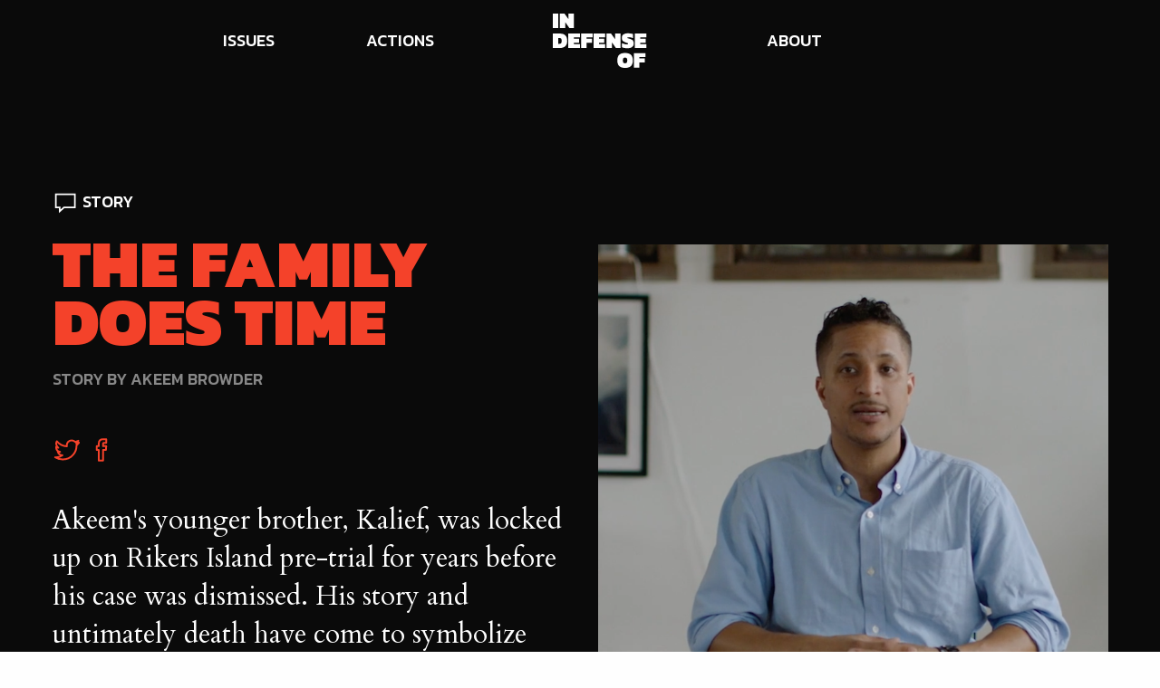

--- FILE ---
content_type: text/html; charset=utf-8
request_url: https://indefenseof.us/stories/akeem-browder
body_size: 5229
content:
<!DOCTYPE html>
<html xmlns="https://www.w3.org/1999/xhtml" lang="en-US">
<head>
	<meta charset="utf-8" />
	<meta http-equiv="x-ua-compatible" content="ie=edge">
	<meta name="viewport" content="width=device-width, initial-scale=1.0">
	<link rel="stylesheet" href"//act.colorofchange.org/resources/actionkit.css" />

	
	
	
	<link rel="home" href="https://indefenseof.us/" />
	<link href="https://fonts.googleapis.com/css?family=Cardo|Kanit:400,500,700,900" rel="stylesheet">
	<link href="https://stackpath.bootstrapcdn.com/font-awesome/4.7.0/css/font-awesome.min.css" rel="stylesheet">
	 	<script src="https://cdnjs.cloudflare.com/ajax/libs/jquery/3.2.1/jquery.min.js" integrity="sha256-hwg4gsxgFZhOsEEamdOYGBf13FyQuiTwlAQgxVSNgt4=" crossorigin="anonymous"></script>
	<link rel="stylesheet" href="https://unpkg.com/flickity@2/dist/flickity.min.css">
			<link rel="apple-touch-icon" sizes="57x57" href="/assets/favicons/apple-icon-57x57.png">
		<link rel="apple-touch-icon" sizes="60x60" href="/assets/favicons/apple-icon-60x60.png">
		<link rel="apple-touch-icon" sizes="72x72" href="/assets/favicons/apple-icon-72x72.png">
		<link rel="apple-touch-icon" sizes="76x76" href="/assets/favicons/apple-icon-76x76.png">
		<link rel="apple-touch-icon" sizes="114x114" href="/assets/favicons/apple-icon-114x114.png">
		<link rel="apple-touch-icon" sizes="120x120" href="/assets/favicons/apple-icon-120x120.png">
		<link rel="apple-touch-icon" sizes="144x144" href="/assets/favicons/apple-icon-144x144.png">
		<link rel="apple-touch-icon" sizes="152x152" href="/assets/favicons/apple-icon-152x152.png">
		<link rel="apple-touch-icon" sizes="180x180" href="/assets/favicons/apple-icon-180x180.png">
		<link rel="icon" type="image/png" sizes="192x192"  href="/assets/favicons/android-icon-192x192.png">
		<link rel="icon" type="image/png" sizes="32x32" href="/assets/favicons/favicon-32x32.png">
		<link rel="icon" type="image/png" sizes="96x96" href="/assets/favicons/favicon-96x96.png">
		<link rel="icon" type="image/png" sizes="16x16" href="/assets/favicons/favicon-16x16.png">
		<link rel="manifest" href="/assets/favicons/manifest.json">
		<meta name="msapplication-TileColor" content="#ffffff">
		<meta name="msapplication-TileImage" content="/ms-icon-144x144.png">
		<meta name="theme-color" content="#ffffff">
	
							
		
	
		      
	
	<!-- BEGIN SEOmatic rendered SEO Meta -->

<title>The Family Does Time | In Defense Of</title>

<!-- Standard SEO -->

<meta http-equiv="Content-Type" content="text/html; charset=utf-8" />
<meta name="referrer" content="no-referrer-when-downgrade" />
<meta name="description" content="Kalief Browder's brother and justice champion, Akeem, breaks down how the impact of jail spirals out and touches entire families and communities." />
<meta name="generator" content="SEOmatic" />
<link rel="canonical" href="https://indefenseof.us/stories/akeem-browder" />
<link rel="alternate" href="https://indefenseof.us/stories/akeem-browder" hreflang="x-default" />
<meta name="geo.placename" content="In Defense Of" />

<!-- Dublin Core basic info -->

<meta name="dcterms.Identifier" content="https://indefenseof.us/stories/akeem-browder" />
<meta name="dcterms.Format" content="text/html" />
<meta name="dcterms.Relation" content="In Defense Of" />
<meta name="dcterms.Language" content="en" />
<meta name="dcterms.Publisher" content="In Defense Of" />
<meta name="dcterms.Type" content="text/html" />
<meta name="dcterms.Coverage" content="https://indefenseof.us/" />
<meta name="dcterms.Rights" content="Copyright &copy;2026 In Defense Of." />
<meta name="dcterms.Title" content="The Family Does Time | In Defense Of" />
<meta name="dcterms.Creator" content="Hyperakt" />
<meta name="dcterms.Subject" content="" />
<meta name="dcterms.Contributor" content="In Defense Of" />
<meta name="dcterms.Date" content="2026-01-16" />
<meta name="dcterms.Description" content="Kalief Browder's brother and justice champion, Akeem, breaks down how the impact of jail spirals out and touches entire families and communities." />

<!-- Facebook OpenGraph -->

<meta property="og:type" content="website" />
<meta property="og:locale" content="en_us" />
<meta property="og:url" content="https://indefenseof.us/stories/akeem-browder" />
<meta property="og:title" content="The Family Does Time | In Defense Of" />
<meta property="og:description" content="Kalief Browder's brother and justice champion, Akeem, breaks down how the impact of jail spirals out and touches entire families and communities." />
<meta property="og:image" content="https://indefenseof.us/imager/assets/images/story/2081/Screen-Shot-2018-11-06-at-11.09.25-PM_e02e6866174957c1ee822e0c624557ad.jpg" />
<meta property="og:site_name" content="In Defense Of" />
<meta property="og:see_also" content="https://twitter.com/BklynDefender" />
<meta property="og:see_also" content="https://www.facebook.com/BrooklynDefenderServices" />
<meta property="article:author" content="Scott" />
<meta property="article:publisher" content="In Defense Of" />

<!-- Twitter Card -->

<meta name="twitter:title" content="The Family Does Time | In Defense Of" />
<meta name="twitter:description" content="Kalief Browder's brother and justice champion, Akeem, breaks down how the impact of jail spirals out and touches entire families and communities." />
<meta name="twitter:image" content="https://indefenseof.us/imager/assets/images/story/2081/Screen-Shot-2018-11-06-at-11.09.25-PM_e02e6866174957c1ee822e0c624557ad.jpg" />
<meta name="twitter:card" content="summary_large_image" />
<meta name="twitter:site" content="@BklynDefender" />
<meta name="twitter:creator" content="@BklynDefender" />


<!-- Humans.txt authorship http://humanstxt.org -->

<link type="text/plain" rel="author" href="/humans.txt" />

<!-- Domain verification -->


<!-- Identity -->

<script type="application/ld+json">
{
    "@context": "http://schema.org",
    "@type": "Corporation",
    "name": "In Defense Of",
    "sameAs": ["https://twitter.com/BklynDefender","https://www.facebook.com/BrooklynDefenderServices"],
    "location": {
        "@type": "Place",
        "name": "In Defense Of",
        "sameAs": ["https://twitter.com/BklynDefender","https://www.facebook.com/BrooklynDefenderServices"] 
    } 
}
</script>

<!-- WebSite -->

<script type="application/ld+json">
{
    "@context": "http://schema.org",
    "@type": "WebSite",
    "name": "In Defense Of",
    "description": "In Defense Of is a storytelling and action platform curated and powered by public defenders and our clients to end mass incarceration.",
    "url": "https://indefenseof.us",
    "image": "https://indefenseof.us/assets/images/IDOflag2.jpg",
    "sameAs": ["https://twitter.com/BklynDefender","https://www.facebook.com/BrooklynDefenderServices"],
    "copyrightHolder": {
        "@type": "Corporation",
        "name": "In Defense Of",
        "sameAs": ["https://twitter.com/BklynDefender","https://www.facebook.com/BrooklynDefenderServices"],
        "location": {
            "@type": "Place",
            "name": "In Defense Of",
            "sameAs": ["https://twitter.com/BklynDefender","https://www.facebook.com/BrooklynDefenderServices"] 
        } 
    },
    "author": {
        "@type": "Corporation",
        "name": "In Defense Of",
        "sameAs": ["https://twitter.com/BklynDefender","https://www.facebook.com/BrooklynDefenderServices"],
        "location": {
            "@type": "Place",
            "name": "In Defense Of",
            "sameAs": ["https://twitter.com/BklynDefender","https://www.facebook.com/BrooklynDefenderServices"] 
        } 
    },
    "creator": {
        "@type": "Corporation",
        "name": "Hyperakt",
        "location": {
            "@type": "Place",
            "name": "Hyperakt" 
        } 
    } 
}
</script>

<!-- Place -->

<script type="application/ld+json">
{
    "@context": "http://schema.org",
    "@type": "Place",
    "name": "In Defense Of",
    "sameAs": ["https://twitter.com/BklynDefender","https://www.facebook.com/BrooklynDefenderServices"] 
}
</script>

<!-- Main Entity of Page -->



<!-- Breadcrumbs -->



<!-- Google Tag Manager -->


<!-- Google Analytics -->


<!-- END SEOmatic rendered SEO Meta -->
<link rel="stylesheet" href="/dist/main.css" >
	
</head>


<body id="stories-page" class="no-js nav-bg-black ">
	
	




	
	
			<div class="navbar-wrapper grid-container full">
	<div class="navbar-mobile-expanded">
		<div class="navbar-mobile-main">
			<button type="button" class="navbar-mobile-close-x">
				<svg>
					<use xlink:href="/dist/icons.svg#ui-close"></use>
				</svg>
			</button>
			<div class="navbar-mobile-content">
				<a class="site-logo" href="/">
					<svg>
						<use xlink:href="/dist/icons.svg#in-defense-of-logo"></use>
					</svg>
				</a>
									<a class="section-link mobile-issues-link" href="https://indefenseof.us/issues">Issues
						<svg class="forward-arrow"><use xlink:href="/dist/icons.svg#ui-cycle"></use></svg>					</a>
									<a class="section-link mobile-actions-link" href="https://indefenseof.us/actions">Actions
											</a>
									<a class="section-link mobile-about-us-link" href="https://indefenseof.us/about-us">About
											</a>
							</div>
		</div>
	
		
		<div class="navbar-mobile-issues">
			<a href="#" class="back-to-main bg-black header4">
				<svg class="back-arrow">
					<use xlink:href="/dist/icons.svg#ui-cycle"></use>
				</svg>
				Issues
			</a>
			<div class="navbar-mobile-content issues">
				<span class="serif">New issues are published monthly from the eyes of your public defenders our clients.</span>
								
								<hr>
				<h2>
					<svg class="inline-icon red">
						<use xlink:href="/dist/icons.svg#cycle-1"></use>
					</svg>
					Kinship-problem
				</h2>
				<ul>
									</ul>
								<hr>
				<h2>
					<svg class="inline-icon red">
						<use xlink:href="/dist/icons.svg#cycle-2"></use>
					</svg>
					Processed
				</h2>
				<ul>
					 
					<li>
												<a class="section-link  " href="https://indefenseof.us/issues/for-their-futures">For their futures</a>
					</li>
					 
					<li>
												<a class="section-link  " href="https://indefenseof.us/issues/blindfolded">Blindfolded</a>
					</li>
					 
					<li>
												<a class="section-link  " href="https://indefenseof.us/issues/jailed">Jailed</a>
					</li>
					 
					<li>
												<a class="section-link  " href="https://indefenseof.us/issues/prosecuted">Prosecuted</a>
					</li>
					 
					<li>
												<a class="section-link  " href="https://indefenseof.us/issues/separated">Separated</a>
					</li>
									</ul>
								<hr>
				<h2>
					<svg class="inline-icon red">
						<use xlink:href="/dist/icons.svg#cycle-3"></use>
					</svg>
					Punished
				</h2>
				<ul>
					 
					<li>
												<a class="section-link  disabled" href="https://indefenseof.us/issues/imprisoned">Imprisoned</a>
					</li>
					 
					<li>
												<a class="section-link  disabled" href="https://indefenseof.us/issues/fined">Fined</a>
					</li>
					 
					<li>
												<a class="section-link  disabled" href="https://indefenseof.us/issues/supervised">Supervised</a>
					</li>
									</ul>
								<hr>
				<h2>
					<svg class="inline-icon red">
						<use xlink:href="/dist/icons.svg#cycle-4"></use>
					</svg>
					Restrained
				</h2>
				<ul>
					 
					<li>
												<a class="section-link  disabled" href="https://indefenseof.us/issues/excluded">Excluded</a>
					</li>
					 
					<li>
												<a class="section-link  disabled" href="https://indefenseof.us/issues/labeled">Labeled</a>
					</li>
									</ul>
								<hr>
				<h2>
					<svg class="inline-icon red">
						<use xlink:href="/dist/icons.svg#cycle-5"></use>
					</svg>
					Targeted
				</h2>
				<ul>
					 
					<li>
												<a class="section-link  disabled" href="https://indefenseof.us/issues/criminalized">Criminalized</a>
					</li>
					 
					<li>
												<a class="section-link  disabled" href="https://indefenseof.us/issues/policed">Policed</a>
					</li>
					 
					<li>
												<a class="section-link  disabled" href="https://indefenseof.us/issues/filtered">Filtered</a>
					</li>
					 
					<li>
												<a class="section-link  disabled" href="https://indefenseof.us/issues/overlooked">Overlooked</a>
					</li>
									</ul>
							</div>
		</div>
	</div> 

	<div class="navbar">
		<div class="navigation text-center px20">

			<div class="medium-nav">
				
				 														
					<div class="section-link issues-section-link">
						<a tabindex="2" href="https://indefenseof.us/issues" class="section-link issues-section-link"><span>Issues</span></a>
																														</div>
					
																			
					<a tabindex="3" class="section-link actions-section-link" href="https://indefenseof.us/actions"><span>Actions</span></a>
					
															<a tabindex="1" class="logo-link px50" href="/" id="logo">
						<svg width="100%" height="100%">
							<use xlink:href="/dist/icons.svg#in-defense-of-logo"></use>
						</svg>
					</a>
														
					<a tabindex="4" class="section-link about-us-section-link" href="https://indefenseof.us/about-us"><span>About</span></a>
					
																							<a>&nbsp; &nbsp; &nbsp; &nbsp; &nbsp; &nbsp;</a>
							</div> 
			<a href="/">
			<div class="small-nav">
				<svg class="logo-hamburger" width="100%" height="100%">
					<use xlink:href="/dist/icons.svg#logo-hamburger"></use>
				</svg>
			</div>
			</a>
		</div>

		<div class="grid-x grid-padding-x navigation-short">
			<div id="page-progress-wrapper" class="hidden">
				<div class="page-progress-indicator"></div>
			</div>
			
			<svg class="logo-hamburger">
				<use xlink:href="/dist/icons.svg#logo-hamburger"></use>
			</svg>
		</div>
		
		<button class="nav-hamburger" type="button">
			<svg>
			<use xlink:href="/dist/icons.svg#hamburger"></use>
			</svg>
		</button>
	</div>
	</div>
	  

	<main id="content" role="main">
				<div class="story-header">
	<div class="story-header-content">
		<div class="header-title">
			<div class="headline">
				<h4>
				<svg class="inline-icon-large">
                <use xlink:href="/dist/icons.svg#identifier-story"></use>
              </svg>Story
           </h4>
           <h1 class="header1">The Family Does Time</h1>
                      <h4 class="dark-gray">STORY BY Akeem Browder</h4>
           
			</div>
			<div class="social-shares">
	<a href="https://www.twitter.com/intent/tweet?url=https%3A%2F%2Findefenseof.us%2Fstories%2Fakeem-browder&amp;text=In%20Defense%20Of%20is%20a%20storytelling%20platform%20by%20and%20for%20public%20defenders%20and%20our%20clients%20to%20end%20mass%20incarceration." target="_blank">
		<svg class="social-icon">
			<use xlink:href="/dist/icons.svg#icon-twitter"></use>
		</svg>
	</a>
	<a href="http://www.facebook.com/sharer/sharer.php?u=https%3A%2F%2Findefenseof.us%2Fstories%2Fakeem-browder" target="_blank">
		<svg class="social-icon">
			<use xlink:href="/dist/icons.svg#icon-facebook"></use>
		</svg>
	</a>
		</div>		</div><div class="header-image">	
				
				
				<img src="https://indefenseof.us/assets/images/story/Screen-Shot-2018-11-06-at-11.09.25-PM.png">								</div><div class="header-content">
			<div class="text-lede"><p>Akeem's younger brother, Kalief, was locked up on Rikers Island pre-trial for years before his case was dismissed. His story and untimately death have come to symbolize the need for bail reform. "When you lock up anyone in a family, the family does time with the person."</p></div>
		</div>
	</div>
</div>
	


	
<div class="content-blocks rte">
<div class="block block-video">	
		<h3 class="debug">video</h3>	

		<!-- FULL WIDTH IMAGE and VIDEO LAUNCHer -->
<div class="full-image bg-light-blue">
	<div class="full-bleed-image lazyload" 	
	data-bgset="/imager/assets/images/video-placeholders/784/Akeem_432b923b5da590a52ec4dce4142fcfb0.jpg 2400w, /imager/assets/images/video-placeholders/784/Akeem_20586ac4e46236b86db8b39669871169.jpg 1900w, /imager/assets/images/video-placeholders/784/Akeem_687e5e2440807e177137e2d5ba99b80f.jpg 768w, /imager/assets/images/video-placeholders/784/Akeem_21c72839e2e1a7d28f2f0916796376d2.jpg 480w"
	style="background-position: 50% 50%;""></div>
		<!-- VIDEO PLAY BUTTON -->
	<a class="launch-video red hover-orange" href="https://vimeo.com/299356666" data-launch-in-place target="_blank" data-video-id="299356666">
		<svg class="w100 h100">
			<use xlink:href="/dist/icons.svg#ui-play"></use>
		</svg>
	</a>
		</div>	</div></div>
	</main>

				<div id="page-footer" class="py100 bg-black white ">
	<div class="footer-content">
		<div class="left-section">
			<ul class="no-bullet header3">
				<li>
					<a href="/">Home</a>
				</li>
							<li>
					<a href="https://indefenseof.us/issues">Issues</a>
				</li>
							<li>
					<a href="https://indefenseof.us/actions">Actions</a>
				</li>
							<li>
					<a href="https://indefenseof.us/about-us">About us</a>
				</li>
										</ul>
		</div>
		<div class="right-section">
			<div class="newsletter-form">
				<form class="newsletter-subscript newsletter_form" action="" method="POST" >
				<input type="hidden" name="action" value="mailchimpSubscribe/list/subscribe">
				<input type="hidden" name="redirect" value="thanks">				
				
								<div class="email-subscribe js-remove">
					<input type="email" placeholder="Join Our Newsletter" name="email" class="email email_input" value=""/>
			
					<button type="submit" class="link-arrow-right">
						<span class="submit-text">Subscribe</span>
						<svg class="link-arrow-icon">
						<use xlink:href="/dist/icons.svg#arrow"></use>
						</svg>
					</button>
				</div>
				<div class="form-row newsletter_subscribe_result"></div>
				</form>
				<div class="status-text"></div>
			</div>	
				
		
		
			<div class="social-shares">
				<a href="https://twitter.com/bklyndefender?lang=en" target="_blank">
					<svg class="social-icon">
						<use xlink:href="/dist/icons.svg#icon-twitter"></use>
					</svg>
				</a>
				<a href="https://www.facebook.com/BrooklynDefenderServices/" target="_blank">
					<svg class="social-icon">
						<use xlink:href="/dist/icons.svg#icon-facebook"></use>
					</svg>
				</a>
											</div>
			<div class="grid-x grid-padding-x mt100 ">
				<div class="cell medium-6 p0">
					 <p class="dark-gray header4">
					 	Brooklyn Defender Services
					<br/> 177 Livingston Street
					<br/> Brooklyn NY 11201
					<br/> 718.254.0700
					</p>
				</div>
				<div class="cell medium-6 p0">
					<ul class="no-bullet dark-gray header4 footer-links">
												<li><a href="https://indefenseof.us/credits">Film Credits</a></li>
											</ul>
				</div>
			</div>
		</div>
	</div>
</div>	
		<div id="modal-container">
	<div class="modal-background">
	</div>
	<div class="modal-box">
		<button type="button" class="modal-close-x">
			<svg>
				<use xlink:href="/dist/icons.svg#ui-close"></use>
			</svg>
		</button>
		<div class="modal-content"></div>
	</div>
</div>

<!-- animation scripts-->
<script src="https://unpkg.com/scrollreveal"></script>
<script>
  ScrollReveal({ reset: true });
</script>

<script src="https://unpkg.com/tether@1.4.3/dist/js/tether.js"></script>
<script src="https://unpkg.com/tether-drop@1.4.2/dist/js/drop.js"></script>

<script src="https://unpkg.com/isotope-layout@3/dist/isotope.pkgd.min.js"></script>

<script src="//cdnjs.cloudflare.com/ajax/libs/ScrollMagic/2.0.5/ScrollMagic.min.js"></script>

	
<script>
  var aboveFoldDelay = 300;
  var aboveFoldDuration = 800;

  // count sentences on homepage to fade in.
  var homepageSentenceDelay = 700;
  var sentencesCount = document.querySelectorAll('.fx-homepage-sentences').length

  window.sr = ScrollReveal({ easing: 'ease-in-out', reset: false, scale: 1 })
  if($(window).width() > 1024){
    sr.reveal('.panel-left', {
      origin: 'bottom',
       distance: '50%',
      beforeReveal: function (el) {
        //el.parentElement.scrollIntoView({ behavior: 'smooth', block: 'start', inline: "start" })
      }
    })

    sr.reveal('.panel-right', {
      origin: 'top',
       distance: '50%'
    })
  }
  else{
    sr.reveal('.image-panel', {
      origin: 'bottom',
       distance: '50%',
      beforeReveal: function (el) {
        //el.parentElement.scrollIntoView({ behavior: 'smooth', block: 'start', inline: "start" })
      }
    })

    sr.reveal('.content-panel', {
      origin: 'top',
       distance: '50%'
    })
  }

  sr.reveal('.text-block', {  distance: '5px', scale: 0.98 })
  sr.reveal('.fx-simple-fade', {  distance: '5px', scale: 0.98 })
  sr.reveal('.blockquote-left', {  distance: '100%', origin: 'left' })
  sr.reveal('.blockquote-right', {  distance: '100%', origin: 'right' })
  sr.reveal('.share-story-module')
  sr.reveal('#action-page .cta-sidebar', {  distance: '30px', delay: aboveFoldDelay })
  sr.reveal('.text-lede', {  distance: '0', delay: aboveFoldDelay, duration: aboveFoldDuration })
  sr.reveal('.related-actions-block', { delay: aboveFoldDelay, duration: aboveFoldDuration })
  sr.reveal('.story-header .header-image', { delay: aboveFoldDelay, duration: aboveFoldDuration, origin: 'right' })
  sr.reveal('.issue-related-stories-floater', { delay: aboveFoldDelay, origin: 'left',  distance: '100%' })

 // sr.reveal('.landing-page .link-block', {}, 100)
 $('.fx-homepage-sentences').each(function(){
    var count = $(this).data('fx-counter');
    sr.reveal($(this), {
            distance: '5px',
      duration: 800,
      delay: aboveFoldDelay + homepageSentenceDelay * count
    });
  });

  $('.fx-homepage-delayed').css({'visibility': 'visible', 'opacity' : '0'}).delay(sentencesCount * (aboveFoldDelay + homepageSentenceDelay) + aboveFoldDelay).animate({'opacity': '1'}, 800);
</script><script type="text/javascript" src="/dist/main.js"></script>
<!-- Global site tag (gtag.js) - Google Analytics -->
<script async src="https://www.googletagmanager.com/gtag/js?id=UA-108073420-2"></script>
<script>
  window.dataLayer = window.dataLayer || [];
  function gtag(){dataLayer.push(arguments);}
  gtag('js', new Date());
  gtag('config', 'UA-108073420-2');
</script>
<!-- Hotjar Tracking Code for https://indefenseof.us -->
<script>
   (function(h,o,t,j,a,r){
       h.hj=h.hj||function(){(h.hj.q=h.hj.q||[]).push(arguments)};
       h._hjSettings={hjid:971726,hjsv:6};
       a=o.getElementsByTagName('head')[0];
       r=o.createElement('script');r.async=1;
       r.src=t+h._hjSettings.hjid+j+h._hjSettings.hjsv;
       a.appendChild(r);
   })(window,document,'https://static.hotjar.com/c/hotjar-','.js?sv=');
</script>
</body>
</html>


--- FILE ---
content_type: text/css
request_url: https://indefenseof.us/dist/main.css
body_size: 35003
content:
@media print,screen and (min-width: 40em){.reveal.large,.reveal.small,.reveal.tiny,.reveal{right:auto;left:auto;margin:0 auto}}/*! normalize-scss | MIT/GPLv2 License | bit.ly/normalize-scss */html{font-family:sans-serif;line-height:1.15;-ms-text-size-adjust:100%;-webkit-text-size-adjust:100%}body{margin:0}article,aside,footer,header,nav,section{display:block}h1{font-size:2em;margin:.67em 0}figcaption,figure{display:block}figure{margin:1em 40px}hr{box-sizing:content-box;height:0;overflow:visible}main{display:block}pre{font-family:monospace,monospace;font-size:1em}a{background-color:rgba(0,0,0,0);-webkit-text-decoration-skip:objects}a:active,a:hover{outline-width:0}abbr[title]{border-bottom:none;text-decoration:underline;text-decoration:underline dotted}b,strong{font-weight:inherit}b,strong{font-weight:bolder}code,kbd,samp{font-family:monospace,monospace;font-size:1em}dfn{font-style:italic}mark{background-color:#ff0;color:#000}small{font-size:80%}sub,sup{font-size:75%;line-height:0;position:relative;vertical-align:baseline}sub{bottom:-0.25em}sup{top:-0.5em}audio,video{display:inline-block}audio:not([controls]){display:none;height:0}img{border-style:none}svg:not(:root){overflow:hidden}button,input,optgroup,select,textarea{font-family:sans-serif;font-size:100%;line-height:1.15;margin:0}button{overflow:visible}button,select{text-transform:none}button,html [type=button],[type=reset],[type=submit]{-webkit-appearance:button}button::-moz-focus-inner,[type=button]::-moz-focus-inner,[type=reset]::-moz-focus-inner,[type=submit]::-moz-focus-inner{border-style:none;padding:0}button:-moz-focusring,[type=button]:-moz-focusring,[type=reset]:-moz-focusring,[type=submit]:-moz-focusring{outline:1px dotted ButtonText}input{overflow:visible}[type=checkbox],[type=radio]{box-sizing:border-box;padding:0}[type=number]::-webkit-inner-spin-button,[type=number]::-webkit-outer-spin-button{height:auto}[type=search]{-webkit-appearance:textfield;outline-offset:-2px}[type=search]::-webkit-search-cancel-button,[type=search]::-webkit-search-decoration{-webkit-appearance:none}::-webkit-file-upload-button{-webkit-appearance:button;font:inherit}fieldset{border:1px solid silver;margin:0 2px;padding:.35em .625em .75em}legend{box-sizing:border-box;display:table;max-width:100%;padding:0;color:inherit;white-space:normal}progress{display:inline-block;vertical-align:baseline}textarea{overflow:auto}details{display:block}summary{display:list-item}menu{display:block}canvas{display:inline-block}template{display:none}[hidden]{display:none}.foundation-mq{font-family:"small=0em&medium=40em&large=64em&xlarge=75em&xxlarge=90em"}html{box-sizing:border-box;font-size:150%}*,*::before,*::after{box-sizing:inherit}body{margin:0;padding:0;background:#fefefe;font-family:"Cardo",serif;font-weight:normal;line-height:1.5;color:#0a0a0a;-webkit-font-smoothing:antialiased;-moz-osx-font-smoothing:grayscale}img{display:inline-block;vertical-align:middle;max-width:100%;height:auto;-ms-interpolation-mode:bicubic}textarea{height:auto;min-height:50px;border-radius:0}select{box-sizing:border-box;width:100%;border-radius:0}.map_canvas img,.map_canvas embed,.map_canvas object,.mqa-display img,.mqa-display embed,.mqa-display object{max-width:none !important}button{padding:0;appearance:none;border:0;border-radius:0;background:rgba(0,0,0,0);line-height:1;cursor:auto}[data-whatinput=mouse] button{outline:0}pre{overflow:auto}button,input,optgroup,select,textarea{font-family:inherit}.is-visible{display:block !important}.is-hidden{display:none !important}div,dl,dt,dd,ul,ol,li,h1,h2,h3,h4,article.map-module fieldset legend,article.map-module .explainer .lead-in,h5,h6,pre,form,p,blockquote,th,td{margin:0;padding:0}p{margin-bottom:1.6rem;font-size:inherit;line-height:1.6;text-rendering:optimizeLegibility}em,i{font-style:italic;line-height:inherit}strong,b{font-weight:bold;line-height:inherit}small{font-size:80%;line-height:inherit}h1,.h1,h2,.h2,h3,.h3,h4,article.map-module fieldset legend,article.map-module .explainer .lead-in,.h4,h5,.h5,h6,.h6{font-family:"Kanit",sans-serif;font-style:normal;font-weight:900;color:inherit;text-rendering:optimizeLegibility}h1 small,.h1 small,h2 small,.h2 small,h3 small,.h3 small,h4 small,article.map-module fieldset legend small,article.map-module .explainer .lead-in small,.h4 small,h5 small,.h5 small,h6 small,.h6 small{line-height:0;color:#bbb}h1,.h1{font-size:1rem;line-height:1.4;margin-top:0;margin-bottom:0}h2,.h2{font-size:.8333333333rem;line-height:1.4;margin-top:0;margin-bottom:0}h3,.h3{font-size:.7916666667rem;line-height:1.4;margin-top:0;margin-bottom:0}h4,article.map-module fieldset legend,article.map-module .explainer .lead-in,.h4{font-size:.75rem;line-height:1.4;margin-top:0;margin-bottom:0}h5,.h5{font-size:.7083333333rem;line-height:1.4;margin-top:0;margin-bottom:0}h6,.h6{font-size:.6666666667rem;line-height:1.4;margin-top:0;margin-bottom:0}@media print,screen and (min-width: 40em){h1,.h1{font-size:2rem}h2,.h2{font-size:1.3333333333rem}h3,.h3{font-size:1.2916666667rem}h4,article.map-module fieldset legend,article.map-module .explainer .lead-in,.h4{font-size:1.0416666667rem}h5,.h5{font-size:.75rem}h6,.h6{font-size:.6666666667rem}}a{line-height:inherit;color:#f4422a;text-decoration:none;cursor:pointer}a:hover,a:focus{color:#f4422a}a img{border:0}hr{clear:both;max-width:60rem;height:0;margin:.8333333333rem auto;border-top:0;border-right:0;border-bottom:1px solid #bbb;border-left:0}ul,ol,dl{margin-bottom:1.6rem;list-style-position:outside;line-height:1.6}li{font-size:inherit}ul{margin-left:1.25rem;list-style-type:disc}ol{margin-left:1.25rem}ul ul,ul ol,ol ul,ol ol{margin-left:1.25rem;margin-bottom:0}dl{margin-bottom:1rem}dl dt{margin-bottom:.3rem;font-weight:bold}blockquote{margin:0 0 1.6rem;padding:.375rem .8333333333rem 0 .7916666667rem;border-left:1px solid #bbb}blockquote,blockquote p{line-height:1.6;color:#888}cite{display:block;font-size:.5416666667rem;color:#888}cite:before{content:"— "}abbr,abbr[title]{border-bottom:1px dotted #0a0a0a;cursor:help;text-decoration:none}figure{margin:0}code{padding:.0833333333rem .2083333333rem .0416666667rem;border:1px solid #bbb;background-color:#f3f3f2;font-family:Consolas,"Liberation Mono",Courier,monospace;font-weight:normal;color:#0a0a0a}kbd{margin:0;padding:.0833333333rem .1666666667rem 0;background-color:#f3f3f2;font-family:Consolas,"Liberation Mono",Courier,monospace;color:#0a0a0a}.subheader{margin-top:.2rem;margin-bottom:.5rem;font-weight:normal;line-height:1.4;color:#888}.lead{font-size:1.5833333333rem;line-height:2.4166666667rem}.stat{font-size:2.5rem;line-height:1}p+.stat{margin-top:-1rem}ul.no-bullet,ol.no-bullet{margin-left:0;list-style:none}.text-left{text-align:left}.text-right{text-align:right}.text-center{text-align:center}.text-justify{text-align:justify}@media print,screen and (min-width: 40em){.medium-text-left{text-align:left}.medium-text-right{text-align:right}.medium-text-center{text-align:center}.medium-text-justify{text-align:justify}}@media print,screen and (min-width: 64em){.large-text-left{text-align:left}.large-text-right{text-align:right}.large-text-center{text-align:center}.large-text-justify{text-align:justify}}@media screen and (min-width: 75em){.xlarge-text-left{text-align:left}.xlarge-text-right{text-align:right}.xlarge-text-center{text-align:center}.xlarge-text-justify{text-align:justify}}@media screen and (min-width: 90em){.xxlarge-text-left{text-align:left}.xxlarge-text-right{text-align:right}.xxlarge-text-center{text-align:center}.xxlarge-text-justify{text-align:justify}}.show-for-print{display:none !important}@media print{*{background:rgba(0,0,0,0) !important;box-shadow:none !important;color:#000 !important;text-shadow:none !important}.show-for-print{display:block !important}.hide-for-print{display:none !important}table.show-for-print{display:table !important}thead.show-for-print{display:table-header-group !important}tbody.show-for-print{display:table-row-group !important}tr.show-for-print{display:table-row !important}td.show-for-print{display:table-cell !important}th.show-for-print{display:table-cell !important}a,a:visited{text-decoration:underline}a[href]:after{content:" (" attr(href) ")"}.ir a:after,a[href^="javascript:"]:after,a[href^="#"]:after{content:""}abbr[title]:after{content:" (" attr(title) ")"}pre,blockquote{border:1px solid #888;page-break-inside:avoid}thead{display:table-header-group}tr,img{page-break-inside:avoid}img{max-width:100% !important}@page{margin:.5cm}p,h2,h3{orphans:3;widows:3}h2,h3{page-break-after:avoid}.print-break-inside{page-break-inside:auto}}.hide{display:none !important}.invisible{visibility:hidden}@media screen and (max-width: 39.9375em){.hide-for-small-only{display:none !important}}@media screen and (max-width: 0em),screen and (min-width: 40em){.show-for-small-only{display:none !important}}@media print,screen and (min-width: 40em){.hide-for-medium{display:none !important}}@media screen and (max-width: 39.9375em){.show-for-medium{display:none !important}}@media screen and (min-width: 40em)and (max-width: 63.9375em){.hide-for-medium-only{display:none !important}}@media screen and (max-width: 39.9375em),screen and (min-width: 64em){.show-for-medium-only{display:none !important}}@media print,screen and (min-width: 64em){.hide-for-large{display:none !important}}@media screen and (max-width: 63.9375em){.show-for-large{display:none !important}}@media screen and (min-width: 64em)and (max-width: 74.9375em){.hide-for-large-only{display:none !important}}@media screen and (max-width: 63.9375em),screen and (min-width: 75em){.show-for-large-only{display:none !important}}@media screen and (min-width: 75em){.hide-for-xlarge{display:none !important}}@media screen and (max-width: 74.9375em){.show-for-xlarge{display:none !important}}@media screen and (min-width: 75em)and (max-width: 89.9375em){.hide-for-xlarge-only{display:none !important}}@media screen and (max-width: 74.9375em),screen and (min-width: 90em){.show-for-xlarge-only{display:none !important}}@media screen and (min-width: 90em){.hide-for-xxlarge{display:none !important}}@media screen and (max-width: 89.9375em){.show-for-xxlarge{display:none !important}}@media screen and (min-width: 90em){.hide-for-xxlarge-only{display:none !important}}@media screen and (max-width: 89.9375em){.show-for-xxlarge-only{display:none !important}}.show-for-sr,.show-on-focus{position:absolute !important;width:1px;height:1px;padding:0;overflow:hidden;clip:rect(0, 0, 0, 0);white-space:nowrap;clip-path:inset(50%);border:0}.show-on-focus:active,.show-on-focus:focus{position:static !important;width:auto;height:auto;overflow:visible;clip:auto;white-space:normal;clip-path:none}.show-for-landscape,.hide-for-portrait{display:block !important}@media screen and (orientation: landscape){.show-for-landscape,.hide-for-portrait{display:block !important}}@media screen and (orientation: portrait){.show-for-landscape,.hide-for-portrait{display:none !important}}.hide-for-landscape,.show-for-portrait{display:none !important}@media screen and (orientation: landscape){.hide-for-landscape,.show-for-portrait{display:none !important}}@media screen and (orientation: portrait){.hide-for-landscape,.show-for-portrait{display:block !important}}.align-left{justify-content:flex-start}.align-right{justify-content:flex-end}.align-center{justify-content:center}.align-justify{justify-content:space-between}.align-spaced{justify-content:space-around}.align-left.vertical.menu>li>a{justify-content:flex-start}.align-right.vertical.menu>li>a{justify-content:flex-end}.align-center.vertical.menu>li>a{justify-content:center}.align-top{align-items:flex-start}.align-self-top{align-self:flex-start}.align-bottom{align-items:flex-end}.align-self-bottom{align-self:flex-end}.align-middle{align-items:center}.align-self-middle{align-self:center}.align-stretch{align-items:stretch}.align-self-stretch{align-self:stretch}.align-center-middle{justify-content:center;align-items:center;align-content:center}.small-order-1{order:1}.small-order-2{order:2}.small-order-3{order:3}.small-order-4{order:4}.small-order-5{order:5}.small-order-6{order:6}@media print,screen and (min-width: 40em){.medium-order-1{order:1}.medium-order-2{order:2}.medium-order-3{order:3}.medium-order-4{order:4}.medium-order-5{order:5}.medium-order-6{order:6}}@media print,screen and (min-width: 64em){.large-order-1{order:1}.large-order-2{order:2}.large-order-3{order:3}.large-order-4{order:4}.large-order-5{order:5}.large-order-6{order:6}}@media screen and (min-width: 75em){.xlarge-order-1{order:1}.xlarge-order-2{order:2}.xlarge-order-3{order:3}.xlarge-order-4{order:4}.xlarge-order-5{order:5}.xlarge-order-6{order:6}}@media screen and (min-width: 90em){.xxlarge-order-1{order:1}.xxlarge-order-2{order:2}.xxlarge-order-3{order:3}.xxlarge-order-4{order:4}.xxlarge-order-5{order:5}.xxlarge-order-6{order:6}}.flex-container{display:flex}.flex-child-auto{flex:1 1 auto}.flex-child-grow{flex:1 0 auto}.flex-child-shrink{flex:0 1 auto}.flex-dir-row{flex-direction:row}.flex-dir-row-reverse{flex-direction:row-reverse}.flex-dir-column{flex-direction:column}.flex-dir-column-reverse{flex-direction:column-reverse}@media print,screen and (min-width: 40em){.medium-flex-container{display:flex}.medium-flex-child-auto{flex:1 1 auto}.medium-flex-child-grow{flex:1 0 auto}.medium-flex-child-shrink{flex:0 1 auto}.medium-flex-dir-row{flex-direction:row}.medium-flex-dir-row-reverse{flex-direction:row-reverse}.medium-flex-dir-column{flex-direction:column}.medium-flex-dir-column-reverse{flex-direction:column-reverse}}@media print,screen and (min-width: 64em){.large-flex-container{display:flex}.large-flex-child-auto{flex:1 1 auto}.large-flex-child-grow{flex:1 0 auto}.large-flex-child-shrink{flex:0 1 auto}.large-flex-dir-row{flex-direction:row}.large-flex-dir-row-reverse{flex-direction:row-reverse}.large-flex-dir-column{flex-direction:column}.large-flex-dir-column-reverse{flex-direction:column-reverse}}@media screen and (min-width: 75em){.xlarge-flex-container{display:flex}.xlarge-flex-child-auto{flex:1 1 auto}.xlarge-flex-child-grow{flex:1 0 auto}.xlarge-flex-child-shrink{flex:0 1 auto}.xlarge-flex-dir-row{flex-direction:row}.xlarge-flex-dir-row-reverse{flex-direction:row-reverse}.xlarge-flex-dir-column{flex-direction:column}.xlarge-flex-dir-column-reverse{flex-direction:column-reverse}}@media screen and (min-width: 90em){.xxlarge-flex-container{display:flex}.xxlarge-flex-child-auto{flex:1 1 auto}.xxlarge-flex-child-grow{flex:1 0 auto}.xxlarge-flex-child-shrink{flex:0 1 auto}.xxlarge-flex-dir-row{flex-direction:row}.xxlarge-flex-dir-row-reverse{flex-direction:row-reverse}.xxlarge-flex-dir-column{flex-direction:column}.xxlarge-flex-dir-column-reverse{flex-direction:column-reverse}}html.is-reveal-open{position:fixed;width:100%;overflow-y:scroll}html.is-reveal-open body{overflow:hidden}.reveal-overlay{position:fixed;top:0;right:0;bottom:0;left:0;z-index:1005;display:none;background-color:rgba(10,10,10,.45);overflow-y:scroll}.reveal{z-index:1006;backface-visibility:hidden;display:none;padding:1rem;border:1px solid #bbb;border-radius:0;background-color:#fefefe;position:relative;top:100px;margin-right:auto;margin-left:auto;overflow-y:auto}[data-whatinput=mouse] .reveal{outline:0}@media print,screen and (min-width: 40em){.reveal{min-height:0}}.reveal .column{min-width:0}.reveal>:last-child{margin-bottom:0}@media print,screen and (min-width: 40em){.reveal{width:600px;max-width:60rem}}.reveal.collapse{padding:0}@media print,screen and (min-width: 40em){.reveal.tiny{width:30%;max-width:60rem}}@media print,screen and (min-width: 40em){.reveal.small{width:50%;max-width:60rem}}@media print,screen and (min-width: 40em){.reveal.large{width:90%;max-width:60rem}}.reveal.full{top:0;left:0;width:100%;max-width:none;height:100%;height:100vh;min-height:100vh;margin-left:0;border:0;border-radius:0}@media screen and (max-width: 39.9375em){.reveal{top:0;left:0;width:100%;max-width:none;height:100%;height:100vh;min-height:100vh;margin-left:0;border:0;border-radius:0}}.reveal.without-overlay{position:fixed}.grid-container{padding-right:0.3125rem;padding-left:0.3125rem;max-width:60rem;margin:0 auto}@media print,screen and (min-width: 40em){.grid-container{padding-right:0.5208333333rem;padding-left:0.5208333333rem}}@media print,screen and (min-width: 64em){.grid-container{padding-right:0.8333333333rem;padding-left:0.8333333333rem}}@media screen and (min-width: 75em){.grid-container{padding-right:1.5625rem;padding-left:1.5625rem}}.grid-container.fluid{padding-right:0.3125rem;padding-left:0.3125rem;max-width:100%;margin:0 auto}@media print,screen and (min-width: 40em){.grid-container.fluid{padding-right:0.5208333333rem;padding-left:0.5208333333rem}}@media print,screen and (min-width: 64em){.grid-container.fluid{padding-right:0.8333333333rem;padding-left:0.8333333333rem}}@media screen and (min-width: 75em){.grid-container.fluid{padding-right:1.5625rem;padding-left:1.5625rem}}.grid-container.full{padding-right:0;padding-left:0;max-width:100%;margin:0 auto}.grid-x{display:flex;flex-flow:row wrap}.cell{flex:0 0 auto;min-height:0px;min-width:0px;width:100%}.cell.auto{flex:1 1 0px}.cell.shrink{flex:0 0 auto}.grid-x>.auto{width:auto}.grid-x>.shrink{width:auto}.grid-x>.small-shrink,.grid-x>.small-full,.grid-x>.small-1,.grid-x>.small-2,.grid-x>.small-3,.grid-x>.small-4,.grid-x>.small-5,.grid-x>.small-6,.grid-x>.small-7,.grid-x>.small-8,.grid-x>.small-9,.grid-x>.small-10,.grid-x>.small-11,.grid-x>.small-12{flex-basis:auto}@media print,screen and (min-width: 40em){.grid-x>.medium-shrink,.grid-x>.medium-full,.grid-x>.medium-1,.grid-x>.medium-2,.grid-x>.medium-3,.grid-x>.medium-4,.grid-x>.medium-5,.grid-x>.medium-6,.grid-x>.medium-7,.grid-x>.medium-8,.grid-x>.medium-9,.grid-x>.medium-10,.grid-x>.medium-11,.grid-x>.medium-12{flex-basis:auto}}@media print,screen and (min-width: 64em){.grid-x>.large-shrink,.grid-x>.large-full,.grid-x>.large-1,.grid-x>.large-2,.grid-x>.large-3,.grid-x>.large-4,.grid-x>.large-5,.grid-x>.large-6,.grid-x>.large-7,.grid-x>.large-8,.grid-x>.large-9,.grid-x>.large-10,.grid-x>.large-11,.grid-x>.large-12{flex-basis:auto}}@media screen and (min-width: 75em){.grid-x>.xlarge-shrink,.grid-x>.xlarge-full,.grid-x>.xlarge-1,.grid-x>.xlarge-2,.grid-x>.xlarge-3,.grid-x>.xlarge-4,.grid-x>.xlarge-5,.grid-x>.xlarge-6,.grid-x>.xlarge-7,.grid-x>.xlarge-8,.grid-x>.xlarge-9,.grid-x>.xlarge-10,.grid-x>.xlarge-11,.grid-x>.xlarge-12{flex-basis:auto}}@media screen and (min-width: 90em){.grid-x>.xxlarge-shrink,.grid-x>.xxlarge-full,.grid-x>.xxlarge-1,.grid-x>.xxlarge-2,.grid-x>.xxlarge-3,.grid-x>.xxlarge-4,.grid-x>.xxlarge-5,.grid-x>.xxlarge-6,.grid-x>.xxlarge-7,.grid-x>.xxlarge-8,.grid-x>.xxlarge-9,.grid-x>.xxlarge-10,.grid-x>.xxlarge-11,.grid-x>.xxlarge-12{flex-basis:auto}}.grid-x>.small-1{width:8.3333333333%}.grid-x>.small-2{width:16.6666666667%}.grid-x>.small-3{width:25%}.grid-x>.small-4{width:33.3333333333%}.grid-x>.small-5{width:41.6666666667%}.grid-x>.small-6{width:50%}.grid-x>.small-7{width:58.3333333333%}.grid-x>.small-8{width:66.6666666667%}.grid-x>.small-9{width:75%}.grid-x>.small-10{width:83.3333333333%}.grid-x>.small-11{width:91.6666666667%}.grid-x>.small-12{width:100%}@media print,screen and (min-width: 40em){.grid-x>.medium-auto{flex:1 1 0px;width:auto}.grid-x>.medium-shrink{flex:0 0 auto;width:auto}.grid-x>.medium-1{width:8.3333333333%}.grid-x>.medium-2{width:16.6666666667%}.grid-x>.medium-3{width:25%}.grid-x>.medium-4{width:33.3333333333%}.grid-x>.medium-5{width:41.6666666667%}.grid-x>.medium-6{width:50%}.grid-x>.medium-7{width:58.3333333333%}.grid-x>.medium-8{width:66.6666666667%}.grid-x>.medium-9{width:75%}.grid-x>.medium-10{width:83.3333333333%}.grid-x>.medium-11{width:91.6666666667%}.grid-x>.medium-12{width:100%}}@media print,screen and (min-width: 64em){.grid-x>.large-auto{flex:1 1 0px;width:auto}.grid-x>.large-shrink{flex:0 0 auto;width:auto}.grid-x>.large-1{width:8.3333333333%}.grid-x>.large-2{width:16.6666666667%}.grid-x>.large-3{width:25%}.grid-x>.large-4{width:33.3333333333%}.grid-x>.large-5{width:41.6666666667%}.grid-x>.large-6{width:50%}.grid-x>.large-7{width:58.3333333333%}.grid-x>.large-8{width:66.6666666667%}.grid-x>.large-9{width:75%}.grid-x>.large-10{width:83.3333333333%}.grid-x>.large-11{width:91.6666666667%}.grid-x>.large-12{width:100%}}@media screen and (min-width: 75em){.grid-x>.xlarge-auto{flex:1 1 0px;width:auto}.grid-x>.xlarge-shrink{flex:0 0 auto;width:auto}.grid-x>.xlarge-1{width:8.3333333333%}.grid-x>.xlarge-2{width:16.6666666667%}.grid-x>.xlarge-3{width:25%}.grid-x>.xlarge-4{width:33.3333333333%}.grid-x>.xlarge-5{width:41.6666666667%}.grid-x>.xlarge-6{width:50%}.grid-x>.xlarge-7{width:58.3333333333%}.grid-x>.xlarge-8{width:66.6666666667%}.grid-x>.xlarge-9{width:75%}.grid-x>.xlarge-10{width:83.3333333333%}.grid-x>.xlarge-11{width:91.6666666667%}.grid-x>.xlarge-12{width:100%}}@media screen and (min-width: 90em){.grid-x>.xxlarge-auto{flex:1 1 0px;width:auto}.grid-x>.xxlarge-shrink{flex:0 0 auto;width:auto}.grid-x>.xxlarge-1{width:8.3333333333%}.grid-x>.xxlarge-2{width:16.6666666667%}.grid-x>.xxlarge-3{width:25%}.grid-x>.xxlarge-4{width:33.3333333333%}.grid-x>.xxlarge-5{width:41.6666666667%}.grid-x>.xxlarge-6{width:50%}.grid-x>.xxlarge-7{width:58.3333333333%}.grid-x>.xxlarge-8{width:66.6666666667%}.grid-x>.xxlarge-9{width:75%}.grid-x>.xxlarge-10{width:83.3333333333%}.grid-x>.xxlarge-11{width:91.6666666667%}.grid-x>.xxlarge-12{width:100%}}.grid-margin-x:not(.grid-x)>.cell{width:auto}.grid-margin-y:not(.grid-y)>.cell{height:auto}.grid-margin-x{margin-left:-0.3125rem;margin-right:-0.3125rem}@media print,screen and (min-width: 40em){.grid-margin-x{margin-left:-0.5208333333rem;margin-right:-0.5208333333rem}}@media print,screen and (min-width: 64em){.grid-margin-x{margin-left:-0.8333333333rem;margin-right:-0.8333333333rem}}@media screen and (min-width: 75em){.grid-margin-x{margin-left:-1.5625rem;margin-right:-1.5625rem}}.grid-margin-x>.cell{width:calc(100% - 0.625rem);margin-left:0.3125rem;margin-right:0.3125rem}@media print,screen and (min-width: 40em){.grid-margin-x>.cell{width:calc(100% - 1.0416666667rem);margin-left:0.5208333333rem;margin-right:0.5208333333rem}}@media print,screen and (min-width: 64em){.grid-margin-x>.cell{width:calc(100% - 1.6666666667rem);margin-left:0.8333333333rem;margin-right:0.8333333333rem}}@media screen and (min-width: 75em){.grid-margin-x>.cell{width:calc(100% - 3.125rem);margin-left:1.5625rem;margin-right:1.5625rem}}.grid-margin-x>.auto{width:auto}.grid-margin-x>.shrink{width:auto}.grid-margin-x>.small-1{width:calc(8.3333333333% - 0.625rem)}.grid-margin-x>.small-2{width:calc(16.6666666667% - 0.625rem)}.grid-margin-x>.small-3{width:calc(25% - 0.625rem)}.grid-margin-x>.small-4{width:calc(33.3333333333% - 0.625rem)}.grid-margin-x>.small-5{width:calc(41.6666666667% - 0.625rem)}.grid-margin-x>.small-6{width:calc(50% - 0.625rem)}.grid-margin-x>.small-7{width:calc(58.3333333333% - 0.625rem)}.grid-margin-x>.small-8{width:calc(66.6666666667% - 0.625rem)}.grid-margin-x>.small-9{width:calc(75% - 0.625rem)}.grid-margin-x>.small-10{width:calc(83.3333333333% - 0.625rem)}.grid-margin-x>.small-11{width:calc(91.6666666667% - 0.625rem)}.grid-margin-x>.small-12{width:calc(100% - 0.625rem)}@media print,screen and (min-width: 40em){.grid-margin-x>.auto{width:auto}.grid-margin-x>.shrink{width:auto}.grid-margin-x>.small-1{width:calc(8.3333333333% - 1.0416666667rem)}.grid-margin-x>.small-2{width:calc(16.6666666667% - 1.0416666667rem)}.grid-margin-x>.small-3{width:calc(25% - 1.0416666667rem)}.grid-margin-x>.small-4{width:calc(33.3333333333% - 1.0416666667rem)}.grid-margin-x>.small-5{width:calc(41.6666666667% - 1.0416666667rem)}.grid-margin-x>.small-6{width:calc(50% - 1.0416666667rem)}.grid-margin-x>.small-7{width:calc(58.3333333333% - 1.0416666667rem)}.grid-margin-x>.small-8{width:calc(66.6666666667% - 1.0416666667rem)}.grid-margin-x>.small-9{width:calc(75% - 1.0416666667rem)}.grid-margin-x>.small-10{width:calc(83.3333333333% - 1.0416666667rem)}.grid-margin-x>.small-11{width:calc(91.6666666667% - 1.0416666667rem)}.grid-margin-x>.small-12{width:calc(100% - 1.0416666667rem)}.grid-margin-x>.medium-auto{width:auto}.grid-margin-x>.medium-shrink{width:auto}.grid-margin-x>.medium-1{width:calc(8.3333333333% - 1.0416666667rem)}.grid-margin-x>.medium-2{width:calc(16.6666666667% - 1.0416666667rem)}.grid-margin-x>.medium-3{width:calc(25% - 1.0416666667rem)}.grid-margin-x>.medium-4{width:calc(33.3333333333% - 1.0416666667rem)}.grid-margin-x>.medium-5{width:calc(41.6666666667% - 1.0416666667rem)}.grid-margin-x>.medium-6{width:calc(50% - 1.0416666667rem)}.grid-margin-x>.medium-7{width:calc(58.3333333333% - 1.0416666667rem)}.grid-margin-x>.medium-8{width:calc(66.6666666667% - 1.0416666667rem)}.grid-margin-x>.medium-9{width:calc(75% - 1.0416666667rem)}.grid-margin-x>.medium-10{width:calc(83.3333333333% - 1.0416666667rem)}.grid-margin-x>.medium-11{width:calc(91.6666666667% - 1.0416666667rem)}.grid-margin-x>.medium-12{width:calc(100% - 1.0416666667rem)}}@media print,screen and (min-width: 64em){.grid-margin-x>.auto{width:auto}.grid-margin-x>.shrink{width:auto}.grid-margin-x>.small-1{width:calc(8.3333333333% - 1.6666666667rem)}.grid-margin-x>.small-2{width:calc(16.6666666667% - 1.6666666667rem)}.grid-margin-x>.small-3{width:calc(25% - 1.6666666667rem)}.grid-margin-x>.small-4{width:calc(33.3333333333% - 1.6666666667rem)}.grid-margin-x>.small-5{width:calc(41.6666666667% - 1.6666666667rem)}.grid-margin-x>.small-6{width:calc(50% - 1.6666666667rem)}.grid-margin-x>.small-7{width:calc(58.3333333333% - 1.6666666667rem)}.grid-margin-x>.small-8{width:calc(66.6666666667% - 1.6666666667rem)}.grid-margin-x>.small-9{width:calc(75% - 1.6666666667rem)}.grid-margin-x>.small-10{width:calc(83.3333333333% - 1.6666666667rem)}.grid-margin-x>.small-11{width:calc(91.6666666667% - 1.6666666667rem)}.grid-margin-x>.small-12{width:calc(100% - 1.6666666667rem)}.grid-margin-x>.medium-auto{width:auto}.grid-margin-x>.medium-shrink{width:auto}.grid-margin-x>.medium-1{width:calc(8.3333333333% - 1.6666666667rem)}.grid-margin-x>.medium-2{width:calc(16.6666666667% - 1.6666666667rem)}.grid-margin-x>.medium-3{width:calc(25% - 1.6666666667rem)}.grid-margin-x>.medium-4{width:calc(33.3333333333% - 1.6666666667rem)}.grid-margin-x>.medium-5{width:calc(41.6666666667% - 1.6666666667rem)}.grid-margin-x>.medium-6{width:calc(50% - 1.6666666667rem)}.grid-margin-x>.medium-7{width:calc(58.3333333333% - 1.6666666667rem)}.grid-margin-x>.medium-8{width:calc(66.6666666667% - 1.6666666667rem)}.grid-margin-x>.medium-9{width:calc(75% - 1.6666666667rem)}.grid-margin-x>.medium-10{width:calc(83.3333333333% - 1.6666666667rem)}.grid-margin-x>.medium-11{width:calc(91.6666666667% - 1.6666666667rem)}.grid-margin-x>.medium-12{width:calc(100% - 1.6666666667rem)}.grid-margin-x>.large-auto{width:auto}.grid-margin-x>.large-shrink{width:auto}.grid-margin-x>.large-1{width:calc(8.3333333333% - 1.6666666667rem)}.grid-margin-x>.large-2{width:calc(16.6666666667% - 1.6666666667rem)}.grid-margin-x>.large-3{width:calc(25% - 1.6666666667rem)}.grid-margin-x>.large-4{width:calc(33.3333333333% - 1.6666666667rem)}.grid-margin-x>.large-5{width:calc(41.6666666667% - 1.6666666667rem)}.grid-margin-x>.large-6{width:calc(50% - 1.6666666667rem)}.grid-margin-x>.large-7{width:calc(58.3333333333% - 1.6666666667rem)}.grid-margin-x>.large-8{width:calc(66.6666666667% - 1.6666666667rem)}.grid-margin-x>.large-9{width:calc(75% - 1.6666666667rem)}.grid-margin-x>.large-10{width:calc(83.3333333333% - 1.6666666667rem)}.grid-margin-x>.large-11{width:calc(91.6666666667% - 1.6666666667rem)}.grid-margin-x>.large-12{width:calc(100% - 1.6666666667rem)}}@media screen and (min-width: 75em){.grid-margin-x>.auto{width:auto}.grid-margin-x>.shrink{width:auto}.grid-margin-x>.small-1{width:calc(8.3333333333% - 3.125rem)}.grid-margin-x>.small-2{width:calc(16.6666666667% - 3.125rem)}.grid-margin-x>.small-3{width:calc(25% - 3.125rem)}.grid-margin-x>.small-4{width:calc(33.3333333333% - 3.125rem)}.grid-margin-x>.small-5{width:calc(41.6666666667% - 3.125rem)}.grid-margin-x>.small-6{width:calc(50% - 3.125rem)}.grid-margin-x>.small-7{width:calc(58.3333333333% - 3.125rem)}.grid-margin-x>.small-8{width:calc(66.6666666667% - 3.125rem)}.grid-margin-x>.small-9{width:calc(75% - 3.125rem)}.grid-margin-x>.small-10{width:calc(83.3333333333% - 3.125rem)}.grid-margin-x>.small-11{width:calc(91.6666666667% - 3.125rem)}.grid-margin-x>.small-12{width:calc(100% - 3.125rem)}.grid-margin-x>.medium-auto{width:auto}.grid-margin-x>.medium-shrink{width:auto}.grid-margin-x>.medium-1{width:calc(8.3333333333% - 3.125rem)}.grid-margin-x>.medium-2{width:calc(16.6666666667% - 3.125rem)}.grid-margin-x>.medium-3{width:calc(25% - 3.125rem)}.grid-margin-x>.medium-4{width:calc(33.3333333333% - 3.125rem)}.grid-margin-x>.medium-5{width:calc(41.6666666667% - 3.125rem)}.grid-margin-x>.medium-6{width:calc(50% - 3.125rem)}.grid-margin-x>.medium-7{width:calc(58.3333333333% - 3.125rem)}.grid-margin-x>.medium-8{width:calc(66.6666666667% - 3.125rem)}.grid-margin-x>.medium-9{width:calc(75% - 3.125rem)}.grid-margin-x>.medium-10{width:calc(83.3333333333% - 3.125rem)}.grid-margin-x>.medium-11{width:calc(91.6666666667% - 3.125rem)}.grid-margin-x>.medium-12{width:calc(100% - 3.125rem)}.grid-margin-x>.large-auto{width:auto}.grid-margin-x>.large-shrink{width:auto}.grid-margin-x>.large-1{width:calc(8.3333333333% - 3.125rem)}.grid-margin-x>.large-2{width:calc(16.6666666667% - 3.125rem)}.grid-margin-x>.large-3{width:calc(25% - 3.125rem)}.grid-margin-x>.large-4{width:calc(33.3333333333% - 3.125rem)}.grid-margin-x>.large-5{width:calc(41.6666666667% - 3.125rem)}.grid-margin-x>.large-6{width:calc(50% - 3.125rem)}.grid-margin-x>.large-7{width:calc(58.3333333333% - 3.125rem)}.grid-margin-x>.large-8{width:calc(66.6666666667% - 3.125rem)}.grid-margin-x>.large-9{width:calc(75% - 3.125rem)}.grid-margin-x>.large-10{width:calc(83.3333333333% - 3.125rem)}.grid-margin-x>.large-11{width:calc(91.6666666667% - 3.125rem)}.grid-margin-x>.large-12{width:calc(100% - 3.125rem)}.grid-margin-x>.xlarge-auto{width:auto}.grid-margin-x>.xlarge-shrink{width:auto}.grid-margin-x>.xlarge-1{width:calc(8.3333333333% - 3.125rem)}.grid-margin-x>.xlarge-2{width:calc(16.6666666667% - 3.125rem)}.grid-margin-x>.xlarge-3{width:calc(25% - 3.125rem)}.grid-margin-x>.xlarge-4{width:calc(33.3333333333% - 3.125rem)}.grid-margin-x>.xlarge-5{width:calc(41.6666666667% - 3.125rem)}.grid-margin-x>.xlarge-6{width:calc(50% - 3.125rem)}.grid-margin-x>.xlarge-7{width:calc(58.3333333333% - 3.125rem)}.grid-margin-x>.xlarge-8{width:calc(66.6666666667% - 3.125rem)}.grid-margin-x>.xlarge-9{width:calc(75% - 3.125rem)}.grid-margin-x>.xlarge-10{width:calc(83.3333333333% - 3.125rem)}.grid-margin-x>.xlarge-11{width:calc(91.6666666667% - 3.125rem)}.grid-margin-x>.xlarge-12{width:calc(100% - 3.125rem)}}@media screen and (min-width: 90em){.grid-margin-x>.xxlarge-auto{width:auto}.grid-margin-x>.xxlarge-shrink{width:auto}.grid-margin-x>.xxlarge-1{width:calc(8.3333333333% - 3.125rem)}.grid-margin-x>.xxlarge-2{width:calc(16.6666666667% - 3.125rem)}.grid-margin-x>.xxlarge-3{width:calc(25% - 3.125rem)}.grid-margin-x>.xxlarge-4{width:calc(33.3333333333% - 3.125rem)}.grid-margin-x>.xxlarge-5{width:calc(41.6666666667% - 3.125rem)}.grid-margin-x>.xxlarge-6{width:calc(50% - 3.125rem)}.grid-margin-x>.xxlarge-7{width:calc(58.3333333333% - 3.125rem)}.grid-margin-x>.xxlarge-8{width:calc(66.6666666667% - 3.125rem)}.grid-margin-x>.xxlarge-9{width:calc(75% - 3.125rem)}.grid-margin-x>.xxlarge-10{width:calc(83.3333333333% - 3.125rem)}.grid-margin-x>.xxlarge-11{width:calc(91.6666666667% - 3.125rem)}.grid-margin-x>.xxlarge-12{width:calc(100% - 3.125rem)}}.grid-padding-x .grid-padding-x{margin-right:-0.3125rem;margin-left:-0.3125rem}@media print,screen and (min-width: 40em){.grid-padding-x .grid-padding-x{margin-right:-0.5208333333rem;margin-left:-0.5208333333rem}}@media print,screen and (min-width: 64em){.grid-padding-x .grid-padding-x{margin-right:-0.8333333333rem;margin-left:-0.8333333333rem}}@media screen and (min-width: 75em){.grid-padding-x .grid-padding-x{margin-right:-1.5625rem;margin-left:-1.5625rem}}.grid-container:not(.full)>.grid-padding-x{margin-right:-0.3125rem;margin-left:-0.3125rem}@media print,screen and (min-width: 40em){.grid-container:not(.full)>.grid-padding-x{margin-right:-0.5208333333rem;margin-left:-0.5208333333rem}}@media print,screen and (min-width: 64em){.grid-container:not(.full)>.grid-padding-x{margin-right:-0.8333333333rem;margin-left:-0.8333333333rem}}@media screen and (min-width: 75em){.grid-container:not(.full)>.grid-padding-x{margin-right:-1.5625rem;margin-left:-1.5625rem}}.grid-padding-x>.cell{padding-right:0.3125rem;padding-left:0.3125rem}@media print,screen and (min-width: 40em){.grid-padding-x>.cell{padding-right:0.5208333333rem;padding-left:0.5208333333rem}}@media print,screen and (min-width: 64em){.grid-padding-x>.cell{padding-right:0.8333333333rem;padding-left:0.8333333333rem}}@media screen and (min-width: 75em){.grid-padding-x>.cell{padding-right:1.5625rem;padding-left:1.5625rem}}.small-up-1>.cell{width:100%}.small-up-2>.cell{width:50%}.small-up-3>.cell{width:33.3333333333%}.small-up-4>.cell{width:25%}.small-up-5>.cell{width:20%}.small-up-6>.cell{width:16.6666666667%}.small-up-7>.cell{width:14.2857142857%}.small-up-8>.cell{width:12.5%}@media print,screen and (min-width: 40em){.medium-up-1>.cell{width:100%}.medium-up-2>.cell{width:50%}.medium-up-3>.cell{width:33.3333333333%}.medium-up-4>.cell{width:25%}.medium-up-5>.cell{width:20%}.medium-up-6>.cell{width:16.6666666667%}.medium-up-7>.cell{width:14.2857142857%}.medium-up-8>.cell{width:12.5%}}@media print,screen and (min-width: 64em){.large-up-1>.cell{width:100%}.large-up-2>.cell{width:50%}.large-up-3>.cell{width:33.3333333333%}.large-up-4>.cell{width:25%}.large-up-5>.cell{width:20%}.large-up-6>.cell{width:16.6666666667%}.large-up-7>.cell{width:14.2857142857%}.large-up-8>.cell{width:12.5%}}@media screen and (min-width: 75em){.xlarge-up-1>.cell{width:100%}.xlarge-up-2>.cell{width:50%}.xlarge-up-3>.cell{width:33.3333333333%}.xlarge-up-4>.cell{width:25%}.xlarge-up-5>.cell{width:20%}.xlarge-up-6>.cell{width:16.6666666667%}.xlarge-up-7>.cell{width:14.2857142857%}.xlarge-up-8>.cell{width:12.5%}}@media screen and (min-width: 90em){.xxlarge-up-1>.cell{width:100%}.xxlarge-up-2>.cell{width:50%}.xxlarge-up-3>.cell{width:33.3333333333%}.xxlarge-up-4>.cell{width:25%}.xxlarge-up-5>.cell{width:20%}.xxlarge-up-6>.cell{width:16.6666666667%}.xxlarge-up-7>.cell{width:14.2857142857%}.xxlarge-up-8>.cell{width:12.5%}}.grid-margin-x.small-up-1>.cell{width:calc(100% - 0.625rem)}.grid-margin-x.small-up-2>.cell{width:calc(50% - 0.625rem)}.grid-margin-x.small-up-3>.cell{width:calc(33.3333333333% - 0.625rem)}.grid-margin-x.small-up-4>.cell{width:calc(25% - 0.625rem)}.grid-margin-x.small-up-5>.cell{width:calc(20% - 0.625rem)}.grid-margin-x.small-up-6>.cell{width:calc(16.6666666667% - 0.625rem)}.grid-margin-x.small-up-7>.cell{width:calc(14.2857142857% - 0.625rem)}.grid-margin-x.small-up-8>.cell{width:calc(12.5% - 0.625rem)}@media print,screen and (min-width: 40em){.grid-margin-x.small-up-1>.cell{width:calc(100% - 0.625rem)}.grid-margin-x.small-up-2>.cell{width:calc(50% - 0.625rem)}.grid-margin-x.small-up-3>.cell{width:calc(33.3333333333% - 0.625rem)}.grid-margin-x.small-up-4>.cell{width:calc(25% - 0.625rem)}.grid-margin-x.small-up-5>.cell{width:calc(20% - 0.625rem)}.grid-margin-x.small-up-6>.cell{width:calc(16.6666666667% - 0.625rem)}.grid-margin-x.small-up-7>.cell{width:calc(14.2857142857% - 0.625rem)}.grid-margin-x.small-up-8>.cell{width:calc(12.5% - 0.625rem)}.grid-margin-x.medium-up-1>.cell{width:calc(100% - 1.0416666667rem)}.grid-margin-x.medium-up-2>.cell{width:calc(50% - 1.0416666667rem)}.grid-margin-x.medium-up-3>.cell{width:calc(33.3333333333% - 1.0416666667rem)}.grid-margin-x.medium-up-4>.cell{width:calc(25% - 1.0416666667rem)}.grid-margin-x.medium-up-5>.cell{width:calc(20% - 1.0416666667rem)}.grid-margin-x.medium-up-6>.cell{width:calc(16.6666666667% - 1.0416666667rem)}.grid-margin-x.medium-up-7>.cell{width:calc(14.2857142857% - 1.0416666667rem)}.grid-margin-x.medium-up-8>.cell{width:calc(12.5% - 1.0416666667rem)}}@media print,screen and (min-width: 64em){.grid-margin-x.small-up-1>.cell{width:calc(100% - 0.625rem)}.grid-margin-x.medium-up-1>.cell{width:calc(100% - 1.0416666667rem)}.grid-margin-x.small-up-2>.cell{width:calc(50% - 0.625rem)}.grid-margin-x.medium-up-2>.cell{width:calc(50% - 1.0416666667rem)}.grid-margin-x.small-up-3>.cell{width:calc(33.3333333333% - 0.625rem)}.grid-margin-x.medium-up-3>.cell{width:calc(33.3333333333% - 1.0416666667rem)}.grid-margin-x.small-up-4>.cell{width:calc(25% - 0.625rem)}.grid-margin-x.medium-up-4>.cell{width:calc(25% - 1.0416666667rem)}.grid-margin-x.small-up-5>.cell{width:calc(20% - 0.625rem)}.grid-margin-x.medium-up-5>.cell{width:calc(20% - 1.0416666667rem)}.grid-margin-x.small-up-6>.cell{width:calc(16.6666666667% - 0.625rem)}.grid-margin-x.medium-up-6>.cell{width:calc(16.6666666667% - 1.0416666667rem)}.grid-margin-x.small-up-7>.cell{width:calc(14.2857142857% - 0.625rem)}.grid-margin-x.medium-up-7>.cell{width:calc(14.2857142857% - 1.0416666667rem)}.grid-margin-x.small-up-8>.cell{width:calc(12.5% - 0.625rem)}.grid-margin-x.medium-up-8>.cell{width:calc(12.5% - 1.0416666667rem)}.grid-margin-x.large-up-1>.cell{width:calc(100% - 1.6666666667rem)}.grid-margin-x.large-up-2>.cell{width:calc(50% - 1.6666666667rem)}.grid-margin-x.large-up-3>.cell{width:calc(33.3333333333% - 1.6666666667rem)}.grid-margin-x.large-up-4>.cell{width:calc(25% - 1.6666666667rem)}.grid-margin-x.large-up-5>.cell{width:calc(20% - 1.6666666667rem)}.grid-margin-x.large-up-6>.cell{width:calc(16.6666666667% - 1.6666666667rem)}.grid-margin-x.large-up-7>.cell{width:calc(14.2857142857% - 1.6666666667rem)}.grid-margin-x.large-up-8>.cell{width:calc(12.5% - 1.6666666667rem)}}@media screen and (min-width: 75em){.grid-margin-x.small-up-1>.cell{width:calc(100% - 0.625rem)}.grid-margin-x.medium-up-1>.cell{width:calc(100% - 1.0416666667rem)}.grid-margin-x.large-up-1>.cell{width:calc(100% - 1.6666666667rem)}.grid-margin-x.small-up-2>.cell{width:calc(50% - 0.625rem)}.grid-margin-x.medium-up-2>.cell{width:calc(50% - 1.0416666667rem)}.grid-margin-x.large-up-2>.cell{width:calc(50% - 1.6666666667rem)}.grid-margin-x.small-up-3>.cell{width:calc(33.3333333333% - 0.625rem)}.grid-margin-x.medium-up-3>.cell{width:calc(33.3333333333% - 1.0416666667rem)}.grid-margin-x.large-up-3>.cell{width:calc(33.3333333333% - 1.6666666667rem)}.grid-margin-x.small-up-4>.cell{width:calc(25% - 0.625rem)}.grid-margin-x.medium-up-4>.cell{width:calc(25% - 1.0416666667rem)}.grid-margin-x.large-up-4>.cell{width:calc(25% - 1.6666666667rem)}.grid-margin-x.small-up-5>.cell{width:calc(20% - 0.625rem)}.grid-margin-x.medium-up-5>.cell{width:calc(20% - 1.0416666667rem)}.grid-margin-x.large-up-5>.cell{width:calc(20% - 1.6666666667rem)}.grid-margin-x.small-up-6>.cell{width:calc(16.6666666667% - 0.625rem)}.grid-margin-x.medium-up-6>.cell{width:calc(16.6666666667% - 1.0416666667rem)}.grid-margin-x.large-up-6>.cell{width:calc(16.6666666667% - 1.6666666667rem)}.grid-margin-x.small-up-7>.cell{width:calc(14.2857142857% - 0.625rem)}.grid-margin-x.medium-up-7>.cell{width:calc(14.2857142857% - 1.0416666667rem)}.grid-margin-x.large-up-7>.cell{width:calc(14.2857142857% - 1.6666666667rem)}.grid-margin-x.small-up-8>.cell{width:calc(12.5% - 0.625rem)}.grid-margin-x.medium-up-8>.cell{width:calc(12.5% - 1.0416666667rem)}.grid-margin-x.large-up-8>.cell{width:calc(12.5% - 1.6666666667rem)}.grid-margin-x.xlarge-up-1>.cell{width:calc(100% - 3.125rem)}.grid-margin-x.xlarge-up-2>.cell{width:calc(50% - 3.125rem)}.grid-margin-x.xlarge-up-3>.cell{width:calc(33.3333333333% - 3.125rem)}.grid-margin-x.xlarge-up-4>.cell{width:calc(25% - 3.125rem)}.grid-margin-x.xlarge-up-5>.cell{width:calc(20% - 3.125rem)}.grid-margin-x.xlarge-up-6>.cell{width:calc(16.6666666667% - 3.125rem)}.grid-margin-x.xlarge-up-7>.cell{width:calc(14.2857142857% - 3.125rem)}.grid-margin-x.xlarge-up-8>.cell{width:calc(12.5% - 3.125rem)}}@media screen and (min-width: 90em){.grid-margin-x.xxlarge-up-1>.cell{width:calc(100% - 3.125rem)}.grid-margin-x.xxlarge-up-2>.cell{width:calc(50% - 3.125rem)}.grid-margin-x.xxlarge-up-3>.cell{width:calc(33.3333333333% - 3.125rem)}.grid-margin-x.xxlarge-up-4>.cell{width:calc(25% - 3.125rem)}.grid-margin-x.xxlarge-up-5>.cell{width:calc(20% - 3.125rem)}.grid-margin-x.xxlarge-up-6>.cell{width:calc(16.6666666667% - 3.125rem)}.grid-margin-x.xxlarge-up-7>.cell{width:calc(14.2857142857% - 3.125rem)}.grid-margin-x.xxlarge-up-8>.cell{width:calc(12.5% - 3.125rem)}}.small-margin-collapse{margin-right:0;margin-left:0}.small-margin-collapse>.cell{margin-right:0;margin-left:0}.small-margin-collapse>.small-1{width:8.3333333333%}.small-margin-collapse>.small-2{width:16.6666666667%}.small-margin-collapse>.small-3{width:25%}.small-margin-collapse>.small-4{width:33.3333333333%}.small-margin-collapse>.small-5{width:41.6666666667%}.small-margin-collapse>.small-6{width:50%}.small-margin-collapse>.small-7{width:58.3333333333%}.small-margin-collapse>.small-8{width:66.6666666667%}.small-margin-collapse>.small-9{width:75%}.small-margin-collapse>.small-10{width:83.3333333333%}.small-margin-collapse>.small-11{width:91.6666666667%}.small-margin-collapse>.small-12{width:100%}@media print,screen and (min-width: 40em){.small-margin-collapse>.medium-1{width:8.3333333333%}.small-margin-collapse>.medium-2{width:16.6666666667%}.small-margin-collapse>.medium-3{width:25%}.small-margin-collapse>.medium-4{width:33.3333333333%}.small-margin-collapse>.medium-5{width:41.6666666667%}.small-margin-collapse>.medium-6{width:50%}.small-margin-collapse>.medium-7{width:58.3333333333%}.small-margin-collapse>.medium-8{width:66.6666666667%}.small-margin-collapse>.medium-9{width:75%}.small-margin-collapse>.medium-10{width:83.3333333333%}.small-margin-collapse>.medium-11{width:91.6666666667%}.small-margin-collapse>.medium-12{width:100%}}@media print,screen and (min-width: 64em){.small-margin-collapse>.large-1{width:8.3333333333%}.small-margin-collapse>.large-2{width:16.6666666667%}.small-margin-collapse>.large-3{width:25%}.small-margin-collapse>.large-4{width:33.3333333333%}.small-margin-collapse>.large-5{width:41.6666666667%}.small-margin-collapse>.large-6{width:50%}.small-margin-collapse>.large-7{width:58.3333333333%}.small-margin-collapse>.large-8{width:66.6666666667%}.small-margin-collapse>.large-9{width:75%}.small-margin-collapse>.large-10{width:83.3333333333%}.small-margin-collapse>.large-11{width:91.6666666667%}.small-margin-collapse>.large-12{width:100%}}@media screen and (min-width: 75em){.small-margin-collapse>.xlarge-1{width:8.3333333333%}.small-margin-collapse>.xlarge-2{width:16.6666666667%}.small-margin-collapse>.xlarge-3{width:25%}.small-margin-collapse>.xlarge-4{width:33.3333333333%}.small-margin-collapse>.xlarge-5{width:41.6666666667%}.small-margin-collapse>.xlarge-6{width:50%}.small-margin-collapse>.xlarge-7{width:58.3333333333%}.small-margin-collapse>.xlarge-8{width:66.6666666667%}.small-margin-collapse>.xlarge-9{width:75%}.small-margin-collapse>.xlarge-10{width:83.3333333333%}.small-margin-collapse>.xlarge-11{width:91.6666666667%}.small-margin-collapse>.xlarge-12{width:100%}}@media screen and (min-width: 90em){.small-margin-collapse>.xxlarge-1{width:8.3333333333%}.small-margin-collapse>.xxlarge-2{width:16.6666666667%}.small-margin-collapse>.xxlarge-3{width:25%}.small-margin-collapse>.xxlarge-4{width:33.3333333333%}.small-margin-collapse>.xxlarge-5{width:41.6666666667%}.small-margin-collapse>.xxlarge-6{width:50%}.small-margin-collapse>.xxlarge-7{width:58.3333333333%}.small-margin-collapse>.xxlarge-8{width:66.6666666667%}.small-margin-collapse>.xxlarge-9{width:75%}.small-margin-collapse>.xxlarge-10{width:83.3333333333%}.small-margin-collapse>.xxlarge-11{width:91.6666666667%}.small-margin-collapse>.xxlarge-12{width:100%}}.small-padding-collapse{margin-right:0;margin-left:0}.small-padding-collapse>.cell{padding-right:0;padding-left:0}@media print,screen and (min-width: 40em){.medium-margin-collapse{margin-right:0;margin-left:0}.medium-margin-collapse>.cell{margin-right:0;margin-left:0}}@media print,screen and (min-width: 40em){.medium-margin-collapse>.small-1{width:8.3333333333%}.medium-margin-collapse>.small-2{width:16.6666666667%}.medium-margin-collapse>.small-3{width:25%}.medium-margin-collapse>.small-4{width:33.3333333333%}.medium-margin-collapse>.small-5{width:41.6666666667%}.medium-margin-collapse>.small-6{width:50%}.medium-margin-collapse>.small-7{width:58.3333333333%}.medium-margin-collapse>.small-8{width:66.6666666667%}.medium-margin-collapse>.small-9{width:75%}.medium-margin-collapse>.small-10{width:83.3333333333%}.medium-margin-collapse>.small-11{width:91.6666666667%}.medium-margin-collapse>.small-12{width:100%}}@media print,screen and (min-width: 40em){.medium-margin-collapse>.medium-1{width:8.3333333333%}.medium-margin-collapse>.medium-2{width:16.6666666667%}.medium-margin-collapse>.medium-3{width:25%}.medium-margin-collapse>.medium-4{width:33.3333333333%}.medium-margin-collapse>.medium-5{width:41.6666666667%}.medium-margin-collapse>.medium-6{width:50%}.medium-margin-collapse>.medium-7{width:58.3333333333%}.medium-margin-collapse>.medium-8{width:66.6666666667%}.medium-margin-collapse>.medium-9{width:75%}.medium-margin-collapse>.medium-10{width:83.3333333333%}.medium-margin-collapse>.medium-11{width:91.6666666667%}.medium-margin-collapse>.medium-12{width:100%}}@media print,screen and (min-width: 64em){.medium-margin-collapse>.large-1{width:8.3333333333%}.medium-margin-collapse>.large-2{width:16.6666666667%}.medium-margin-collapse>.large-3{width:25%}.medium-margin-collapse>.large-4{width:33.3333333333%}.medium-margin-collapse>.large-5{width:41.6666666667%}.medium-margin-collapse>.large-6{width:50%}.medium-margin-collapse>.large-7{width:58.3333333333%}.medium-margin-collapse>.large-8{width:66.6666666667%}.medium-margin-collapse>.large-9{width:75%}.medium-margin-collapse>.large-10{width:83.3333333333%}.medium-margin-collapse>.large-11{width:91.6666666667%}.medium-margin-collapse>.large-12{width:100%}}@media screen and (min-width: 75em){.medium-margin-collapse>.xlarge-1{width:8.3333333333%}.medium-margin-collapse>.xlarge-2{width:16.6666666667%}.medium-margin-collapse>.xlarge-3{width:25%}.medium-margin-collapse>.xlarge-4{width:33.3333333333%}.medium-margin-collapse>.xlarge-5{width:41.6666666667%}.medium-margin-collapse>.xlarge-6{width:50%}.medium-margin-collapse>.xlarge-7{width:58.3333333333%}.medium-margin-collapse>.xlarge-8{width:66.6666666667%}.medium-margin-collapse>.xlarge-9{width:75%}.medium-margin-collapse>.xlarge-10{width:83.3333333333%}.medium-margin-collapse>.xlarge-11{width:91.6666666667%}.medium-margin-collapse>.xlarge-12{width:100%}}@media screen and (min-width: 90em){.medium-margin-collapse>.xxlarge-1{width:8.3333333333%}.medium-margin-collapse>.xxlarge-2{width:16.6666666667%}.medium-margin-collapse>.xxlarge-3{width:25%}.medium-margin-collapse>.xxlarge-4{width:33.3333333333%}.medium-margin-collapse>.xxlarge-5{width:41.6666666667%}.medium-margin-collapse>.xxlarge-6{width:50%}.medium-margin-collapse>.xxlarge-7{width:58.3333333333%}.medium-margin-collapse>.xxlarge-8{width:66.6666666667%}.medium-margin-collapse>.xxlarge-9{width:75%}.medium-margin-collapse>.xxlarge-10{width:83.3333333333%}.medium-margin-collapse>.xxlarge-11{width:91.6666666667%}.medium-margin-collapse>.xxlarge-12{width:100%}}@media print,screen and (min-width: 40em){.medium-padding-collapse{margin-right:0;margin-left:0}.medium-padding-collapse>.cell{padding-right:0;padding-left:0}}@media print,screen and (min-width: 64em){.large-margin-collapse{margin-right:0;margin-left:0}.large-margin-collapse>.cell{margin-right:0;margin-left:0}}@media print,screen and (min-width: 64em){.large-margin-collapse>.small-1{width:8.3333333333%}.large-margin-collapse>.small-2{width:16.6666666667%}.large-margin-collapse>.small-3{width:25%}.large-margin-collapse>.small-4{width:33.3333333333%}.large-margin-collapse>.small-5{width:41.6666666667%}.large-margin-collapse>.small-6{width:50%}.large-margin-collapse>.small-7{width:58.3333333333%}.large-margin-collapse>.small-8{width:66.6666666667%}.large-margin-collapse>.small-9{width:75%}.large-margin-collapse>.small-10{width:83.3333333333%}.large-margin-collapse>.small-11{width:91.6666666667%}.large-margin-collapse>.small-12{width:100%}}@media print,screen and (min-width: 64em){.large-margin-collapse>.medium-1{width:8.3333333333%}.large-margin-collapse>.medium-2{width:16.6666666667%}.large-margin-collapse>.medium-3{width:25%}.large-margin-collapse>.medium-4{width:33.3333333333%}.large-margin-collapse>.medium-5{width:41.6666666667%}.large-margin-collapse>.medium-6{width:50%}.large-margin-collapse>.medium-7{width:58.3333333333%}.large-margin-collapse>.medium-8{width:66.6666666667%}.large-margin-collapse>.medium-9{width:75%}.large-margin-collapse>.medium-10{width:83.3333333333%}.large-margin-collapse>.medium-11{width:91.6666666667%}.large-margin-collapse>.medium-12{width:100%}}@media print,screen and (min-width: 64em){.large-margin-collapse>.large-1{width:8.3333333333%}.large-margin-collapse>.large-2{width:16.6666666667%}.large-margin-collapse>.large-3{width:25%}.large-margin-collapse>.large-4{width:33.3333333333%}.large-margin-collapse>.large-5{width:41.6666666667%}.large-margin-collapse>.large-6{width:50%}.large-margin-collapse>.large-7{width:58.3333333333%}.large-margin-collapse>.large-8{width:66.6666666667%}.large-margin-collapse>.large-9{width:75%}.large-margin-collapse>.large-10{width:83.3333333333%}.large-margin-collapse>.large-11{width:91.6666666667%}.large-margin-collapse>.large-12{width:100%}}@media screen and (min-width: 75em){.large-margin-collapse>.xlarge-1{width:8.3333333333%}.large-margin-collapse>.xlarge-2{width:16.6666666667%}.large-margin-collapse>.xlarge-3{width:25%}.large-margin-collapse>.xlarge-4{width:33.3333333333%}.large-margin-collapse>.xlarge-5{width:41.6666666667%}.large-margin-collapse>.xlarge-6{width:50%}.large-margin-collapse>.xlarge-7{width:58.3333333333%}.large-margin-collapse>.xlarge-8{width:66.6666666667%}.large-margin-collapse>.xlarge-9{width:75%}.large-margin-collapse>.xlarge-10{width:83.3333333333%}.large-margin-collapse>.xlarge-11{width:91.6666666667%}.large-margin-collapse>.xlarge-12{width:100%}}@media screen and (min-width: 90em){.large-margin-collapse>.xxlarge-1{width:8.3333333333%}.large-margin-collapse>.xxlarge-2{width:16.6666666667%}.large-margin-collapse>.xxlarge-3{width:25%}.large-margin-collapse>.xxlarge-4{width:33.3333333333%}.large-margin-collapse>.xxlarge-5{width:41.6666666667%}.large-margin-collapse>.xxlarge-6{width:50%}.large-margin-collapse>.xxlarge-7{width:58.3333333333%}.large-margin-collapse>.xxlarge-8{width:66.6666666667%}.large-margin-collapse>.xxlarge-9{width:75%}.large-margin-collapse>.xxlarge-10{width:83.3333333333%}.large-margin-collapse>.xxlarge-11{width:91.6666666667%}.large-margin-collapse>.xxlarge-12{width:100%}}@media print,screen and (min-width: 64em){.large-padding-collapse{margin-right:0;margin-left:0}.large-padding-collapse>.cell{padding-right:0;padding-left:0}}@media screen and (min-width: 75em){.xlarge-margin-collapse{margin-right:0;margin-left:0}.xlarge-margin-collapse>.cell{margin-right:0;margin-left:0}}@media screen and (min-width: 75em){.xlarge-margin-collapse>.small-1{width:8.3333333333%}.xlarge-margin-collapse>.small-2{width:16.6666666667%}.xlarge-margin-collapse>.small-3{width:25%}.xlarge-margin-collapse>.small-4{width:33.3333333333%}.xlarge-margin-collapse>.small-5{width:41.6666666667%}.xlarge-margin-collapse>.small-6{width:50%}.xlarge-margin-collapse>.small-7{width:58.3333333333%}.xlarge-margin-collapse>.small-8{width:66.6666666667%}.xlarge-margin-collapse>.small-9{width:75%}.xlarge-margin-collapse>.small-10{width:83.3333333333%}.xlarge-margin-collapse>.small-11{width:91.6666666667%}.xlarge-margin-collapse>.small-12{width:100%}}@media screen and (min-width: 75em){.xlarge-margin-collapse>.medium-1{width:8.3333333333%}.xlarge-margin-collapse>.medium-2{width:16.6666666667%}.xlarge-margin-collapse>.medium-3{width:25%}.xlarge-margin-collapse>.medium-4{width:33.3333333333%}.xlarge-margin-collapse>.medium-5{width:41.6666666667%}.xlarge-margin-collapse>.medium-6{width:50%}.xlarge-margin-collapse>.medium-7{width:58.3333333333%}.xlarge-margin-collapse>.medium-8{width:66.6666666667%}.xlarge-margin-collapse>.medium-9{width:75%}.xlarge-margin-collapse>.medium-10{width:83.3333333333%}.xlarge-margin-collapse>.medium-11{width:91.6666666667%}.xlarge-margin-collapse>.medium-12{width:100%}}@media screen and (min-width: 75em){.xlarge-margin-collapse>.large-1{width:8.3333333333%}.xlarge-margin-collapse>.large-2{width:16.6666666667%}.xlarge-margin-collapse>.large-3{width:25%}.xlarge-margin-collapse>.large-4{width:33.3333333333%}.xlarge-margin-collapse>.large-5{width:41.6666666667%}.xlarge-margin-collapse>.large-6{width:50%}.xlarge-margin-collapse>.large-7{width:58.3333333333%}.xlarge-margin-collapse>.large-8{width:66.6666666667%}.xlarge-margin-collapse>.large-9{width:75%}.xlarge-margin-collapse>.large-10{width:83.3333333333%}.xlarge-margin-collapse>.large-11{width:91.6666666667%}.xlarge-margin-collapse>.large-12{width:100%}}@media screen and (min-width: 75em){.xlarge-margin-collapse>.xlarge-1{width:8.3333333333%}.xlarge-margin-collapse>.xlarge-2{width:16.6666666667%}.xlarge-margin-collapse>.xlarge-3{width:25%}.xlarge-margin-collapse>.xlarge-4{width:33.3333333333%}.xlarge-margin-collapse>.xlarge-5{width:41.6666666667%}.xlarge-margin-collapse>.xlarge-6{width:50%}.xlarge-margin-collapse>.xlarge-7{width:58.3333333333%}.xlarge-margin-collapse>.xlarge-8{width:66.6666666667%}.xlarge-margin-collapse>.xlarge-9{width:75%}.xlarge-margin-collapse>.xlarge-10{width:83.3333333333%}.xlarge-margin-collapse>.xlarge-11{width:91.6666666667%}.xlarge-margin-collapse>.xlarge-12{width:100%}}@media screen and (min-width: 90em){.xlarge-margin-collapse>.xxlarge-1{width:8.3333333333%}.xlarge-margin-collapse>.xxlarge-2{width:16.6666666667%}.xlarge-margin-collapse>.xxlarge-3{width:25%}.xlarge-margin-collapse>.xxlarge-4{width:33.3333333333%}.xlarge-margin-collapse>.xxlarge-5{width:41.6666666667%}.xlarge-margin-collapse>.xxlarge-6{width:50%}.xlarge-margin-collapse>.xxlarge-7{width:58.3333333333%}.xlarge-margin-collapse>.xxlarge-8{width:66.6666666667%}.xlarge-margin-collapse>.xxlarge-9{width:75%}.xlarge-margin-collapse>.xxlarge-10{width:83.3333333333%}.xlarge-margin-collapse>.xxlarge-11{width:91.6666666667%}.xlarge-margin-collapse>.xxlarge-12{width:100%}}@media screen and (min-width: 75em){.xlarge-padding-collapse{margin-right:0;margin-left:0}.xlarge-padding-collapse>.cell{padding-right:0;padding-left:0}}@media screen and (min-width: 90em){.xxlarge-margin-collapse{margin-right:0;margin-left:0}.xxlarge-margin-collapse>.cell{margin-right:0;margin-left:0}}@media screen and (min-width: 90em){.xxlarge-margin-collapse>.small-1{width:8.3333333333%}.xxlarge-margin-collapse>.small-2{width:16.6666666667%}.xxlarge-margin-collapse>.small-3{width:25%}.xxlarge-margin-collapse>.small-4{width:33.3333333333%}.xxlarge-margin-collapse>.small-5{width:41.6666666667%}.xxlarge-margin-collapse>.small-6{width:50%}.xxlarge-margin-collapse>.small-7{width:58.3333333333%}.xxlarge-margin-collapse>.small-8{width:66.6666666667%}.xxlarge-margin-collapse>.small-9{width:75%}.xxlarge-margin-collapse>.small-10{width:83.3333333333%}.xxlarge-margin-collapse>.small-11{width:91.6666666667%}.xxlarge-margin-collapse>.small-12{width:100%}}@media screen and (min-width: 90em){.xxlarge-margin-collapse>.medium-1{width:8.3333333333%}.xxlarge-margin-collapse>.medium-2{width:16.6666666667%}.xxlarge-margin-collapse>.medium-3{width:25%}.xxlarge-margin-collapse>.medium-4{width:33.3333333333%}.xxlarge-margin-collapse>.medium-5{width:41.6666666667%}.xxlarge-margin-collapse>.medium-6{width:50%}.xxlarge-margin-collapse>.medium-7{width:58.3333333333%}.xxlarge-margin-collapse>.medium-8{width:66.6666666667%}.xxlarge-margin-collapse>.medium-9{width:75%}.xxlarge-margin-collapse>.medium-10{width:83.3333333333%}.xxlarge-margin-collapse>.medium-11{width:91.6666666667%}.xxlarge-margin-collapse>.medium-12{width:100%}}@media screen and (min-width: 90em){.xxlarge-margin-collapse>.large-1{width:8.3333333333%}.xxlarge-margin-collapse>.large-2{width:16.6666666667%}.xxlarge-margin-collapse>.large-3{width:25%}.xxlarge-margin-collapse>.large-4{width:33.3333333333%}.xxlarge-margin-collapse>.large-5{width:41.6666666667%}.xxlarge-margin-collapse>.large-6{width:50%}.xxlarge-margin-collapse>.large-7{width:58.3333333333%}.xxlarge-margin-collapse>.large-8{width:66.6666666667%}.xxlarge-margin-collapse>.large-9{width:75%}.xxlarge-margin-collapse>.large-10{width:83.3333333333%}.xxlarge-margin-collapse>.large-11{width:91.6666666667%}.xxlarge-margin-collapse>.large-12{width:100%}}@media screen and (min-width: 90em){.xxlarge-margin-collapse>.xlarge-1{width:8.3333333333%}.xxlarge-margin-collapse>.xlarge-2{width:16.6666666667%}.xxlarge-margin-collapse>.xlarge-3{width:25%}.xxlarge-margin-collapse>.xlarge-4{width:33.3333333333%}.xxlarge-margin-collapse>.xlarge-5{width:41.6666666667%}.xxlarge-margin-collapse>.xlarge-6{width:50%}.xxlarge-margin-collapse>.xlarge-7{width:58.3333333333%}.xxlarge-margin-collapse>.xlarge-8{width:66.6666666667%}.xxlarge-margin-collapse>.xlarge-9{width:75%}.xxlarge-margin-collapse>.xlarge-10{width:83.3333333333%}.xxlarge-margin-collapse>.xlarge-11{width:91.6666666667%}.xxlarge-margin-collapse>.xlarge-12{width:100%}}@media screen and (min-width: 90em){.xxlarge-margin-collapse>.xxlarge-1{width:8.3333333333%}.xxlarge-margin-collapse>.xxlarge-2{width:16.6666666667%}.xxlarge-margin-collapse>.xxlarge-3{width:25%}.xxlarge-margin-collapse>.xxlarge-4{width:33.3333333333%}.xxlarge-margin-collapse>.xxlarge-5{width:41.6666666667%}.xxlarge-margin-collapse>.xxlarge-6{width:50%}.xxlarge-margin-collapse>.xxlarge-7{width:58.3333333333%}.xxlarge-margin-collapse>.xxlarge-8{width:66.6666666667%}.xxlarge-margin-collapse>.xxlarge-9{width:75%}.xxlarge-margin-collapse>.xxlarge-10{width:83.3333333333%}.xxlarge-margin-collapse>.xxlarge-11{width:91.6666666667%}.xxlarge-margin-collapse>.xxlarge-12{width:100%}}@media screen and (min-width: 90em){.xxlarge-padding-collapse{margin-right:0;margin-left:0}.xxlarge-padding-collapse>.cell{padding-right:0;padding-left:0}}.small-offset-0{margin-left:0%}.grid-margin-x>.small-offset-0{margin-left:calc(0% + 0.3125rem)}.small-offset-1{margin-left:8.3333333333%}.grid-margin-x>.small-offset-1{margin-left:calc(8.3333333333% + 0.3125rem)}.small-offset-2{margin-left:16.6666666667%}.grid-margin-x>.small-offset-2{margin-left:calc(16.6666666667% + 0.3125rem)}.small-offset-3{margin-left:25%}.grid-margin-x>.small-offset-3{margin-left:calc(25% + 0.3125rem)}.small-offset-4{margin-left:33.3333333333%}.grid-margin-x>.small-offset-4{margin-left:calc(33.3333333333% + 0.3125rem)}.small-offset-5{margin-left:41.6666666667%}.grid-margin-x>.small-offset-5{margin-left:calc(41.6666666667% + 0.3125rem)}.small-offset-6{margin-left:50%}.grid-margin-x>.small-offset-6{margin-left:calc(50% + 0.3125rem)}.small-offset-7{margin-left:58.3333333333%}.grid-margin-x>.small-offset-7{margin-left:calc(58.3333333333% + 0.3125rem)}.small-offset-8{margin-left:66.6666666667%}.grid-margin-x>.small-offset-8{margin-left:calc(66.6666666667% + 0.3125rem)}.small-offset-9{margin-left:75%}.grid-margin-x>.small-offset-9{margin-left:calc(75% + 0.3125rem)}.small-offset-10{margin-left:83.3333333333%}.grid-margin-x>.small-offset-10{margin-left:calc(83.3333333333% + 0.3125rem)}.small-offset-11{margin-left:91.6666666667%}.grid-margin-x>.small-offset-11{margin-left:calc(91.6666666667% + 0.3125rem)}@media print,screen and (min-width: 40em){.medium-offset-0{margin-left:0%}.grid-margin-x>.medium-offset-0{margin-left:calc(0% + 0.5208333333rem)}.medium-offset-1{margin-left:8.3333333333%}.grid-margin-x>.medium-offset-1{margin-left:calc(8.3333333333% + 0.5208333333rem)}.medium-offset-2{margin-left:16.6666666667%}.grid-margin-x>.medium-offset-2{margin-left:calc(16.6666666667% + 0.5208333333rem)}.medium-offset-3{margin-left:25%}.grid-margin-x>.medium-offset-3{margin-left:calc(25% + 0.5208333333rem)}.medium-offset-4{margin-left:33.3333333333%}.grid-margin-x>.medium-offset-4{margin-left:calc(33.3333333333% + 0.5208333333rem)}.medium-offset-5{margin-left:41.6666666667%}.grid-margin-x>.medium-offset-5{margin-left:calc(41.6666666667% + 0.5208333333rem)}.medium-offset-6{margin-left:50%}.grid-margin-x>.medium-offset-6{margin-left:calc(50% + 0.5208333333rem)}.medium-offset-7{margin-left:58.3333333333%}.grid-margin-x>.medium-offset-7{margin-left:calc(58.3333333333% + 0.5208333333rem)}.medium-offset-8{margin-left:66.6666666667%}.grid-margin-x>.medium-offset-8{margin-left:calc(66.6666666667% + 0.5208333333rem)}.medium-offset-9{margin-left:75%}.grid-margin-x>.medium-offset-9{margin-left:calc(75% + 0.5208333333rem)}.medium-offset-10{margin-left:83.3333333333%}.grid-margin-x>.medium-offset-10{margin-left:calc(83.3333333333% + 0.5208333333rem)}.medium-offset-11{margin-left:91.6666666667%}.grid-margin-x>.medium-offset-11{margin-left:calc(91.6666666667% + 0.5208333333rem)}}@media print,screen and (min-width: 64em){.large-offset-0{margin-left:0%}.grid-margin-x>.large-offset-0{margin-left:calc(0% + 0.8333333333rem)}.large-offset-1{margin-left:8.3333333333%}.grid-margin-x>.large-offset-1{margin-left:calc(8.3333333333% + 0.8333333333rem)}.large-offset-2{margin-left:16.6666666667%}.grid-margin-x>.large-offset-2{margin-left:calc(16.6666666667% + 0.8333333333rem)}.large-offset-3{margin-left:25%}.grid-margin-x>.large-offset-3{margin-left:calc(25% + 0.8333333333rem)}.large-offset-4{margin-left:33.3333333333%}.grid-margin-x>.large-offset-4{margin-left:calc(33.3333333333% + 0.8333333333rem)}.large-offset-5{margin-left:41.6666666667%}.grid-margin-x>.large-offset-5{margin-left:calc(41.6666666667% + 0.8333333333rem)}.large-offset-6{margin-left:50%}.grid-margin-x>.large-offset-6{margin-left:calc(50% + 0.8333333333rem)}.large-offset-7{margin-left:58.3333333333%}.grid-margin-x>.large-offset-7{margin-left:calc(58.3333333333% + 0.8333333333rem)}.large-offset-8{margin-left:66.6666666667%}.grid-margin-x>.large-offset-8{margin-left:calc(66.6666666667% + 0.8333333333rem)}.large-offset-9{margin-left:75%}.grid-margin-x>.large-offset-9{margin-left:calc(75% + 0.8333333333rem)}.large-offset-10{margin-left:83.3333333333%}.grid-margin-x>.large-offset-10{margin-left:calc(83.3333333333% + 0.8333333333rem)}.large-offset-11{margin-left:91.6666666667%}.grid-margin-x>.large-offset-11{margin-left:calc(91.6666666667% + 0.8333333333rem)}}@media screen and (min-width: 75em){.xlarge-offset-0{margin-left:0%}.grid-margin-x>.xlarge-offset-0{margin-left:calc(0% + 1.5625rem)}.xlarge-offset-1{margin-left:8.3333333333%}.grid-margin-x>.xlarge-offset-1{margin-left:calc(8.3333333333% + 1.5625rem)}.xlarge-offset-2{margin-left:16.6666666667%}.grid-margin-x>.xlarge-offset-2{margin-left:calc(16.6666666667% + 1.5625rem)}.xlarge-offset-3{margin-left:25%}.grid-margin-x>.xlarge-offset-3{margin-left:calc(25% + 1.5625rem)}.xlarge-offset-4{margin-left:33.3333333333%}.grid-margin-x>.xlarge-offset-4{margin-left:calc(33.3333333333% + 1.5625rem)}.xlarge-offset-5{margin-left:41.6666666667%}.grid-margin-x>.xlarge-offset-5{margin-left:calc(41.6666666667% + 1.5625rem)}.xlarge-offset-6{margin-left:50%}.grid-margin-x>.xlarge-offset-6{margin-left:calc(50% + 1.5625rem)}.xlarge-offset-7{margin-left:58.3333333333%}.grid-margin-x>.xlarge-offset-7{margin-left:calc(58.3333333333% + 1.5625rem)}.xlarge-offset-8{margin-left:66.6666666667%}.grid-margin-x>.xlarge-offset-8{margin-left:calc(66.6666666667% + 1.5625rem)}.xlarge-offset-9{margin-left:75%}.grid-margin-x>.xlarge-offset-9{margin-left:calc(75% + 1.5625rem)}.xlarge-offset-10{margin-left:83.3333333333%}.grid-margin-x>.xlarge-offset-10{margin-left:calc(83.3333333333% + 1.5625rem)}.xlarge-offset-11{margin-left:91.6666666667%}.grid-margin-x>.xlarge-offset-11{margin-left:calc(91.6666666667% + 1.5625rem)}}@media screen and (min-width: 90em){.xxlarge-offset-0{margin-left:0%}.grid-margin-x>.xxlarge-offset-0{margin-left:calc(0% + 1.5625rem)}.xxlarge-offset-1{margin-left:8.3333333333%}.grid-margin-x>.xxlarge-offset-1{margin-left:calc(8.3333333333% + 1.5625rem)}.xxlarge-offset-2{margin-left:16.6666666667%}.grid-margin-x>.xxlarge-offset-2{margin-left:calc(16.6666666667% + 1.5625rem)}.xxlarge-offset-3{margin-left:25%}.grid-margin-x>.xxlarge-offset-3{margin-left:calc(25% + 1.5625rem)}.xxlarge-offset-4{margin-left:33.3333333333%}.grid-margin-x>.xxlarge-offset-4{margin-left:calc(33.3333333333% + 1.5625rem)}.xxlarge-offset-5{margin-left:41.6666666667%}.grid-margin-x>.xxlarge-offset-5{margin-left:calc(41.6666666667% + 1.5625rem)}.xxlarge-offset-6{margin-left:50%}.grid-margin-x>.xxlarge-offset-6{margin-left:calc(50% + 1.5625rem)}.xxlarge-offset-7{margin-left:58.3333333333%}.grid-margin-x>.xxlarge-offset-7{margin-left:calc(58.3333333333% + 1.5625rem)}.xxlarge-offset-8{margin-left:66.6666666667%}.grid-margin-x>.xxlarge-offset-8{margin-left:calc(66.6666666667% + 1.5625rem)}.xxlarge-offset-9{margin-left:75%}.grid-margin-x>.xxlarge-offset-9{margin-left:calc(75% + 1.5625rem)}.xxlarge-offset-10{margin-left:83.3333333333%}.grid-margin-x>.xxlarge-offset-10{margin-left:calc(83.3333333333% + 1.5625rem)}.xxlarge-offset-11{margin-left:91.6666666667%}.grid-margin-x>.xxlarge-offset-11{margin-left:calc(91.6666666667% + 1.5625rem)}}.grid-y{display:flex;flex-flow:column nowrap}.grid-y>.cell{width:auto;max-width:none}.grid-y>.auto{height:auto}.grid-y>.shrink{height:auto}.grid-y>.small-shrink,.grid-y>.small-full,.grid-y>.small-1,.grid-y>.small-2,.grid-y>.small-3,.grid-y>.small-4,.grid-y>.small-5,.grid-y>.small-6,.grid-y>.small-7,.grid-y>.small-8,.grid-y>.small-9,.grid-y>.small-10,.grid-y>.small-11,.grid-y>.small-12{flex-basis:auto}@media print,screen and (min-width: 40em){.grid-y>.medium-shrink,.grid-y>.medium-full,.grid-y>.medium-1,.grid-y>.medium-2,.grid-y>.medium-3,.grid-y>.medium-4,.grid-y>.medium-5,.grid-y>.medium-6,.grid-y>.medium-7,.grid-y>.medium-8,.grid-y>.medium-9,.grid-y>.medium-10,.grid-y>.medium-11,.grid-y>.medium-12{flex-basis:auto}}@media print,screen and (min-width: 64em){.grid-y>.large-shrink,.grid-y>.large-full,.grid-y>.large-1,.grid-y>.large-2,.grid-y>.large-3,.grid-y>.large-4,.grid-y>.large-5,.grid-y>.large-6,.grid-y>.large-7,.grid-y>.large-8,.grid-y>.large-9,.grid-y>.large-10,.grid-y>.large-11,.grid-y>.large-12{flex-basis:auto}}@media screen and (min-width: 75em){.grid-y>.xlarge-shrink,.grid-y>.xlarge-full,.grid-y>.xlarge-1,.grid-y>.xlarge-2,.grid-y>.xlarge-3,.grid-y>.xlarge-4,.grid-y>.xlarge-5,.grid-y>.xlarge-6,.grid-y>.xlarge-7,.grid-y>.xlarge-8,.grid-y>.xlarge-9,.grid-y>.xlarge-10,.grid-y>.xlarge-11,.grid-y>.xlarge-12{flex-basis:auto}}@media screen and (min-width: 90em){.grid-y>.xxlarge-shrink,.grid-y>.xxlarge-full,.grid-y>.xxlarge-1,.grid-y>.xxlarge-2,.grid-y>.xxlarge-3,.grid-y>.xxlarge-4,.grid-y>.xxlarge-5,.grid-y>.xxlarge-6,.grid-y>.xxlarge-7,.grid-y>.xxlarge-8,.grid-y>.xxlarge-9,.grid-y>.xxlarge-10,.grid-y>.xxlarge-11,.grid-y>.xxlarge-12{flex-basis:auto}}.grid-y>.small-1{height:8.3333333333%}.grid-y>.small-2{height:16.6666666667%}.grid-y>.small-3{height:25%}.grid-y>.small-4{height:33.3333333333%}.grid-y>.small-5{height:41.6666666667%}.grid-y>.small-6{height:50%}.grid-y>.small-7{height:58.3333333333%}.grid-y>.small-8{height:66.6666666667%}.grid-y>.small-9{height:75%}.grid-y>.small-10{height:83.3333333333%}.grid-y>.small-11{height:91.6666666667%}.grid-y>.small-12{height:100%}@media print,screen and (min-width: 40em){.grid-y>.medium-auto{flex:1 1 0px;height:auto}.grid-y>.medium-shrink{height:auto}.grid-y>.medium-1{height:8.3333333333%}.grid-y>.medium-2{height:16.6666666667%}.grid-y>.medium-3{height:25%}.grid-y>.medium-4{height:33.3333333333%}.grid-y>.medium-5{height:41.6666666667%}.grid-y>.medium-6{height:50%}.grid-y>.medium-7{height:58.3333333333%}.grid-y>.medium-8{height:66.6666666667%}.grid-y>.medium-9{height:75%}.grid-y>.medium-10{height:83.3333333333%}.grid-y>.medium-11{height:91.6666666667%}.grid-y>.medium-12{height:100%}}@media print,screen and (min-width: 64em){.grid-y>.large-auto{flex:1 1 0px;height:auto}.grid-y>.large-shrink{height:auto}.grid-y>.large-1{height:8.3333333333%}.grid-y>.large-2{height:16.6666666667%}.grid-y>.large-3{height:25%}.grid-y>.large-4{height:33.3333333333%}.grid-y>.large-5{height:41.6666666667%}.grid-y>.large-6{height:50%}.grid-y>.large-7{height:58.3333333333%}.grid-y>.large-8{height:66.6666666667%}.grid-y>.large-9{height:75%}.grid-y>.large-10{height:83.3333333333%}.grid-y>.large-11{height:91.6666666667%}.grid-y>.large-12{height:100%}}@media screen and (min-width: 75em){.grid-y>.xlarge-auto{flex:1 1 0px;height:auto}.grid-y>.xlarge-shrink{height:auto}.grid-y>.xlarge-1{height:8.3333333333%}.grid-y>.xlarge-2{height:16.6666666667%}.grid-y>.xlarge-3{height:25%}.grid-y>.xlarge-4{height:33.3333333333%}.grid-y>.xlarge-5{height:41.6666666667%}.grid-y>.xlarge-6{height:50%}.grid-y>.xlarge-7{height:58.3333333333%}.grid-y>.xlarge-8{height:66.6666666667%}.grid-y>.xlarge-9{height:75%}.grid-y>.xlarge-10{height:83.3333333333%}.grid-y>.xlarge-11{height:91.6666666667%}.grid-y>.xlarge-12{height:100%}}@media screen and (min-width: 90em){.grid-y>.xxlarge-auto{flex:1 1 0px;height:auto}.grid-y>.xxlarge-shrink{height:auto}.grid-y>.xxlarge-1{height:8.3333333333%}.grid-y>.xxlarge-2{height:16.6666666667%}.grid-y>.xxlarge-3{height:25%}.grid-y>.xxlarge-4{height:33.3333333333%}.grid-y>.xxlarge-5{height:41.6666666667%}.grid-y>.xxlarge-6{height:50%}.grid-y>.xxlarge-7{height:58.3333333333%}.grid-y>.xxlarge-8{height:66.6666666667%}.grid-y>.xxlarge-9{height:75%}.grid-y>.xxlarge-10{height:83.3333333333%}.grid-y>.xxlarge-11{height:91.6666666667%}.grid-y>.xxlarge-12{height:100%}}.grid-padding-y .grid-padding-y{margin-top:-0.3125rem;margin-bottom:-0.3125rem}@media print,screen and (min-width: 40em){.grid-padding-y .grid-padding-y{margin-top:-0.5208333333rem;margin-bottom:-0.5208333333rem}}@media print,screen and (min-width: 64em){.grid-padding-y .grid-padding-y{margin-top:-0.8333333333rem;margin-bottom:-0.8333333333rem}}@media screen and (min-width: 75em){.grid-padding-y .grid-padding-y{margin-top:-1.5625rem;margin-bottom:-1.5625rem}}.grid-padding-y>.cell{padding-top:0.3125rem;padding-bottom:0.3125rem}@media print,screen and (min-width: 40em){.grid-padding-y>.cell{padding-top:0.5208333333rem;padding-bottom:0.5208333333rem}}@media print,screen and (min-width: 64em){.grid-padding-y>.cell{padding-top:0.8333333333rem;padding-bottom:0.8333333333rem}}@media screen and (min-width: 75em){.grid-padding-y>.cell{padding-top:1.5625rem;padding-bottom:1.5625rem}}.grid-margin-y{margin-top:-0.3125rem;margin-bottom:-0.3125rem}@media print,screen and (min-width: 40em){.grid-margin-y{margin-top:-0.5208333333rem;margin-bottom:-0.5208333333rem}}@media print,screen and (min-width: 64em){.grid-margin-y{margin-top:-0.8333333333rem;margin-bottom:-0.8333333333rem}}@media screen and (min-width: 75em){.grid-margin-y{margin-top:-1.5625rem;margin-bottom:-1.5625rem}}.grid-margin-y>.cell{height:calc(100% - 0.625rem);margin-top:0.3125rem;margin-bottom:0.3125rem}@media print,screen and (min-width: 40em){.grid-margin-y>.cell{height:calc(100% - 1.0416666667rem);margin-top:0.5208333333rem;margin-bottom:0.5208333333rem}}@media print,screen and (min-width: 64em){.grid-margin-y>.cell{height:calc(100% - 1.6666666667rem);margin-top:0.8333333333rem;margin-bottom:0.8333333333rem}}@media screen and (min-width: 75em){.grid-margin-y>.cell{height:calc(100% - 3.125rem);margin-top:1.5625rem;margin-bottom:1.5625rem}}.grid-margin-y>.auto{height:auto}.grid-margin-y>.shrink{height:auto}.grid-margin-y>.small-1{height:calc(8.3333333333% - 0.625rem)}.grid-margin-y>.small-2{height:calc(16.6666666667% - 0.625rem)}.grid-margin-y>.small-3{height:calc(25% - 0.625rem)}.grid-margin-y>.small-4{height:calc(33.3333333333% - 0.625rem)}.grid-margin-y>.small-5{height:calc(41.6666666667% - 0.625rem)}.grid-margin-y>.small-6{height:calc(50% - 0.625rem)}.grid-margin-y>.small-7{height:calc(58.3333333333% - 0.625rem)}.grid-margin-y>.small-8{height:calc(66.6666666667% - 0.625rem)}.grid-margin-y>.small-9{height:calc(75% - 0.625rem)}.grid-margin-y>.small-10{height:calc(83.3333333333% - 0.625rem)}.grid-margin-y>.small-11{height:calc(91.6666666667% - 0.625rem)}.grid-margin-y>.small-12{height:calc(100% - 0.625rem)}@media print,screen and (min-width: 40em){.grid-margin-y>.auto{height:auto}.grid-margin-y>.shrink{height:auto}.grid-margin-y>.small-1{height:calc(8.3333333333% - 1.0416666667rem)}.grid-margin-y>.small-2{height:calc(16.6666666667% - 1.0416666667rem)}.grid-margin-y>.small-3{height:calc(25% - 1.0416666667rem)}.grid-margin-y>.small-4{height:calc(33.3333333333% - 1.0416666667rem)}.grid-margin-y>.small-5{height:calc(41.6666666667% - 1.0416666667rem)}.grid-margin-y>.small-6{height:calc(50% - 1.0416666667rem)}.grid-margin-y>.small-7{height:calc(58.3333333333% - 1.0416666667rem)}.grid-margin-y>.small-8{height:calc(66.6666666667% - 1.0416666667rem)}.grid-margin-y>.small-9{height:calc(75% - 1.0416666667rem)}.grid-margin-y>.small-10{height:calc(83.3333333333% - 1.0416666667rem)}.grid-margin-y>.small-11{height:calc(91.6666666667% - 1.0416666667rem)}.grid-margin-y>.small-12{height:calc(100% - 1.0416666667rem)}.grid-margin-y>.medium-auto{height:auto}.grid-margin-y>.medium-shrink{height:auto}.grid-margin-y>.medium-1{height:calc(8.3333333333% - 1.0416666667rem)}.grid-margin-y>.medium-2{height:calc(16.6666666667% - 1.0416666667rem)}.grid-margin-y>.medium-3{height:calc(25% - 1.0416666667rem)}.grid-margin-y>.medium-4{height:calc(33.3333333333% - 1.0416666667rem)}.grid-margin-y>.medium-5{height:calc(41.6666666667% - 1.0416666667rem)}.grid-margin-y>.medium-6{height:calc(50% - 1.0416666667rem)}.grid-margin-y>.medium-7{height:calc(58.3333333333% - 1.0416666667rem)}.grid-margin-y>.medium-8{height:calc(66.6666666667% - 1.0416666667rem)}.grid-margin-y>.medium-9{height:calc(75% - 1.0416666667rem)}.grid-margin-y>.medium-10{height:calc(83.3333333333% - 1.0416666667rem)}.grid-margin-y>.medium-11{height:calc(91.6666666667% - 1.0416666667rem)}.grid-margin-y>.medium-12{height:calc(100% - 1.0416666667rem)}}@media print,screen and (min-width: 64em){.grid-margin-y>.auto{height:auto}.grid-margin-y>.shrink{height:auto}.grid-margin-y>.small-1{height:calc(8.3333333333% - 1.6666666667rem)}.grid-margin-y>.small-2{height:calc(16.6666666667% - 1.6666666667rem)}.grid-margin-y>.small-3{height:calc(25% - 1.6666666667rem)}.grid-margin-y>.small-4{height:calc(33.3333333333% - 1.6666666667rem)}.grid-margin-y>.small-5{height:calc(41.6666666667% - 1.6666666667rem)}.grid-margin-y>.small-6{height:calc(50% - 1.6666666667rem)}.grid-margin-y>.small-7{height:calc(58.3333333333% - 1.6666666667rem)}.grid-margin-y>.small-8{height:calc(66.6666666667% - 1.6666666667rem)}.grid-margin-y>.small-9{height:calc(75% - 1.6666666667rem)}.grid-margin-y>.small-10{height:calc(83.3333333333% - 1.6666666667rem)}.grid-margin-y>.small-11{height:calc(91.6666666667% - 1.6666666667rem)}.grid-margin-y>.small-12{height:calc(100% - 1.6666666667rem)}.grid-margin-y>.medium-auto{height:auto}.grid-margin-y>.medium-shrink{height:auto}.grid-margin-y>.medium-1{height:calc(8.3333333333% - 1.6666666667rem)}.grid-margin-y>.medium-2{height:calc(16.6666666667% - 1.6666666667rem)}.grid-margin-y>.medium-3{height:calc(25% - 1.6666666667rem)}.grid-margin-y>.medium-4{height:calc(33.3333333333% - 1.6666666667rem)}.grid-margin-y>.medium-5{height:calc(41.6666666667% - 1.6666666667rem)}.grid-margin-y>.medium-6{height:calc(50% - 1.6666666667rem)}.grid-margin-y>.medium-7{height:calc(58.3333333333% - 1.6666666667rem)}.grid-margin-y>.medium-8{height:calc(66.6666666667% - 1.6666666667rem)}.grid-margin-y>.medium-9{height:calc(75% - 1.6666666667rem)}.grid-margin-y>.medium-10{height:calc(83.3333333333% - 1.6666666667rem)}.grid-margin-y>.medium-11{height:calc(91.6666666667% - 1.6666666667rem)}.grid-margin-y>.medium-12{height:calc(100% - 1.6666666667rem)}.grid-margin-y>.large-auto{height:auto}.grid-margin-y>.large-shrink{height:auto}.grid-margin-y>.large-1{height:calc(8.3333333333% - 1.6666666667rem)}.grid-margin-y>.large-2{height:calc(16.6666666667% - 1.6666666667rem)}.grid-margin-y>.large-3{height:calc(25% - 1.6666666667rem)}.grid-margin-y>.large-4{height:calc(33.3333333333% - 1.6666666667rem)}.grid-margin-y>.large-5{height:calc(41.6666666667% - 1.6666666667rem)}.grid-margin-y>.large-6{height:calc(50% - 1.6666666667rem)}.grid-margin-y>.large-7{height:calc(58.3333333333% - 1.6666666667rem)}.grid-margin-y>.large-8{height:calc(66.6666666667% - 1.6666666667rem)}.grid-margin-y>.large-9{height:calc(75% - 1.6666666667rem)}.grid-margin-y>.large-10{height:calc(83.3333333333% - 1.6666666667rem)}.grid-margin-y>.large-11{height:calc(91.6666666667% - 1.6666666667rem)}.grid-margin-y>.large-12{height:calc(100% - 1.6666666667rem)}}@media screen and (min-width: 75em){.grid-margin-y>.auto{height:auto}.grid-margin-y>.shrink{height:auto}.grid-margin-y>.small-1{height:calc(8.3333333333% - 3.125rem)}.grid-margin-y>.small-2{height:calc(16.6666666667% - 3.125rem)}.grid-margin-y>.small-3{height:calc(25% - 3.125rem)}.grid-margin-y>.small-4{height:calc(33.3333333333% - 3.125rem)}.grid-margin-y>.small-5{height:calc(41.6666666667% - 3.125rem)}.grid-margin-y>.small-6{height:calc(50% - 3.125rem)}.grid-margin-y>.small-7{height:calc(58.3333333333% - 3.125rem)}.grid-margin-y>.small-8{height:calc(66.6666666667% - 3.125rem)}.grid-margin-y>.small-9{height:calc(75% - 3.125rem)}.grid-margin-y>.small-10{height:calc(83.3333333333% - 3.125rem)}.grid-margin-y>.small-11{height:calc(91.6666666667% - 3.125rem)}.grid-margin-y>.small-12{height:calc(100% - 3.125rem)}.grid-margin-y>.medium-auto{height:auto}.grid-margin-y>.medium-shrink{height:auto}.grid-margin-y>.medium-1{height:calc(8.3333333333% - 3.125rem)}.grid-margin-y>.medium-2{height:calc(16.6666666667% - 3.125rem)}.grid-margin-y>.medium-3{height:calc(25% - 3.125rem)}.grid-margin-y>.medium-4{height:calc(33.3333333333% - 3.125rem)}.grid-margin-y>.medium-5{height:calc(41.6666666667% - 3.125rem)}.grid-margin-y>.medium-6{height:calc(50% - 3.125rem)}.grid-margin-y>.medium-7{height:calc(58.3333333333% - 3.125rem)}.grid-margin-y>.medium-8{height:calc(66.6666666667% - 3.125rem)}.grid-margin-y>.medium-9{height:calc(75% - 3.125rem)}.grid-margin-y>.medium-10{height:calc(83.3333333333% - 3.125rem)}.grid-margin-y>.medium-11{height:calc(91.6666666667% - 3.125rem)}.grid-margin-y>.medium-12{height:calc(100% - 3.125rem)}.grid-margin-y>.large-auto{height:auto}.grid-margin-y>.large-shrink{height:auto}.grid-margin-y>.large-1{height:calc(8.3333333333% - 3.125rem)}.grid-margin-y>.large-2{height:calc(16.6666666667% - 3.125rem)}.grid-margin-y>.large-3{height:calc(25% - 3.125rem)}.grid-margin-y>.large-4{height:calc(33.3333333333% - 3.125rem)}.grid-margin-y>.large-5{height:calc(41.6666666667% - 3.125rem)}.grid-margin-y>.large-6{height:calc(50% - 3.125rem)}.grid-margin-y>.large-7{height:calc(58.3333333333% - 3.125rem)}.grid-margin-y>.large-8{height:calc(66.6666666667% - 3.125rem)}.grid-margin-y>.large-9{height:calc(75% - 3.125rem)}.grid-margin-y>.large-10{height:calc(83.3333333333% - 3.125rem)}.grid-margin-y>.large-11{height:calc(91.6666666667% - 3.125rem)}.grid-margin-y>.large-12{height:calc(100% - 3.125rem)}.grid-margin-y>.xlarge-auto{height:auto}.grid-margin-y>.xlarge-shrink{height:auto}.grid-margin-y>.xlarge-1{height:calc(8.3333333333% - 3.125rem)}.grid-margin-y>.xlarge-2{height:calc(16.6666666667% - 3.125rem)}.grid-margin-y>.xlarge-3{height:calc(25% - 3.125rem)}.grid-margin-y>.xlarge-4{height:calc(33.3333333333% - 3.125rem)}.grid-margin-y>.xlarge-5{height:calc(41.6666666667% - 3.125rem)}.grid-margin-y>.xlarge-6{height:calc(50% - 3.125rem)}.grid-margin-y>.xlarge-7{height:calc(58.3333333333% - 3.125rem)}.grid-margin-y>.xlarge-8{height:calc(66.6666666667% - 3.125rem)}.grid-margin-y>.xlarge-9{height:calc(75% - 3.125rem)}.grid-margin-y>.xlarge-10{height:calc(83.3333333333% - 3.125rem)}.grid-margin-y>.xlarge-11{height:calc(91.6666666667% - 3.125rem)}.grid-margin-y>.xlarge-12{height:calc(100% - 3.125rem)}}@media screen and (min-width: 90em){.grid-margin-y>.xxlarge-auto{height:auto}.grid-margin-y>.xxlarge-shrink{height:auto}.grid-margin-y>.xxlarge-1{height:calc(8.3333333333% - 3.125rem)}.grid-margin-y>.xxlarge-2{height:calc(16.6666666667% - 3.125rem)}.grid-margin-y>.xxlarge-3{height:calc(25% - 3.125rem)}.grid-margin-y>.xxlarge-4{height:calc(33.3333333333% - 3.125rem)}.grid-margin-y>.xxlarge-5{height:calc(41.6666666667% - 3.125rem)}.grid-margin-y>.xxlarge-6{height:calc(50% - 3.125rem)}.grid-margin-y>.xxlarge-7{height:calc(58.3333333333% - 3.125rem)}.grid-margin-y>.xxlarge-8{height:calc(66.6666666667% - 3.125rem)}.grid-margin-y>.xxlarge-9{height:calc(75% - 3.125rem)}.grid-margin-y>.xxlarge-10{height:calc(83.3333333333% - 3.125rem)}.grid-margin-y>.xxlarge-11{height:calc(91.6666666667% - 3.125rem)}.grid-margin-y>.xxlarge-12{height:calc(100% - 3.125rem)}}.grid-frame{overflow:hidden;position:relative;flex-wrap:nowrap;align-items:stretch;width:100vw}.cell .grid-frame{width:100%}.cell-block{overflow-x:auto;max-width:100%;-webkit-overflow-scrolling:touch;-ms-overflow-stype:-ms-autohiding-scrollbar}.cell-block-y{overflow-y:auto;max-height:100%;height:100%;-webkit-overflow-scrolling:touch;-ms-overflow-stype:-ms-autohiding-scrollbar}.cell-block-container{display:flex;flex-direction:column;max-height:100%}.cell-block-container>.grid-x{max-height:100%;flex-wrap:nowrap}@media print,screen and (min-width: 40em){.medium-grid-frame{overflow:hidden;position:relative;flex-wrap:nowrap;align-items:stretch;width:100vw}.cell .medium-grid-frame{width:100%}.medium-cell-block{overflow-x:auto;max-width:100%;-webkit-overflow-scrolling:touch;-ms-overflow-stype:-ms-autohiding-scrollbar}.medium-cell-block-container{display:flex;flex-direction:column;max-height:100%}.medium-cell-block-container>.grid-x{max-height:100%;flex-wrap:nowrap}.medium-cell-block-y{overflow-y:auto;max-height:100%;height:100%;-webkit-overflow-scrolling:touch;-ms-overflow-stype:-ms-autohiding-scrollbar}}@media print,screen and (min-width: 64em){.large-grid-frame{overflow:hidden;position:relative;flex-wrap:nowrap;align-items:stretch;width:100vw}.cell .large-grid-frame{width:100%}.large-cell-block{overflow-x:auto;max-width:100%;-webkit-overflow-scrolling:touch;-ms-overflow-stype:-ms-autohiding-scrollbar}.large-cell-block-container{display:flex;flex-direction:column;max-height:100%}.large-cell-block-container>.grid-x{max-height:100%;flex-wrap:nowrap}.large-cell-block-y{overflow-y:auto;max-height:100%;height:100%;-webkit-overflow-scrolling:touch;-ms-overflow-stype:-ms-autohiding-scrollbar}}@media screen and (min-width: 75em){.xlarge-grid-frame{overflow:hidden;position:relative;flex-wrap:nowrap;align-items:stretch;width:100vw}.cell .xlarge-grid-frame{width:100%}.xlarge-cell-block{overflow-x:auto;max-width:100%;-webkit-overflow-scrolling:touch;-ms-overflow-stype:-ms-autohiding-scrollbar}.xlarge-cell-block-container{display:flex;flex-direction:column;max-height:100%}.xlarge-cell-block-container>.grid-x{max-height:100%;flex-wrap:nowrap}.xlarge-cell-block-y{overflow-y:auto;max-height:100%;height:100%;-webkit-overflow-scrolling:touch;-ms-overflow-stype:-ms-autohiding-scrollbar}}@media screen and (min-width: 90em){.xxlarge-grid-frame{overflow:hidden;position:relative;flex-wrap:nowrap;align-items:stretch;width:100vw}.cell .xxlarge-grid-frame{width:100%}.xxlarge-cell-block{overflow-x:auto;max-width:100%;-webkit-overflow-scrolling:touch;-ms-overflow-stype:-ms-autohiding-scrollbar}.xxlarge-cell-block-container{display:flex;flex-direction:column;max-height:100%}.xxlarge-cell-block-container>.grid-x{max-height:100%;flex-wrap:nowrap}.xxlarge-cell-block-y{overflow-y:auto;max-height:100%;height:100%;-webkit-overflow-scrolling:touch;-ms-overflow-stype:-ms-autohiding-scrollbar}}.grid-y.grid-frame{width:auto;overflow:hidden;position:relative;flex-wrap:nowrap;align-items:stretch;height:100vh}@media print,screen and (min-width: 40em){.grid-y.medium-grid-frame{width:auto;overflow:hidden;position:relative;flex-wrap:nowrap;align-items:stretch;height:100vh}}@media print,screen and (min-width: 64em){.grid-y.large-grid-frame{width:auto;overflow:hidden;position:relative;flex-wrap:nowrap;align-items:stretch;height:100vh}}@media screen and (min-width: 75em){.grid-y.xlarge-grid-frame{width:auto;overflow:hidden;position:relative;flex-wrap:nowrap;align-items:stretch;height:100vh}}@media screen and (min-width: 90em){.grid-y.xxlarge-grid-frame{width:auto;overflow:hidden;position:relative;flex-wrap:nowrap;align-items:stretch;height:100vh}}.cell .grid-y.grid-frame{height:100%}@media print,screen and (min-width: 40em){.cell .grid-y.medium-grid-frame{height:100%}}@media print,screen and (min-width: 64em){.cell .grid-y.large-grid-frame{height:100%}}@media screen and (min-width: 75em){.cell .grid-y.xlarge-grid-frame{height:100%}}@media screen and (min-width: 90em){.cell .grid-y.xxlarge-grid-frame{height:100%}}.grid-margin-y{margin-top:-0.3125rem;margin-bottom:-0.3125rem}@media print,screen and (min-width: 40em){.grid-margin-y{margin-top:-0.5208333333rem;margin-bottom:-0.5208333333rem}}@media print,screen and (min-width: 64em){.grid-margin-y{margin-top:-0.8333333333rem;margin-bottom:-0.8333333333rem}}@media screen and (min-width: 75em){.grid-margin-y{margin-top:-1.5625rem;margin-bottom:-1.5625rem}}.grid-margin-y>.cell{height:calc(100% - 0.625rem);margin-top:0.3125rem;margin-bottom:0.3125rem}@media print,screen and (min-width: 40em){.grid-margin-y>.cell{height:calc(100% - 1.0416666667rem);margin-top:0.5208333333rem;margin-bottom:0.5208333333rem}}@media print,screen and (min-width: 64em){.grid-margin-y>.cell{height:calc(100% - 1.6666666667rem);margin-top:0.8333333333rem;margin-bottom:0.8333333333rem}}@media screen and (min-width: 75em){.grid-margin-y>.cell{height:calc(100% - 3.125rem);margin-top:1.5625rem;margin-bottom:1.5625rem}}.grid-margin-y>.auto{height:auto}.grid-margin-y>.shrink{height:auto}.grid-margin-y>.small-1{height:calc(8.3333333333% - 0.625rem)}.grid-margin-y>.small-2{height:calc(16.6666666667% - 0.625rem)}.grid-margin-y>.small-3{height:calc(25% - 0.625rem)}.grid-margin-y>.small-4{height:calc(33.3333333333% - 0.625rem)}.grid-margin-y>.small-5{height:calc(41.6666666667% - 0.625rem)}.grid-margin-y>.small-6{height:calc(50% - 0.625rem)}.grid-margin-y>.small-7{height:calc(58.3333333333% - 0.625rem)}.grid-margin-y>.small-8{height:calc(66.6666666667% - 0.625rem)}.grid-margin-y>.small-9{height:calc(75% - 0.625rem)}.grid-margin-y>.small-10{height:calc(83.3333333333% - 0.625rem)}.grid-margin-y>.small-11{height:calc(91.6666666667% - 0.625rem)}.grid-margin-y>.small-12{height:calc(100% - 0.625rem)}@media print,screen and (min-width: 40em){.grid-margin-y>.auto{height:auto}.grid-margin-y>.shrink{height:auto}.grid-margin-y>.small-1{height:calc(8.3333333333% - 1.0416666667rem)}.grid-margin-y>.small-2{height:calc(16.6666666667% - 1.0416666667rem)}.grid-margin-y>.small-3{height:calc(25% - 1.0416666667rem)}.grid-margin-y>.small-4{height:calc(33.3333333333% - 1.0416666667rem)}.grid-margin-y>.small-5{height:calc(41.6666666667% - 1.0416666667rem)}.grid-margin-y>.small-6{height:calc(50% - 1.0416666667rem)}.grid-margin-y>.small-7{height:calc(58.3333333333% - 1.0416666667rem)}.grid-margin-y>.small-8{height:calc(66.6666666667% - 1.0416666667rem)}.grid-margin-y>.small-9{height:calc(75% - 1.0416666667rem)}.grid-margin-y>.small-10{height:calc(83.3333333333% - 1.0416666667rem)}.grid-margin-y>.small-11{height:calc(91.6666666667% - 1.0416666667rem)}.grid-margin-y>.small-12{height:calc(100% - 1.0416666667rem)}.grid-margin-y>.medium-auto{height:auto}.grid-margin-y>.medium-shrink{height:auto}.grid-margin-y>.medium-1{height:calc(8.3333333333% - 1.0416666667rem)}.grid-margin-y>.medium-2{height:calc(16.6666666667% - 1.0416666667rem)}.grid-margin-y>.medium-3{height:calc(25% - 1.0416666667rem)}.grid-margin-y>.medium-4{height:calc(33.3333333333% - 1.0416666667rem)}.grid-margin-y>.medium-5{height:calc(41.6666666667% - 1.0416666667rem)}.grid-margin-y>.medium-6{height:calc(50% - 1.0416666667rem)}.grid-margin-y>.medium-7{height:calc(58.3333333333% - 1.0416666667rem)}.grid-margin-y>.medium-8{height:calc(66.6666666667% - 1.0416666667rem)}.grid-margin-y>.medium-9{height:calc(75% - 1.0416666667rem)}.grid-margin-y>.medium-10{height:calc(83.3333333333% - 1.0416666667rem)}.grid-margin-y>.medium-11{height:calc(91.6666666667% - 1.0416666667rem)}.grid-margin-y>.medium-12{height:calc(100% - 1.0416666667rem)}}@media print,screen and (min-width: 64em){.grid-margin-y>.auto{height:auto}.grid-margin-y>.shrink{height:auto}.grid-margin-y>.small-1{height:calc(8.3333333333% - 1.6666666667rem)}.grid-margin-y>.small-2{height:calc(16.6666666667% - 1.6666666667rem)}.grid-margin-y>.small-3{height:calc(25% - 1.6666666667rem)}.grid-margin-y>.small-4{height:calc(33.3333333333% - 1.6666666667rem)}.grid-margin-y>.small-5{height:calc(41.6666666667% - 1.6666666667rem)}.grid-margin-y>.small-6{height:calc(50% - 1.6666666667rem)}.grid-margin-y>.small-7{height:calc(58.3333333333% - 1.6666666667rem)}.grid-margin-y>.small-8{height:calc(66.6666666667% - 1.6666666667rem)}.grid-margin-y>.small-9{height:calc(75% - 1.6666666667rem)}.grid-margin-y>.small-10{height:calc(83.3333333333% - 1.6666666667rem)}.grid-margin-y>.small-11{height:calc(91.6666666667% - 1.6666666667rem)}.grid-margin-y>.small-12{height:calc(100% - 1.6666666667rem)}.grid-margin-y>.medium-auto{height:auto}.grid-margin-y>.medium-shrink{height:auto}.grid-margin-y>.medium-1{height:calc(8.3333333333% - 1.6666666667rem)}.grid-margin-y>.medium-2{height:calc(16.6666666667% - 1.6666666667rem)}.grid-margin-y>.medium-3{height:calc(25% - 1.6666666667rem)}.grid-margin-y>.medium-4{height:calc(33.3333333333% - 1.6666666667rem)}.grid-margin-y>.medium-5{height:calc(41.6666666667% - 1.6666666667rem)}.grid-margin-y>.medium-6{height:calc(50% - 1.6666666667rem)}.grid-margin-y>.medium-7{height:calc(58.3333333333% - 1.6666666667rem)}.grid-margin-y>.medium-8{height:calc(66.6666666667% - 1.6666666667rem)}.grid-margin-y>.medium-9{height:calc(75% - 1.6666666667rem)}.grid-margin-y>.medium-10{height:calc(83.3333333333% - 1.6666666667rem)}.grid-margin-y>.medium-11{height:calc(91.6666666667% - 1.6666666667rem)}.grid-margin-y>.medium-12{height:calc(100% - 1.6666666667rem)}.grid-margin-y>.large-auto{height:auto}.grid-margin-y>.large-shrink{height:auto}.grid-margin-y>.large-1{height:calc(8.3333333333% - 1.6666666667rem)}.grid-margin-y>.large-2{height:calc(16.6666666667% - 1.6666666667rem)}.grid-margin-y>.large-3{height:calc(25% - 1.6666666667rem)}.grid-margin-y>.large-4{height:calc(33.3333333333% - 1.6666666667rem)}.grid-margin-y>.large-5{height:calc(41.6666666667% - 1.6666666667rem)}.grid-margin-y>.large-6{height:calc(50% - 1.6666666667rem)}.grid-margin-y>.large-7{height:calc(58.3333333333% - 1.6666666667rem)}.grid-margin-y>.large-8{height:calc(66.6666666667% - 1.6666666667rem)}.grid-margin-y>.large-9{height:calc(75% - 1.6666666667rem)}.grid-margin-y>.large-10{height:calc(83.3333333333% - 1.6666666667rem)}.grid-margin-y>.large-11{height:calc(91.6666666667% - 1.6666666667rem)}.grid-margin-y>.large-12{height:calc(100% - 1.6666666667rem)}}@media screen and (min-width: 75em){.grid-margin-y>.auto{height:auto}.grid-margin-y>.shrink{height:auto}.grid-margin-y>.small-1{height:calc(8.3333333333% - 3.125rem)}.grid-margin-y>.small-2{height:calc(16.6666666667% - 3.125rem)}.grid-margin-y>.small-3{height:calc(25% - 3.125rem)}.grid-margin-y>.small-4{height:calc(33.3333333333% - 3.125rem)}.grid-margin-y>.small-5{height:calc(41.6666666667% - 3.125rem)}.grid-margin-y>.small-6{height:calc(50% - 3.125rem)}.grid-margin-y>.small-7{height:calc(58.3333333333% - 3.125rem)}.grid-margin-y>.small-8{height:calc(66.6666666667% - 3.125rem)}.grid-margin-y>.small-9{height:calc(75% - 3.125rem)}.grid-margin-y>.small-10{height:calc(83.3333333333% - 3.125rem)}.grid-margin-y>.small-11{height:calc(91.6666666667% - 3.125rem)}.grid-margin-y>.small-12{height:calc(100% - 3.125rem)}.grid-margin-y>.medium-auto{height:auto}.grid-margin-y>.medium-shrink{height:auto}.grid-margin-y>.medium-1{height:calc(8.3333333333% - 3.125rem)}.grid-margin-y>.medium-2{height:calc(16.6666666667% - 3.125rem)}.grid-margin-y>.medium-3{height:calc(25% - 3.125rem)}.grid-margin-y>.medium-4{height:calc(33.3333333333% - 3.125rem)}.grid-margin-y>.medium-5{height:calc(41.6666666667% - 3.125rem)}.grid-margin-y>.medium-6{height:calc(50% - 3.125rem)}.grid-margin-y>.medium-7{height:calc(58.3333333333% - 3.125rem)}.grid-margin-y>.medium-8{height:calc(66.6666666667% - 3.125rem)}.grid-margin-y>.medium-9{height:calc(75% - 3.125rem)}.grid-margin-y>.medium-10{height:calc(83.3333333333% - 3.125rem)}.grid-margin-y>.medium-11{height:calc(91.6666666667% - 3.125rem)}.grid-margin-y>.medium-12{height:calc(100% - 3.125rem)}.grid-margin-y>.large-auto{height:auto}.grid-margin-y>.large-shrink{height:auto}.grid-margin-y>.large-1{height:calc(8.3333333333% - 3.125rem)}.grid-margin-y>.large-2{height:calc(16.6666666667% - 3.125rem)}.grid-margin-y>.large-3{height:calc(25% - 3.125rem)}.grid-margin-y>.large-4{height:calc(33.3333333333% - 3.125rem)}.grid-margin-y>.large-5{height:calc(41.6666666667% - 3.125rem)}.grid-margin-y>.large-6{height:calc(50% - 3.125rem)}.grid-margin-y>.large-7{height:calc(58.3333333333% - 3.125rem)}.grid-margin-y>.large-8{height:calc(66.6666666667% - 3.125rem)}.grid-margin-y>.large-9{height:calc(75% - 3.125rem)}.grid-margin-y>.large-10{height:calc(83.3333333333% - 3.125rem)}.grid-margin-y>.large-11{height:calc(91.6666666667% - 3.125rem)}.grid-margin-y>.large-12{height:calc(100% - 3.125rem)}.grid-margin-y>.xlarge-auto{height:auto}.grid-margin-y>.xlarge-shrink{height:auto}.grid-margin-y>.xlarge-1{height:calc(8.3333333333% - 3.125rem)}.grid-margin-y>.xlarge-2{height:calc(16.6666666667% - 3.125rem)}.grid-margin-y>.xlarge-3{height:calc(25% - 3.125rem)}.grid-margin-y>.xlarge-4{height:calc(33.3333333333% - 3.125rem)}.grid-margin-y>.xlarge-5{height:calc(41.6666666667% - 3.125rem)}.grid-margin-y>.xlarge-6{height:calc(50% - 3.125rem)}.grid-margin-y>.xlarge-7{height:calc(58.3333333333% - 3.125rem)}.grid-margin-y>.xlarge-8{height:calc(66.6666666667% - 3.125rem)}.grid-margin-y>.xlarge-9{height:calc(75% - 3.125rem)}.grid-margin-y>.xlarge-10{height:calc(83.3333333333% - 3.125rem)}.grid-margin-y>.xlarge-11{height:calc(91.6666666667% - 3.125rem)}.grid-margin-y>.xlarge-12{height:calc(100% - 3.125rem)}}@media screen and (min-width: 90em){.grid-margin-y>.xxlarge-auto{height:auto}.grid-margin-y>.xxlarge-shrink{height:auto}.grid-margin-y>.xxlarge-1{height:calc(8.3333333333% - 3.125rem)}.grid-margin-y>.xxlarge-2{height:calc(16.6666666667% - 3.125rem)}.grid-margin-y>.xxlarge-3{height:calc(25% - 3.125rem)}.grid-margin-y>.xxlarge-4{height:calc(33.3333333333% - 3.125rem)}.grid-margin-y>.xxlarge-5{height:calc(41.6666666667% - 3.125rem)}.grid-margin-y>.xxlarge-6{height:calc(50% - 3.125rem)}.grid-margin-y>.xxlarge-7{height:calc(58.3333333333% - 3.125rem)}.grid-margin-y>.xxlarge-8{height:calc(66.6666666667% - 3.125rem)}.grid-margin-y>.xxlarge-9{height:calc(75% - 3.125rem)}.grid-margin-y>.xxlarge-10{height:calc(83.3333333333% - 3.125rem)}.grid-margin-y>.xxlarge-11{height:calc(91.6666666667% - 3.125rem)}.grid-margin-y>.xxlarge-12{height:calc(100% - 3.125rem)}}.grid-frame.grid-margin-y{height:calc(100vh + 0.625rem)}@media print,screen and (min-width: 40em){.grid-frame.grid-margin-y{height:calc(100vh + 1.0416666667rem)}}@media print,screen and (min-width: 64em){.grid-frame.grid-margin-y{height:calc(100vh + 1.6666666667rem)}}@media screen and (min-width: 75em){.grid-frame.grid-margin-y{height:calc(100vh + 3.125rem)}}@media screen and (min-width: 90em){.grid-frame.grid-margin-y{height:calc(100vh + 3.125rem)}}@media print,screen and (min-width: 40em){.grid-margin-y.medium-grid-frame{height:calc(100vh + 1.0416666667rem)}}@media print,screen and (min-width: 64em){.grid-margin-y.large-grid-frame{height:calc(100vh + 1.6666666667rem)}}@media screen and (min-width: 75em){.grid-margin-y.xlarge-grid-frame{height:calc(100vh + 3.125rem)}}@media screen and (min-width: 90em){.grid-margin-y.xxlarge-grid-frame{height:calc(100vh + 3.125rem)}}.bg-black,.nav-bg-black #issues-dropdown,.nav-bg-black .intro{background-color:#0a0a0a;color:#fefefe}.bg-black .in-place-video-container,.nav-bg-black #issues-dropdown .in-place-video-container,.nav-bg-black .intro .in-place-video-container{background-color:#0a0a0a}.bg-black .lcov,.nav-bg-black #issues-dropdown .lcov,.nav-bg-black .intro .lcov,.bg-black .rcov,.nav-bg-black #issues-dropdown .rcov,.nav-bg-black .intro .rcov{background-color:#0a0a0a}.bg-dark-gray{background-color:#888;color:#0a0a0a}.bg-dark-gray .in-place-video-container{background-color:#888}.bg-dark-gray .lcov,.bg-dark-gray .rcov{background-color:#888}.bg-darkest-gray{background-color:#494949;color:#f4422a}.bg-darkest-gray .in-place-video-container{background-color:#494949}.bg-darkest-gray .lcov,.bg-darkest-gray .rcov{background-color:#494949}.bg-medium-gray{background-color:#bbb;color:#0a0a0a}.bg-medium-gray .in-place-video-container{background-color:#bbb}.bg-medium-gray .lcov,.bg-medium-gray .rcov{background-color:#bbb}.bg-light-blue{background-color:#f3f3fa;color:#0a0a0a}.bg-light-blue .in-place-video-container{background-color:#f3f3fa}.bg-light-blue .lcov,.bg-light-blue .rcov{background-color:#f3f3fa}.bg-light-gray{background-color:#f3f3f2;color:#0a0a0a}.bg-light-gray .in-place-video-container{background-color:#f3f3f2}.bg-light-gray .lcov,.bg-light-gray .rcov{background-color:#f3f3f2}.bg-off-black{background-color:#191919;color:#fefefe}.bg-off-black .in-place-video-container{background-color:#191919}.bg-off-black .lcov,.bg-off-black .rcov{background-color:#191919}.bg-orange{background-color:#ff5f10;color:#fefefe}.bg-orange .in-place-video-container{background-color:#ff5f10}.bg-orange .lcov,.bg-orange .rcov{background-color:#ff5f10}.bg-red{background-color:#f4422a;color:#fefefe}.bg-red .in-place-video-container{background-color:#f4422a}.bg-red .lcov,.bg-red .rcov{background-color:#f4422a}.bg-white,#issues-dropdown{background-color:#fefefe;color:#0a0a0a}.bg-white .in-place-video-container,#issues-dropdown .in-place-video-container{background-color:#fefefe}.bg-white .lcov,#issues-dropdown .lcov,.bg-white .rcov,#issues-dropdown .rcov{background-color:#fefefe}.black{color:#0a0a0a}.hover-black:hover{color:#0a0a0a}.stroke-black{stroke:#0a0a0a}.fill-black{fill:#0a0a0a}.dark-gray{color:#888}.hover-dark-gray:hover{color:#888}.stroke-dark-gray{stroke:#888}.fill-dark-gray{fill:#888}.darkest-gray{color:#494949}.hover-darkest-gray:hover{color:#494949}.stroke-darkest-gray{stroke:#494949}.fill-darkest-gray{fill:#494949}.medium-gray{color:#bbb}.hover-medium-gray:hover{color:#bbb}.stroke-medium-gray{stroke:#bbb}.fill-medium-gray{fill:#bbb}.light-blue{color:#f3f3fa}.hover-light-blue:hover{color:#f3f3fa}.stroke-light-blue{stroke:#f3f3fa}.fill-light-blue{fill:#f3f3fa}.light-gray{color:#f3f3f2}.hover-light-gray:hover{color:#f3f3f2}.stroke-light-gray{stroke:#f3f3f2}.fill-light-gray{fill:#f3f3f2}.off-black{color:#191919}.hover-off-black:hover{color:#191919}.stroke-off-black{stroke:#191919}.fill-off-black{fill:#191919}.orange{color:#ff5f10}.hover-orange:hover{color:#ff5f10}.stroke-orange{stroke:#ff5f10}.fill-orange{fill:#ff5f10}.red,.carousel-nav-item.is-selected .heading,.asterisk{color:#f4422a}.hover-red:hover{color:#f4422a}.stroke-red{stroke:#f4422a}.fill-red{fill:#f4422a}.white{color:#fefefe}.hover-white:hover{color:#fefefe}.stroke-white{stroke:#fefefe}.fill-white{fill:#fefefe}.black-on-red,.panels .bg-red,.black-on-red .quote-text,.panels .bg-red .quote-text{color:#0a0a0a;background-color:#f4422a}.black-on-red.blockquote,.panels .blockquote.bg-red,.black-on-red .quote-text.blockquote,.panels .bg-red .quote-text.blockquote{background-color:rgba(0,0,0,0)}.black-on-red .blockquote-mask,.panels .bg-red .blockquote-mask,.black-on-red .quote-text .blockquote-mask{color:#f4422a}.black-on-red-with-links a{color:#0a0a0a}.white-on-red,.white-on-red .quote-text{color:#fefefe;background-color:#f4422a}.white-on-red.blockquote,.white-on-red .quote-text.blockquote{background-color:rgba(0,0,0,0)}.white-on-red .blockquote-mask,.white-on-red .quote-text .blockquote-mask{color:#f4422a}.white-on-red-with-links a{color:#fefefe}.black-on-white,.black-on-white .quote-text{color:#0a0a0a;background-color:#fefefe}.black-on-white.blockquote,.black-on-white .quote-text.blockquote{background-color:rgba(0,0,0,0)}.black-on-white .blockquote-mask,.black-on-white .quote-text .blockquote-mask{color:#fefefe}.black-on-white-with-links a{color:#0a0a0a}.red-on-white,.red-on-white .quote-text{color:#f4422a;background-color:#fefefe}.red-on-white.blockquote,.red-on-white .quote-text.blockquote{background-color:rgba(0,0,0,0)}.red-on-white .blockquote-mask,.red-on-white .quote-text .blockquote-mask{color:#fefefe}.red-on-white-with-links a{color:#f4422a}.red-on-black,.red-on-black .quote-text{color:#f4422a;background-color:#0a0a0a}.red-on-black.blockquote,.red-on-black .quote-text.blockquote{background-color:rgba(0,0,0,0)}.red-on-black .blockquote-mask,.red-on-black .quote-text .blockquote-mask{color:#0a0a0a}.red-on-black-with-links a{color:#f4422a}.white-on-black,.white-on-black .quote-text{color:#fefefe;background-color:#0a0a0a}.white-on-black.blockquote,.white-on-black .quote-text.blockquote{background-color:rgba(0,0,0,0)}.white-on-black .blockquote-mask,.white-on-black .quote-text .blockquote-mask{color:#0a0a0a}.white-on-black-with-links a{color:#fefefe}.white-on-off-black,.white-on-off-black .quote-text{color:#fefefe;background-color:#191919}.white-on-off-black.blockquote,.white-on-off-black .quote-text.blockquote{background-color:rgba(0,0,0,0)}.white-on-off-black .blockquote-mask,.white-on-off-black .quote-text .blockquote-mask{color:#191919}.white-on-off-black-with-links a{color:#fefefe}.bg-blue{background-color:#e8e8f7}.mh100{min-height:4.1666666667rem}.mh200{min-height:8.3333333333rem}.mh300{min-height:12.5rem}.mh600{min-height:25rem}.mh700{min-height:29.1666666667rem}.mh800{min-height:33.3333333333rem}.block{display:block}.mxauto{margin-left:auto;margin-right:auto}.h0{height:0}.w0{width:0}.p0{padding-left:0 !important;padding-right:0 !important;padding-top:0 !important;padding-bottom:0 !important}.px0{padding-left:0;padding-right:0}.py0{padding-bottom:0;padding-top:0}.pt0{padding-top:0}.pb0{padding-bottom:0}.pl0{padding-left:0 !important}.pr0{padding-right:0 !important}.m0{margin:0 !important}.mx0{margin-left:0;margin-right:0}.my0{margin-bottom:0;margin-top:0}.mb0{margin-bottom:0}@media screen and (min-width: 40em){.mb0{margin-bottom:0}}.mt0{margin-top:0}.ml0{margin-left:0}.mr0{margin-right:0}.h10{height:.4166666667rem}.w10{width:.4166666667rem}.p10,.tooltipster-sidetip.tooltipster-bdsmap .tooltipster-content{padding-left:.4166666667rem !important;padding-right:.4166666667rem !important;padding-top:.4166666667rem !important;padding-bottom:.4166666667rem !important}.px10{padding-left:.4166666667rem;padding-right:.4166666667rem}.py10{padding-bottom:.4166666667rem;padding-top:.4166666667rem}.pt10{padding-top:.4166666667rem}.pb10{padding-bottom:.4166666667rem}.pl10{padding-left:.4166666667rem !important}.pr10{padding-right:.4166666667rem !important}.m10{margin:.4166666667rem !important}.mx10{margin-left:.4166666667rem;margin-right:.4166666667rem}.my10{margin-bottom:.4166666667rem;margin-top:.4166666667rem}.mb10,.link-block h4,.link-block article.map-module fieldset legend,article.map-module fieldset .link-block legend,.link-block article.map-module .explainer .lead-in,article.map-module .explainer .link-block .lead-in,.people__grid .tile__person h4,.people__grid .tile__person article.map-module fieldset legend,article.map-module fieldset .people__grid .tile__person legend,.people__grid .tile__person article.map-module .explainer .lead-in,article.map-module .explainer .people__grid .tile__person .lead-in,.link-block h3,.people__grid .tile__person h3{margin-bottom:.2083333333rem}@media screen and (min-width: 40em){.mb10,.link-block h4,.link-block article.map-module fieldset legend,article.map-module fieldset .link-block legend,.link-block article.map-module .explainer .lead-in,article.map-module .explainer .link-block .lead-in,.people__grid .tile__person h4,.people__grid .tile__person article.map-module fieldset legend,article.map-module fieldset .people__grid .tile__person legend,.people__grid .tile__person article.map-module .explainer .lead-in,article.map-module .explainer .people__grid .tile__person .lead-in,.link-block h3,.people__grid .tile__person h3{margin-bottom:.4166666667rem}}.mt10{margin-top:.4166666667rem}.ml10{margin-left:.4166666667rem}.mr10{margin-right:.4166666667rem}.h24{height:1rem}.w24{width:1rem}.p24{padding-left:1rem !important;padding-right:1rem !important;padding-top:1rem !important;padding-bottom:1rem !important}.px24{padding-left:1rem;padding-right:1rem}.py24{padding-bottom:1rem;padding-top:1rem}.pt24{padding-top:1rem}.pb24{padding-bottom:1rem}.pl24{padding-left:1rem !important}.pr24{padding-right:1rem !important}.m24{margin:1rem !important}.mx24{margin-left:1rem;margin-right:1rem}.my24{margin-bottom:1rem;margin-top:1rem}.mb24{margin-bottom:.5rem}@media screen and (min-width: 40em){.mb24{margin-bottom:1rem}}.mt24{margin-top:1rem}.ml24{margin-left:1rem}.mr24{margin-right:1rem}.h30{height:1.25rem}.w30{width:1.25rem}.p30{padding-left:1.25rem !important;padding-right:1.25rem !important;padding-top:1.25rem !important;padding-bottom:1.25rem !important}.px30{padding-left:1.25rem;padding-right:1.25rem}.py30{padding-bottom:1.25rem;padding-top:1.25rem}.pt30{padding-top:1.25rem}.pb30{padding-bottom:1.25rem}.pl30{padding-left:1.25rem !important}.pr30{padding-right:1.25rem !important}.m30{margin:1.25rem !important}.mx30{margin-left:1.25rem;margin-right:1.25rem}.my30{margin-bottom:1.25rem;margin-top:1.25rem}.mb30,.text-block h2,.text-block h3,.link-block .block-image,.people__grid .tile__person .block-image{margin-bottom:.625rem}@media screen and (min-width: 40em){.mb30,.text-block h2,.text-block h3,.link-block .block-image,.people__grid .tile__person .block-image{margin-bottom:1.25rem}}.mt30,.sidebar-cta-item{margin-top:1.25rem}.ml30{margin-left:1.25rem}.mr30{margin-right:1.25rem}.h32{height:1.3333333333rem}.w32{width:1.3333333333rem}.p32{padding-left:1.3333333333rem !important;padding-right:1.3333333333rem !important;padding-top:1.3333333333rem !important;padding-bottom:1.3333333333rem !important}.px32{padding-left:1.3333333333rem;padding-right:1.3333333333rem}.py32{padding-bottom:1.3333333333rem;padding-top:1.3333333333rem}.pt32{padding-top:1.3333333333rem}.pb32{padding-bottom:1.3333333333rem}.pl32{padding-left:1.3333333333rem !important}.pr32{padding-right:1.3333333333rem !important}.m32{margin:1.3333333333rem !important}.mx32{margin-left:1.3333333333rem;margin-right:1.3333333333rem}.my32{margin-bottom:1.3333333333rem;margin-top:1.3333333333rem}.mb32{margin-bottom:.6666666667rem}@media screen and (min-width: 40em){.mb32{margin-bottom:1.3333333333rem}}.mt32{margin-top:1.3333333333rem}.ml32{margin-left:1.3333333333rem}.mr32{margin-right:1.3333333333rem}.h38{height:1.5833333333rem}.w38{width:1.5833333333rem}.p38{padding-left:1.5833333333rem !important;padding-right:1.5833333333rem !important;padding-top:1.5833333333rem !important;padding-bottom:1.5833333333rem !important}.px38{padding-left:1.5833333333rem;padding-right:1.5833333333rem}.py38{padding-bottom:1.5833333333rem;padding-top:1.5833333333rem}.pt38{padding-top:1.5833333333rem}.pb38{padding-bottom:1.5833333333rem}.pl38{padding-left:1.5833333333rem !important}.pr38{padding-right:1.5833333333rem !important}.m38{margin:1.5833333333rem !important}.mx38{margin-left:1.5833333333rem;margin-right:1.5833333333rem}.my38{margin-bottom:1.5833333333rem;margin-top:1.5833333333rem}.mb38{margin-bottom:.7916666667rem}@media screen and (min-width: 40em){.mb38{margin-bottom:1.5833333333rem}}.mt38{margin-top:1.5833333333rem}.ml38{margin-left:1.5833333333rem}.mr38{margin-right:1.5833333333rem}.h50{height:2.0833333333rem}.w50{width:2.0833333333rem}.p50{padding-left:2.0833333333rem !important;padding-right:2.0833333333rem !important;padding-top:2.0833333333rem !important;padding-bottom:2.0833333333rem !important}.px50{padding-left:2.0833333333rem;padding-right:2.0833333333rem}.py50{padding-bottom:2.0833333333rem;padding-top:2.0833333333rem}.pt50,.more-reading>div:first-child{padding-top:2.0833333333rem}.pb50{padding-bottom:2.0833333333rem}.pl50{padding-left:2.0833333333rem !important}.pr50{padding-right:2.0833333333rem !important}.m50{margin:2.0833333333rem !important}.mx50,article.map-module .intro hr{margin-left:2.0833333333rem;margin-right:2.0833333333rem}.my50{margin-bottom:2.0833333333rem;margin-top:2.0833333333rem}.mb50{margin-bottom:1.0416666667rem}@media screen and (min-width: 40em){.mb50{margin-bottom:2.0833333333rem}}.mt50{margin-top:2.0833333333rem}.ml50{margin-left:2.0833333333rem}.mr50{margin-right:2.0833333333rem}.h75{height:3.125rem}.w75{width:3.125rem}.p75{padding-left:3.125rem !important;padding-right:3.125rem !important;padding-top:3.125rem !important;padding-bottom:3.125rem !important}.px75{padding-left:3.125rem;padding-right:3.125rem}.py75{padding-bottom:3.125rem;padding-top:3.125rem}.pt75{padding-top:3.125rem}.pb75{padding-bottom:3.125rem}.pl75{padding-left:3.125rem !important}.pr75{padding-right:3.125rem !important}.m75{margin:3.125rem !important}.mx75{margin-left:3.125rem;margin-right:3.125rem}.my75{margin-bottom:3.125rem;margin-top:3.125rem}.mb75{margin-bottom:1.5625rem}@media screen and (min-width: 40em){.mb75{margin-bottom:3.125rem}}.mt75{margin-top:3.125rem}.ml75{margin-left:3.125rem}.mr75{margin-right:3.125rem}.h100{height:4.1666666667rem}.w100{width:4.1666666667rem}.p100{padding-left:4.1666666667rem !important;padding-right:4.1666666667rem !important;padding-top:4.1666666667rem !important;padding-bottom:4.1666666667rem !important}.px100{padding-left:4.1666666667rem;padding-right:4.1666666667rem}.py100,.stories-slider,.story-flow-section{padding-bottom:4.1666666667rem;padding-top:4.1666666667rem}.pt100{padding-top:4.1666666667rem}.pb100{padding-bottom:4.1666666667rem}.pl100{padding-left:4.1666666667rem !important}.pr100{padding-right:4.1666666667rem !important}.m100{margin:4.1666666667rem !important}.mx100{margin-left:4.1666666667rem;margin-right:4.1666666667rem}.my100{margin-bottom:4.1666666667rem;margin-top:4.1666666667rem}.mb100{margin-bottom:2.0833333333rem}@media screen and (min-width: 40em){.mb100{margin-bottom:4.1666666667rem}}.mt100{margin-top:4.1666666667rem}.ml100{margin-left:4.1666666667rem}.mr100{margin-right:4.1666666667rem}.h150{height:6.25rem}.w150{width:6.25rem}.p150{padding-left:6.25rem !important;padding-right:6.25rem !important;padding-top:6.25rem !important;padding-bottom:6.25rem !important}.px150{padding-left:6.25rem;padding-right:6.25rem}.py150{padding-bottom:6.25rem;padding-top:6.25rem}.pt150{padding-top:6.25rem}.pb150{padding-bottom:6.25rem}.pl150{padding-left:6.25rem !important}.pr150{padding-right:6.25rem !important}.m150{margin:6.25rem !important}.mx150{margin-left:6.25rem;margin-right:6.25rem}.my150{margin-bottom:6.25rem;margin-top:6.25rem}.mb150{margin-bottom:3.125rem}@media screen and (min-width: 40em){.mb150{margin-bottom:6.25rem}}.mt150{margin-top:6.25rem}.ml150{margin-left:6.25rem}.mr150{margin-right:6.25rem}.h200{height:8.3333333333rem}.w200{width:8.3333333333rem}.p200{padding-left:8.3333333333rem !important;padding-right:8.3333333333rem !important;padding-top:8.3333333333rem !important;padding-bottom:8.3333333333rem !important}.px200{padding-left:8.3333333333rem;padding-right:8.3333333333rem}.py200{padding-bottom:8.3333333333rem;padding-top:8.3333333333rem}.pt200{padding-top:8.3333333333rem}.pb200{padding-bottom:8.3333333333rem}.pl200{padding-left:8.3333333333rem !important}.pr200{padding-right:8.3333333333rem !important}.m200{margin:8.3333333333rem !important}.mx200{margin-left:8.3333333333rem;margin-right:8.3333333333rem}.my200{margin-bottom:8.3333333333rem;margin-top:8.3333333333rem}.mb200{margin-bottom:4.1666666667rem}@media screen and (min-width: 40em){.mb200{margin-bottom:8.3333333333rem}}.mt200{margin-top:8.3333333333rem}.ml200{margin-left:8.3333333333rem}.mr200{margin-right:8.3333333333rem}.h330{height:13.75rem}.w330{width:13.75rem}.p330{padding-left:13.75rem !important;padding-right:13.75rem !important;padding-top:13.75rem !important;padding-bottom:13.75rem !important}.px330{padding-left:13.75rem;padding-right:13.75rem}.py330{padding-bottom:13.75rem;padding-top:13.75rem}.pt330{padding-top:13.75rem}.pb330{padding-bottom:13.75rem}.pl330{padding-left:13.75rem !important}.pr330{padding-right:13.75rem !important}.m330{margin:13.75rem !important}.mx330{margin-left:13.75rem;margin-right:13.75rem}.my330{margin-bottom:13.75rem;margin-top:13.75rem}.mb330{margin-bottom:6.875rem}@media screen and (min-width: 40em){.mb330{margin-bottom:13.75rem}}.mt330{margin-top:13.75rem}.ml330{margin-left:13.75rem}.mr330{margin-right:13.75rem}.kanit,.tabs li a,.custom-navbar{font-family:"Kanit",sans-serif}.cardo,.asterisk,.static-text p,.related-actions-list .related-actions-block:only-child .related-actions-content h3,.related-actions-list .related-actions-block .related-actions-content h3,#issues-dropdown .full-cycle-link .serif{font-family:"Cardo",serif}.fw400,.carousel-nav-item .heading h2,.asterisk{font-weight:400}.fw900,.carousel-nav-item.is-selected .heading{font-weight:900}.inline,.inline-icon,.callout-link-icon{display:inline-block;position:relative;vertical-align:middle;height:.8333333333rem;width:.8333333333rem}.fs16{font-size:.6666666667rem}.fs18,article.map-module fieldset legend,article.map-module .explainer .lead-in{font-size:.75rem}.fs24{font-size:1rem}.fs32{font-size:1.3333333333rem}.fs38{font-size:1.5833333333rem}.fs74{font-size:3.0833333333rem}.lh44{line-height:1.8333333333rem}.lh52{line-height:2.1666666667rem}.lh58{line-height:2.4166666667rem}.fw400,.carousel-nav-item .heading h2,.asterisk{font-weight:400}.inline-caps{font-family:"Kanit",sans-serif;text-transform:uppercase;font-size:.85em}.bg-off-black .inline-caps.black,.bg-black .inline-caps.black,.nav-bg-black #issues-dropdown .inline-caps.black,.nav-bg-black .intro .inline-caps.black{color:#fefefe}.icon-heading{display:flex;align-items:center}.header1{font-family:"Kanit",sans-serif;text-transform:uppercase;font-weight:900;margin-bottom:.8333333333rem;margin-top:.8333333333rem;font-size:1.5rem;line-height:1.5rem}@media screen and (min-width: 64em){.header1{font-size:3.0833333333rem;line-height:2.6666666667rem}}h1{font-family:"Kanit",sans-serif;text-transform:uppercase;font-weight:900;margin-bottom:.8333333333rem;margin-top:.8333333333rem;font-size:1.5rem;line-height:1.5rem}@media screen and (min-width: 64em){h1{font-size:3.0833333333rem;line-height:2.6666666667rem}}.header2{font-family:"Kanit",sans-serif;text-transform:uppercase;font-weight:900;margin-bottom:.8333333333rem;font-size:1.5rem;line-height:1.5rem}@media screen and (max-width: 39.9375em){.header2{font-size:1.25rem;line-height:1.25rem;word-break:break-word;hyphens:none}}@media screen and (min-width: 64em){.header2{font-size:1.6666666667rem;line-height:1.8333333333rem}}@media screen and (min-width: 75em){.header2{font-size:2.6666666667rem;line-height:2.6666666667rem}}h2{font-family:"Kanit",sans-serif;text-transform:uppercase;font-weight:900;margin-bottom:.8333333333rem;font-size:1.5rem;line-height:1.5rem}@media screen and (max-width: 39.9375em){h2{font-size:1.25rem;line-height:1.25rem;word-break:break-word;hyphens:none}}@media screen and (min-width: 64em){h2{font-size:1.6666666667rem;line-height:1.8333333333rem}}@media screen and (min-width: 75em){h2{font-size:2.6666666667rem;line-height:2.6666666667rem}}.header3{font-family:"Kanit",sans-serif;text-transform:uppercase;font-weight:900;margin-top:.8333333333rem;margin-bottom:.8333333333rem;font-size:1.0833333333rem;line-height:1.25rem;margin-bottom:.9166666667rem}.header3 .inline,.header3 .inline-icon,.header3 .callout-link-icon{height:1.0833333333rem;width:1.0833333333rem}.header3 .inline.issues,.header3 .inline-icon.issues,.header3 .callout-link-icon.issues{height:.9166666667rem;width:.9166666667rem}@media screen and (min-width: 64em){.header3{font-size:1.3333333333rem;line-height:1.5rem;margin-bottom:1.125rem}.header3 .inline,.header3 .inline-icon,.header3 .callout-link-icon{height:1.3333333333rem;width:1.3333333333rem}.header3 .inline.issues,.header3 .inline-icon.issues,.header3 .callout-link-icon.issues{height:1.1666666667rem;width:1.1666666667rem}}h3{font-family:"Kanit",sans-serif;text-transform:uppercase;font-weight:900;margin-top:.8333333333rem;margin-bottom:.8333333333rem;font-size:1.0833333333rem;line-height:1.25rem;margin-bottom:.9166666667rem}h3 .inline,h3 .inline-icon,h3 .callout-link-icon{height:1.0833333333rem;width:1.0833333333rem}h3 .inline.issues,h3 .inline-icon.issues,h3 .callout-link-icon.issues{height:.9166666667rem;width:.9166666667rem}@media screen and (min-width: 64em){h3{font-size:1.3333333333rem;line-height:1.5rem;margin-bottom:1.125rem}h3 .inline,h3 .inline-icon,h3 .callout-link-icon{height:1.3333333333rem;width:1.3333333333rem}h3 .inline.issues,h3 .inline-icon.issues,h3 .callout-link-icon.issues{height:1.1666666667rem;width:1.1666666667rem}}.header4,.link-block .link,.tile__person .link,#page-footer .newsletter-form button,#page-footer .newsletter-form input::placeholder,#page-footer .newsletter-form input,#page-footer .newsletter-form form,.button-black,.button-red{font-family:"Kanit",sans-serif;text-transform:uppercase;font-weight:500;margin-top:.8333333333rem;margin-bottom:.8333333333rem;font-size:.6666666667rem;line-height:.75rem}.header4 .inline,.link-block .link .inline,.tile__person .link .inline,#page-footer .newsletter-form button .inline,#page-footer .newsletter-form input::placeholder .inline,#page-footer .newsletter-form input .inline,#page-footer .newsletter-form form .inline,.button-black .inline,.button-red .inline,.header4 .inline-icon,.link-block .link .inline-icon,.tile__person .link .inline-icon,#page-footer .newsletter-form button .inline-icon,#page-footer .newsletter-form input::placeholder .inline-icon,#page-footer .newsletter-form input .inline-icon,#page-footer .newsletter-form form .inline-icon,.button-black .inline-icon,.button-red .inline-icon,.header4 .callout-link-icon,.link-block .link .callout-link-icon,.tile__person .link .callout-link-icon,#page-footer .newsletter-form button .callout-link-icon,#page-footer .newsletter-form input::placeholder .callout-link-icon,#page-footer .newsletter-form input .callout-link-icon,#page-footer .newsletter-form form .callout-link-icon,.button-black .callout-link-icon,.button-red .callout-link-icon{height:1rem;width:1rem}@media screen and (min-width: 64em){.header4,.link-block .link,.tile__person .link,#page-footer .newsletter-form button,#page-footer .newsletter-form input::placeholder,#page-footer .newsletter-form input,#page-footer .newsletter-form form,.button-black,.button-red{font-size:.75rem;line-height:1rem}.header4 .inline,.link-block .link .inline,.tile__person .link .inline,#page-footer .newsletter-form button .inline,#page-footer .newsletter-form input::placeholder .inline,#page-footer .newsletter-form input .inline,#page-footer .newsletter-form form .inline,.button-black .inline,.button-red .inline,.header4 .inline-icon,.link-block .link .inline-icon,.tile__person .link .inline-icon,#page-footer .newsletter-form button .inline-icon,#page-footer .newsletter-form input::placeholder .inline-icon,#page-footer .newsletter-form input .inline-icon,#page-footer .newsletter-form form .inline-icon,.button-black .inline-icon,.button-red .inline-icon,.header4 .callout-link-icon,.link-block .link .callout-link-icon,.tile__person .link .callout-link-icon,#page-footer .newsletter-form button .callout-link-icon,#page-footer .newsletter-form input::placeholder .callout-link-icon,#page-footer .newsletter-form input .callout-link-icon,#page-footer .newsletter-form form .callout-link-icon,.button-black .callout-link-icon,.button-red .callout-link-icon{height:1.5833333333rem;width:1.5833333333rem}}.header4 .inline.larger,.link-block .link .inline.larger,.tile__person .link .inline.larger,#page-footer .newsletter-form button .inline.larger,#page-footer .newsletter-form input::placeholder .inline.larger,#page-footer .newsletter-form input .inline.larger,#page-footer .newsletter-form form .inline.larger,.button-black .inline.larger,.button-red .inline.larger{height:1.5833333333rem;width:1.5833333333rem}h4,article.map-module fieldset legend,article.map-module .explainer .lead-in{font-family:"Kanit",sans-serif;text-transform:uppercase;font-weight:500;margin-top:.8333333333rem;margin-bottom:.8333333333rem;font-size:.6666666667rem;line-height:.75rem}h4 .inline,article.map-module fieldset legend .inline,article.map-module .explainer .lead-in .inline,h4 .inline-icon,article.map-module fieldset legend .inline-icon,article.map-module .explainer .lead-in .inline-icon,h4 .callout-link-icon,article.map-module fieldset legend .callout-link-icon,article.map-module .explainer .lead-in .callout-link-icon{height:1rem;width:1rem}@media screen and (min-width: 64em){h4,article.map-module fieldset legend,article.map-module .explainer .lead-in{font-size:.75rem;line-height:1rem}h4 .inline,article.map-module fieldset legend .inline,article.map-module .explainer .lead-in .inline,h4 .inline-icon,article.map-module fieldset legend .inline-icon,article.map-module .explainer .lead-in .inline-icon,h4 .callout-link-icon,article.map-module fieldset legend .callout-link-icon,article.map-module .explainer .lead-in .callout-link-icon{height:1.5833333333rem;width:1.5833333333rem}}h4 .inline.larger,article.map-module fieldset legend .inline.larger,article.map-module .explainer .lead-in .inline.larger{height:1.5833333333rem;width:1.5833333333rem}.header5{font-family:"Kanit",sans-serif;text-transform:uppercase;font-weight:500;font-size:.6666666667rem;line-height:1rem}.header5 .inline,.header5 .inline-icon,.header5 .callout-link-icon{height:1rem;width:1rem}h5{font-family:"Kanit",sans-serif;text-transform:uppercase;font-weight:500;font-size:.6666666667rem;line-height:1rem}h5 .inline,h5 .inline-icon,h5 .callout-link-icon{height:1rem;width:1rem}.header6{font-family:"Kanit",sans-serif;text-transform:uppercase;font-weight:500;font-size:.5rem;line-height:1.5833333333rem}.header6 .inline,.header6 .inline-icon,.header6 .callout-link-icon{height:1.5833333333rem;width:1.5833333333rem}h6{font-family:"Kanit",sans-serif;text-transform:uppercase;font-weight:500;font-size:.5rem;line-height:1.5833333333rem}h6 .inline,h6 .inline-icon,h6 .callout-link-icon{height:1.5833333333rem;width:1.5833333333rem}.header2>p{margin:0}.header-massive{font-family:"Kanit",sans-serif;text-transform:uppercase;font-weight:900;font-size:calc(8.5vw - 50%);line-height:.85em;margin-bottom:1.875rem;hyphens:auto;-webkit-hyphens:auto;word-break:break-word}.header-massive.word-break-all{word-break:break-all}.header-massive .inline,.header-massive .inline-icon,.header-massive .callout-link-icon{height:1em;width:1em}@media screen and (min-width: 90em){.header-massive{font-size:5.625rem}}@media screen and (max-width: 63.9375em){.header-massive{font-size:4.1666666667rem;margin-bottom:1.875rem}}@media screen and (max-width: 39.9375em){.header-massive{font-size:2.0833333333rem;margin-bottom:1.25rem;word-break:break-word}}.text-small,.carousel-nav .topic-explainer,.tooltipster-sidetip.tooltipster-bdsmap .tooltipster-content,article.map-module .key,.related-actions-list .related-actions-block .related-actions-content p,.text-medium,.related-actions-list .related-actions-block:only-child .related-actions-content p,.text-large{font-family:"Cardo",serif;font-weight:400;text-transform:none}.text-small,.carousel-nav .topic-explainer,.tooltipster-sidetip.tooltipster-bdsmap .tooltipster-content,article.map-module .key,.related-actions-list .related-actions-block .related-actions-content p{font-size:.5rem;line-height:.9166666667rem}.text-small .inline,.carousel-nav .topic-explainer .inline,.tooltipster-sidetip.tooltipster-bdsmap .tooltipster-content .inline,article.map-module .key .inline,.related-actions-list .related-actions-block .related-actions-content p .inline,.text-small .inline-icon,.carousel-nav .topic-explainer .inline-icon,.tooltipster-sidetip.tooltipster-bdsmap .tooltipster-content .inline-icon,article.map-module .key .inline-icon,.related-actions-list .related-actions-block .related-actions-content p .inline-icon,.text-small .callout-link-icon,.carousel-nav .topic-explainer .callout-link-icon,.tooltipster-sidetip.tooltipster-bdsmap .tooltipster-content .callout-link-icon,article.map-module .key .callout-link-icon,.related-actions-list .related-actions-block .related-actions-content p .callout-link-icon{height:.4583333333rem;width:.4583333333rem}@media print,screen and (min-width: 40em){.text-small,.carousel-nav .topic-explainer,.tooltipster-sidetip.tooltipster-bdsmap .tooltipster-content,article.map-module .key,.related-actions-list .related-actions-block .related-actions-content p{font-size:.75rem;line-height:1.1666666667rem}.text-small .inline,.carousel-nav .topic-explainer .inline,.tooltipster-sidetip.tooltipster-bdsmap .tooltipster-content .inline,article.map-module .key .inline,.related-actions-list .related-actions-block .related-actions-content p .inline,.text-small .inline-icon,.carousel-nav .topic-explainer .inline-icon,.tooltipster-sidetip.tooltipster-bdsmap .tooltipster-content .inline-icon,article.map-module .key .inline-icon,.related-actions-list .related-actions-block .related-actions-content p .inline-icon,.text-small .callout-link-icon,.carousel-nav .topic-explainer .callout-link-icon,.tooltipster-sidetip.tooltipster-bdsmap .tooltipster-content .callout-link-icon,article.map-module .key .callout-link-icon,.related-actions-list .related-actions-block .related-actions-content p .callout-link-icon{height:.5833333333rem;width:.5833333333rem}}.text-medium,.related-actions-list .related-actions-block:only-child .related-actions-content p{font-size:.75rem;line-height:1.4166666667rem}.text-medium .inline,.related-actions-list .related-actions-block:only-child .related-actions-content p .inline,.text-medium .inline-icon,.related-actions-list .related-actions-block:only-child .related-actions-content p .inline-icon{height:1.4166666667rem;width:1.4166666667rem}.text-medium .callout-link-icon,.related-actions-list .related-actions-block:only-child .related-actions-content p .callout-link-icon{height:.625rem;width:.6666666667rem;margin-bottom:3px}@media print,screen and (min-width: 40em){.text-medium,.related-actions-list .related-actions-block:only-child .related-actions-content p{font-size:.875rem}.text-medium .inline,.related-actions-list .related-actions-block:only-child .related-actions-content p .inline,.text-medium .inline-icon,.related-actions-list .related-actions-block:only-child .related-actions-content p .inline-icon{height:1.8333333333rem;width:1.8333333333rem}.text-medium .callout-link-icon,.related-actions-list .related-actions-block:only-child .related-actions-content p .callout-link-icon{height:.8333333333rem;width:.8333333333rem;margin-bottom:3px}}.text-lede p:first-of-type,.popout-text-lede p:first-of-type,.text-large{font-size:.9166666667rem;line-height:1.3333333333rem}.text-lede p:first-of-type .inline,.text-lede p:first-of-type .inline-icon,.text-lede p:first-of-type .callout-link-icon,.popout-text-lede p:first-of-type .inline,.popout-text-lede p:first-of-type .inline-icon,.popout-text-lede p:first-of-type .callout-link-icon,.text-large .inline,.text-large .inline-icon,.text-large .callout-link-icon{height:.7083333333rem;width:.7083333333rem}@media print,screen and (min-width: 40em){.text-lede p:first-of-type,.popout-text-lede p:first-of-type,.text-large{font-size:1.25rem;line-height:1.75rem}.text-lede p:first-of-type .inline,.text-lede p:first-of-type .inline-icon,.text-lede p:first-of-type .callout-link-icon,.popout-text-lede p:first-of-type .inline,.popout-text-lede p:first-of-type .inline-icon,.popout-text-lede p:first-of-type .callout-link-icon,.text-large .inline,.text-large .inline-icon,.text-large .callout-link-icon{height:1.2083333333rem;width:1.2083333333rem}}p{font-size:.75rem;line-height:1.4166666667rem}p .inline,p .inline-icon{height:1.4166666667rem;width:1.4166666667rem}p .callout-link-icon{height:.625rem;width:.6666666667rem;margin-bottom:3px}@media print,screen and (min-width: 40em){p{font-size:.875rem}p .inline,p .inline-icon{height:1.8333333333rem;width:1.8333333333rem}p .callout-link-icon{height:.8333333333rem;width:.8333333333rem;margin-bottom:3px}}h1>p{font-size:inherit !important;font-weight:inherit;line-height:inherit;text-transform:inherit}h2>p{font-size:inherit !important;font-weight:inherit;line-height:inherit;text-transform:inherit}h3>p{font-size:inherit !important;font-weight:inherit;line-height:inherit;text-transform:inherit}h4>p,article.map-module fieldset legend>p,article.map-module .explainer .lead-in>p{font-size:inherit !important;font-weight:inherit;line-height:inherit;text-transform:inherit}h5>p{font-size:inherit !important;font-weight:inherit;line-height:inherit;text-transform:inherit}h6>p{font-size:inherit !important;font-weight:inherit;line-height:inherit;text-transform:inherit}.header1>p{font-size:inherit !important;font-weight:inherit;line-height:inherit;text-transform:inherit}.header2>p{font-size:inherit !important;font-weight:inherit;line-height:inherit;text-transform:inherit}.header3>p{font-size:inherit !important;font-weight:inherit;line-height:inherit;text-transform:inherit}.header4>p,.link-block .link>p,.tile__person .link>p,#page-footer .newsletter-form button>p,#page-footer .newsletter-form input::placeholder>p,#page-footer .newsletter-form input>p,#page-footer .newsletter-form form>p,.button-black>p,.button-red>p{font-size:inherit !important;font-weight:inherit;line-height:inherit;text-transform:inherit}.header5>p{font-size:inherit !important;font-weight:inherit;line-height:inherit;text-transform:inherit}.header6>p{font-size:inherit !important;font-weight:inherit;line-height:inherit;text-transform:inherit}.text-small>p,.carousel-nav .topic-explainer>p,.tooltipster-sidetip.tooltipster-bdsmap .tooltipster-content>p,article.map-module .key>p,.related-actions-list .related-actions-block .related-actions-content p>p{font-size:inherit !important;font-weight:inherit;line-height:inherit;text-transform:inherit}.text-medium>p,.related-actions-list .related-actions-block:only-child .related-actions-content p>p{font-size:inherit !important;font-weight:inherit;line-height:inherit;text-transform:inherit}.text-large>p{font-size:inherit !important;font-weight:inherit;line-height:inherit;text-transform:inherit}.outline-text{word-break:break-word;hyphens:auto}.outline-text.white,.bg-red .outline-text{-webkit-text-stroke-color:#fefefe;-webkit-text-stroke-width:2px;-webkit-text-fill-color:rgba(0,0,0,0)}.outline-text.white strong,.bg-red .outline-text strong{-webkit-text-fill-color:#fefefe}.outline-text.red,.carousel-nav-item.is-selected .outline-text.heading,.outline-text.asterisk,.bg-off-black .outline-text{-webkit-text-stroke-color:#f4422a;-webkit-text-stroke-width:2px;-webkit-text-fill-color:rgba(0,0,0,0)}.outline-text.red strong,.carousel-nav-item.is-selected .outline-text.heading strong,.outline-text.asterisk strong,.bg-off-black .outline-text strong{-webkit-text-fill-color:#f4422a}.outline-text.black{-webkit-text-stroke-color:#0a0a0a;-webkit-text-stroke-width:2px;-webkit-text-fill-color:rgba(0,0,0,0)}.outline-text.black strong{-webkit-text-fill-color:#0a0a0a}.outline-text.white{-webkit-text-stroke-color:#fefefe !important}.outline-text.white strong{-webkit-text-fill-color:#fefefe !important}.bg-red .outline-text.red,.bg-red .carousel-nav-item.is-selected .outline-text.heading,.carousel-nav-item.is-selected .bg-red .outline-text.heading,.bg-red .outline-text.asterisk{-webkit-text-stroke-color:#0a0a0a !important}.bg-red .outline-text.red strong,.bg-red .carousel-nav-item.is-selected .outline-text.heading strong,.carousel-nav-item.is-selected .bg-red .outline-text.heading strong,.bg-red .outline-text.asterisk strong{-webkit-text-fill-color:#0a0a0a}.outline-text.black{-webkit-text-stroke-color:#0a0a0a !important}.outline-text.black strong{-webkit-text-fill-color:#0a0a0a}@media screen and (max-width: 63.9375em){.outline-text,.outline-text.black,.outline-text.red,.carousel-nav-item.is-selected .outline-text.heading,.outline-text.white{-webkit-text-stroke-width:calc(2px / 2) !important}}.lowercase{text-transform:none}.read-more .inline-icon{width:1em !important;height:1em !important}.panels .bg-red a{color:#0a0a0a}button,html [type=button],[type=reset],[type=submit]{-webkit-appearance:none}a,button{transition:.3s}button{display:flex;align-items:center}a.underline{background-image:linear-gradient(rgba(0, 0, 0, 0) 50%, #f4422a 50%);background-repeat:repeat-x;background-size:1px 4px;background-position:left 0 bottom .3em}a.underline:hover,a.underline:focus{background-image:linear-gradient(rgba(0, 0, 0, 0) 50%, #ff5f10 50%)}a:hover,a:focus{color:#ff5f10}a.hover-black:hover,a.hover-black:focus{color:#0a0a0a}a.hover-black:hover,a.hover-black:focus{color:#fefefe}button:hover,button:focus{cursor:pointer}select:not(.sli-input),.landing-page-issues-dropdown{-moz-appearance:none;font-size:.75rem;line-height:1.4166666667rem;font-family:"Kanit",sans-serif;text-transform:uppercase;height:1.7083333333rem;border-radius:0;border-left:none;border-top:none;border-right:none;border-bottom:1px solid #888;width:100%;padding:.2em 0 .3em;background-color:#fefefe;background:url(22ac46b22ee46a86a5c5.svg) no-repeat right 10px center;background-size:22px 22px;-webkit-appearance:none;appearance:none;border:none;border-bottom:1px solid #888}select:not(.sli-input) .inline,select:not(.sli-input) .inline-icon,.landing-page-issues-dropdown .inline,.landing-page-issues-dropdown .inline-icon{height:1.4166666667rem;width:1.4166666667rem}select:not(.sli-input) .callout-link-icon,.landing-page-issues-dropdown .callout-link-icon{height:.625rem;width:.6666666667rem;margin-bottom:3px}@media print,screen and (min-width: 40em){select:not(.sli-input),.landing-page-issues-dropdown{font-size:.875rem}select:not(.sli-input) .inline,select:not(.sli-input) .inline-icon,.landing-page-issues-dropdown .inline,.landing-page-issues-dropdown .inline-icon{height:1.8333333333rem;width:1.8333333333rem}select:not(.sli-input) .callout-link-icon,.landing-page-issues-dropdown .callout-link-icon{height:.8333333333rem;width:.8333333333rem;margin-bottom:3px}}.sli-signature-pagination select{line-height:1;font-size:14px;background:#fff;-webkit-appearance:menulist-button;appearance:menulist-button}.landing-page-issues-dropdown{color:#888;padding:.4166666667rem;line-height:1em;height:auto;display:flex}.landing-page-issues-dropdown svg.inline{width:.8333333333rem;height:.8333333333rem;margin-right:.4166666667rem}.drop-open .landing-page-issues-dropdown{background-color:#fefefe;background-image:url(4b43be041723d887b809.svg);color:#0a0a0a}#landing-page-issues-dropdown-content{box-shadow:0 4px 4px rgba(0,0,0,.3);background:#fefefe;height:22.9166666667rem;overflow-y:scroll;padding:1.25rem}#landing-page-issues-dropdown-content ul{list-style:none}#landing-page-issues-dropdown-content h3{color:#0a0a0a}#landing-page-issues-dropdown-content a{color:#0a0a0a;font-family:"Kanit",sans-serif;text-transform:uppercase;font-weight:500;margin-top:.8333333333rem;margin-bottom:.8333333333rem;font-size:.6666666667rem;line-height:.75rem}#landing-page-issues-dropdown-content a .inline,#landing-page-issues-dropdown-content a .inline-icon,#landing-page-issues-dropdown-content a .callout-link-icon{height:1rem;width:1rem}@media screen and (min-width: 64em){#landing-page-issues-dropdown-content a{font-size:.75rem;line-height:1rem}#landing-page-issues-dropdown-content a .inline,#landing-page-issues-dropdown-content a .inline-icon,#landing-page-issues-dropdown-content a .callout-link-icon{height:1.5833333333rem;width:1.5833333333rem}}#landing-page-issues-dropdown-content a .inline.larger{height:1.5833333333rem;width:1.5833333333rem}#landing-page-issues-dropdown-content a:hover,#landing-page-issues-dropdown-content a:focus{color:#ff5f10}#landing-page-issues-dropdown-content a.disabled{opacity:.35;pointer-events:none}html{font-size:150%}.ido-ambient-video video{position:absolute;min-width:100%;min-height:100%;width:auto;height:auto;z-index:0;pointer-events:none;left:50%;top:50%;transform:translate(-50%, -50%)}.ido-ambient-video .ido-ambient-video-mask{position:absolute;top:0;left:0;right:0;bottom:0;background-color:rgba(0,0,0,.7)}.vh100,.panels:not(.alt){position:relative;min-height:calc(100vh - 50px);width:100vw;overflow-y:hidden;overflow-x:hidden}@media screen and (max-width: 63.9375em){.vh100,.panels:not(.alt){min-height:100vh;height:auto}}.scroller-arrow{position:absolute;bottom:0;left:50%;right:0;width:40px}.scroller-arrow svg{transform:rotate(90deg);height:.9166666667rem;width:.4166666667rem}.center-vert{top:50vh;position:absolute;width:100%}.center-vert>*:first-child{transform:translateY(-50%)}.align-content-vert{height:100%;display:flex;flex-direction:column;justify-content:center}.align-content-vert p:last-child{margin-bottom:0}.content-panel__inner{align-content:center}.content-panel__inner h2{padding:0}.content-panel__inner.single{text-align:center}.panels:not(.alt) .content-panel .content-panel__inner:not(.single){min-height:calc(100vh - 285px)}.panels.alt .content-panel__inner .panel-content{padding-top:4.1666666667rem;padding-bottom:4.1666666667rem}.content-panel__inner .panel-content{width:100%}@media screen and (max-width: 63.9375em){.content-panel__inner .panel-content{padding-left:.8333333333rem;padding-right:.8333333333rem}}.panel{align-items:center}.block-with-intro{padding-right:0.3125rem;padding-left:0.3125rem;max-width:60rem;margin:0 auto;display:flex;flex-flow:row wrap}@media print,screen and (min-width: 40em){.block-with-intro{padding-right:0.5208333333rem;padding-left:0.5208333333rem}}@media print,screen and (min-width: 64em){.block-with-intro{padding-right:0.8333333333rem;padding-left:0.8333333333rem}}@media screen and (min-width: 75em){.block-with-intro{padding-right:1.5625rem;padding-left:1.5625rem}}.ido-grid-full{display:flex;flex-flow:row wrap}.ido-grid-full.panels{background-color:#0a0a0a}.ido-grid-container{display:flex;flex-flow:row wrap;padding-right:0.3125rem;padding-left:0.3125rem;max-width:60rem;margin:0 auto;padding-left:1.125rem;padding-right:1.125rem;position:relative;width:100%}@media print,screen and (min-width: 40em){.ido-grid-container{padding-right:0.5208333333rem;padding-left:0.5208333333rem}}@media print,screen and (min-width: 64em){.ido-grid-container{padding-right:0.8333333333rem;padding-left:0.8333333333rem}}@media screen and (min-width: 75em){.ido-grid-container{padding-right:1.5625rem;padding-left:1.5625rem}}.ido-grid-container.px0{padding-left:0;padding-right:0}.ido-grid-container.grid-centered{justify-content:center}[class^=ido-cell]{position:relative}.ido-cell-2,.ido-cell-3,.ido-cell-4,.ido-cell-6,.ido-cell-8,.ido-cell-9,.ido-cell-10,.ido-cell-12,.block-with-intro .intro-heading{position:relative;width:100%;padding-right:0.3125rem;padding-left:0.3125rem}.ido-cell-5{width:33.3333333333%;padding-right:0.3125rem;padding-left:0.3125rem}.ido-cell-7{width:100%;padding-right:0.3125rem;padding-left:0.3125rem}.ido-cell-2{width:16.6666666667%;padding-right:0.3125rem;padding-left:0.3125rem}@media print,screen and (min-width: 40em){.ido-cell-3{width:25%;padding-right:0.5208333333rem;padding-left:0.5208333333rem}.ido-cell-9{width:50%;padding-right:0.5208333333rem;padding-left:0.5208333333rem}}@media print,screen and (min-width: 64em){.block-with-intro .intro-heading{width:58.3333333333%;padding-right:0.8333333333rem;padding-left:0.8333333333rem}.ido-cell-1{width:8.3333333333%;padding-right:0.8333333333rem;padding-left:0.8333333333rem}.ido-cell-4{width:33.3333333333%;padding-right:0.8333333333rem;padding-left:0.8333333333rem}.ido-cell-5{width:41.6666666667%;padding-right:0.8333333333rem;padding-left:0.8333333333rem}.ido-cell-6{width:50%;padding-right:0.8333333333rem;padding-left:0.8333333333rem}.ido-cell-7{width:58.3333333333%;padding-right:0.8333333333rem;padding-left:0.8333333333rem}.ido-cell-8{width:66.6666666667%;padding-right:0.8333333333rem;padding-left:0.8333333333rem}.ido-cell-9{width:75%;padding-right:0.8333333333rem;padding-left:0.8333333333rem}.ido-cell-10{width:83.3333333333%;padding-right:0.8333333333rem;padding-left:0.8333333333rem}.ido-cell-12{width:100%;padding-right:0.8333333333rem;padding-left:0.8333333333rem}}@media screen and (max-width: 63.9375em){.small-rotate-90{transform:rotate(90deg)}.ido-cell-2{width:100%;padding-right:0.5208333333rem;padding-left:0.5208333333rem}.ido-cell-3{width:50%;padding-right:0.5208333333rem;padding-left:0.5208333333rem}.ido-cell-7{width:83.3333333333%;padding-right:0.5208333333rem;padding-left:0.5208333333rem}.ido-cell-5{width:83.3333333333%;padding-right:0.5208333333rem;padding-left:0.5208333333rem}}@media screen and (max-width: 39.9375em){.ido-cell-7,.ido-cell-5,.ido-cell-3{width:100%;padding-right:0.3125rem;padding-left:0.3125rem}}.sticky{position:sticky}.button-red{background:#f4422a;color:#fefefe;padding:.5rem 1.5rem}.button-red .link-arrow-icon{padding-right:0}.button-red:hover{background:#ff5f10;color:#fefefe}.button-black{background:#0a0a0a;color:#fefefe;padding:.5rem 1.5rem}.button-black .link-arrow-icon{padding-right:0}.button-black:hover{background:#0a0a0a;color:#fefefe}.p-no-margin p{margin:0}.inline-block{display:inline-block}.float-left{float:left}.flex{display:flex}.show-block{display:block !important}.fx-homepage-sentences{display:inline}.fx-homepage-sentences a{color:#fefefe}.fx-homepage-sentences a:hover{color:#ff5f10}.share[class^=header]{margin-bottom:0;line-height:2}.hero-media{background-color:#000;height:50vh;min-height:22.9166666667rem;position:relative;z-index:6;overflow-y:hidden}.hero-media .hero-media-video{position:absolute;background-attachment:fixed;top:0;height:100%;width:100%;padding-bottom:100px;overflow:hidden}.hero-media .hero-media-video video{position:absolute;top:0;bottom:0;min-height:50vh;width:100%}.hero-media .hero-media-video.focus-left video{left:0}.hero-media .hero-media-video.focus-center video{transform:translateX(-50%);left:50%}.hero-media .hero-media-video.focus-right video{right:0}.hero-media .hero-media-mask{top:70%;bottom:-1px;left:0;right:0;width:100%;position:absolute;color:#fefefe}.hero-media .hero-media-mask svg{width:100%;height:100%}@media screen and (max-width: 89.9375em){.hero-media .hero-media-video video{height:100%;width:auto}}@media(min-width: 1240px)and (max-width: 1440px){.branded .hero-media .hero-media-video video{width:auto;height:auto}}.hero-media-image{position:absolute;top:0;left:0;right:0;bottom:0;background-size:cover;background-repeat:no-repeat;background-position:center center;background-attachment:fixed;z-index:-2}.action-title,.action-detail-header{padding-right:0.3125rem;padding-left:0.3125rem;max-width:60rem;margin:0 auto;display:flex;flex-flow:row wrap;position:relative}@media print,screen and (min-width: 40em){.action-title,.action-detail-header{padding-right:0.5208333333rem;padding-left:0.5208333333rem}}@media print,screen and (min-width: 64em){.action-title,.action-detail-header{padding-right:0.8333333333rem;padding-left:0.8333333333rem}}@media screen and (min-width: 75em){.action-title,.action-detail-header{padding-right:1.5625rem;padding-left:1.5625rem}}.action-title{padding-top:calc(3.3333333333rem);position:absolute;top:1.6666666667rem;left:0}@media print,screen and (min-width: 40em){.action-title{top:2.9166666667rem}}@media print,screen and (min-width: 64em){.action-title{top:1.6666666667rem}}.launch-video-from-banner{padding:0}.launch-video-from-banner h4,.launch-video-from-banner article.map-module fieldset legend,article.map-module fieldset .launch-video-from-banner legend,.launch-video-from-banner article.map-module .explainer .lead-in,article.map-module .explainer .launch-video-from-banner .lead-in{background:#f4422a;display:inline-block;padding:.6rem .6rem}.launch-video-from-banner h4 .inline,.launch-video-from-banner article.map-module fieldset legend .inline,article.map-module fieldset .launch-video-from-banner legend .inline,.launch-video-from-banner article.map-module .explainer .lead-in .inline,article.map-module .explainer .launch-video-from-banner .lead-in .inline,.launch-video-from-banner h4 .cta-text,.launch-video-from-banner article.map-module fieldset legend .cta-text,article.map-module fieldset .launch-video-from-banner legend .cta-text,.launch-video-from-banner article.map-module .explainer .lead-in .cta-text,article.map-module .explainer .launch-video-from-banner .lead-in .cta-text,.launch-video-from-banner h4 .arrow-wrap,.launch-video-from-banner article.map-module fieldset legend .arrow-wrap,article.map-module fieldset .launch-video-from-banner legend .arrow-wrap,.launch-video-from-banner article.map-module .explainer .lead-in .arrow-wrap,article.map-module .explainer .launch-video-from-banner .lead-in .arrow-wrap{vertical-align:middle;display:inline-block}.launch-video-from-banner h4 .arrow-wrap,.launch-video-from-banner article.map-module fieldset legend .arrow-wrap,article.map-module fieldset .launch-video-from-banner legend .arrow-wrap,.launch-video-from-banner article.map-module .explainer .lead-in .arrow-wrap,article.map-module .explainer .launch-video-from-banner .lead-in .arrow-wrap{height:18px}.launch-video-from-banner h4 .link-arrow-icon,.launch-video-from-banner article.map-module fieldset legend .link-arrow-icon,article.map-module fieldset .launch-video-from-banner legend .link-arrow-icon,.launch-video-from-banner article.map-module .explainer .lead-in .link-arrow-icon,article.map-module .explainer .launch-video-from-banner .lead-in .link-arrow-icon{padding-top:0}.launch-video-from-banner:hover{color:#fefefe}.launch-video-from-banner:hover h4,.launch-video-from-banner:hover article.map-module fieldset legend,article.map-module fieldset .launch-video-from-banner:hover legend,.launch-video-from-banner:hover article.map-module .explainer .lead-in,article.map-module .explainer .launch-video-from-banner:hover .lead-in{background:#0a0a0a}.action-tag,.action-title h1,.action-title .cta-link,.action-detail-header-content{width:calc(100% - 3.125rem);margin-right:1.5625rem;margin-left:1.5625rem}.action-detail-header{z-index:7;margin-top:-4.1666666667rem}@media screen and (max-width: 63.9375em){.action-detail-header{margin-top:-75px}}.branded-hero+div .action-detail-header{margin-top:2.0833333333rem}@media screen and (max-width: 63.9375em){.branded-hero+div .action-detail-header{margin-top:rem-cacl(20)}}.cta-sidebar{background-color:#fefefe;display:none}.cta-sidebar .cta-sidebar-content{background-color:#f4422a;padding:2.0833333333rem .4166666667rem}.cta-sidebar .cta-sidebar-content .link-arrow-right{padding:0}.cta-sidebar h4 a,.cta-sidebar article.map-module fieldset legend a,article.map-module fieldset .cta-sidebar legend a,.cta-sidebar article.map-module .explainer .lead-in a,article.map-module .explainer .cta-sidebar .lead-in a{color:#fefefe}#action-page .cta-sidebar{margin-top:-9.1666666667rem;padding:.625rem}.action-status-message{font-family:"Kanit",sans-serif;text-transform:uppercase;font-weight:200}.action-status-message p{line-height:1.25}@media print,screen and (min-width: 64em){.action-status-message{padding-left:20px;padding-right:20px}}.sidebar-cta-item:not(:last-child):after{content:"";width:3.75rem;background-color:#0a0a0a;height:4px;position:relative;display:block;margin-top:1.25rem;margin-left:auto;margin-right:auto}@media print,screen and (min-width: 64em){.action-title{padding-top:3.75rem}.cta-sidebar{display:block}#action-page .cta-sidebar{width:calc(33.3333333333% - 1.6666666667rem);margin-right:0.8333333333rem;margin-left:0.8333333333rem;margin-left:calc(8.3333333333% + 0.3125rem)}.action-title h1,.action-title .cta-link,.action-detail-header-content{width:calc(58.3333333333% - 1.6666666667rem);margin-right:0.8333333333rem;margin-left:0.8333333333rem}.action-detail-header-content{margin-top:-1.125rem;margin-bottom:2.0833333333rem}.branded-hero+div .action-detail-header-content{margin-top:0}.hero-media{min-height:33.3333333333rem}.branded .hero-media{min-height:700px}}@media screen and (min-width: 75em){.action-tag,.action-title h1,.action-title .cta-link{padding-left:0}.action-detail-header-content{margin-top:-3.625rem}.branded-hero+div .action-detail-header-content{margin-top:0}}.sidebar{flex-grow:1}.sidebar--inner{background:#f4422a;color:#fefefe;padding:1rem;margin-bottom:1rem}.sidebar--inner h3.header3{padding:0 1rem}.sidebar--inner .header4 a,.sidebar--inner .link-block .link a,.link-block .sidebar--inner .link a,.sidebar--inner .tile__person .link a,.tile__person .sidebar--inner .link a,.sidebar--inner #page-footer .newsletter-form button a,#page-footer .newsletter-form .sidebar--inner button a,.sidebar--inner #page-footer .newsletter-form input::placeholder a,#page-footer .newsletter-form .sidebar--inner input::placeholder a,.sidebar--inner #page-footer .newsletter-form input a,#page-footer .newsletter-form .sidebar--inner input a,.sidebar--inner #page-footer .newsletter-form form a,#page-footer .newsletter-form .sidebar--inner form a,.sidebar--inner .button-red a,.sidebar--inner .button-black a{font-weight:400;font-size:.88rem}.sidebar--inner .black{color:#fefefe}@media screen and (max-width: 39.9375em){.sidebar--inner{padding:.5rem;width:100%}.sidebar--inner h3.header3{font-size:.8rem}.sidebar--inner .header4 a,.sidebar--inner .link-block .link a,.link-block .sidebar--inner .link a,.sidebar--inner .tile__person .link a,.tile__person .sidebar--inner .link a,.sidebar--inner #page-footer .newsletter-form button a,#page-footer .newsletter-form .sidebar--inner button a,.sidebar--inner #page-footer .newsletter-form input::placeholder a,#page-footer .newsletter-form .sidebar--inner input::placeholder a,.sidebar--inner #page-footer .newsletter-form input a,#page-footer .newsletter-form .sidebar--inner input a,.sidebar--inner #page-footer .newsletter-form form a,#page-footer .newsletter-form .sidebar--inner form a,.sidebar--inner .button-red a,.sidebar--inner .button-black a{font-size:.7rem}}.intro-animation-flip-text{padding-bottom:40%;position:relative;text-align:center}.intro-animation-flip-text svg{left:50%;position:absolute;top:50%;transform:translate(-50%, -50%);width:100%}#page-footer{position:relative;z-index:6}#page-footer .footer-content{padding-right:0.3125rem;padding-left:0.3125rem;max-width:60rem;margin:0 auto;display:flex;flex-flow:row wrap}@media print,screen and (min-width: 40em){#page-footer .footer-content{padding-right:0.5208333333rem;padding-left:0.5208333333rem}}@media print,screen and (min-width: 64em){#page-footer .footer-content{padding-right:0.8333333333rem;padding-left:0.8333333333rem}}@media screen and (min-width: 75em){#page-footer .footer-content{padding-right:1.5625rem;padding-left:1.5625rem}}#page-footer .footer-content .left-section a{color:#fefefe}#page-footer .footer-content .left-section a.red,#page-footer .footer-content .left-section .carousel-nav-item.is-selected a.heading,.carousel-nav-item.is-selected #page-footer .footer-content .left-section a.heading,#page-footer .footer-content .left-section a.asterisk{color:#f4422a}#page-footer .footer-content .left-section a:hover{color:#ff5f10}#page-footer .footer-content .left-section,#page-footer .footer-content .right-section{width:100%;padding-right:1.5625rem;padding-left:1.5625rem}@media print,screen and (min-width: 64em){#page-footer .footer-content .left-section,#page-footer .footer-content .right-section{width:50%;padding-right:0.8333333333rem;padding-left:0.8333333333rem}}#page-footer .newsletter-form .email-subscribe{width:100%;display:flex;flex-wrap:wrap;justify-content:space-between;align-items:center}#page-footer .newsletter-form form{border-bottom:1px solid #888;display:flex;flex-wrap:wrap;justify-content:space-between;align-items:center}#page-footer .newsletter-form .status-text{min-height:2.0833333333rem}#page-footer .newsletter-form input{-webkit-appearance:none;background:none;border:1px solid rgba(0,0,0,0);outline:none;display:inline-block;caret-color:#f4422a;color:#fefefe}#page-footer .newsletter-form input:focus,#page-footer .newsletter-form input:hover{background-color:none;box-shadow:none;outline:none}#page-footer .newsletter-form input::placeholder{color:#888}#page-footer .newsletter-form button{color:#fefefe}#page-footer .newsletter-form button.link-arrow-right{padding-left:0;padding-right:0}#page-footer .newsletter-form button:hover,#page-footer .newsletter-form button:focus{color:#f4422a;cursor:pointer;outline:none}#page-footer .newsletter-form.errored .status-text,#page-footer .newsletter-form.errored input[type=email]{color:#f4422a}#page-footer .newsletter-form input[type=email]{width:calc(100% - 150px)}@media screen and (max-width: 39.9375em){#page-footer .newsletter-form .submit-text{display:none}#page-footer .newsletter-form input[type=email]{width:calc(100% - 50px)}}#page-footer .footer-links a{color:#888}#page-footer .footer-links a:hover{color:#ff5f10}.custom-footer{width:100%;position:relative}.custom-footer .footer-content{padding-top:4rem;padding-bottom:4rem}.custom-footer__logo{max-width:100px;width:auto;height:auto}.custom-footer .footer-content{display:flex;flex-direction:row;justify-content:space-between}.custom-footer .footer-content .col{width:50%}.custom-footer .footer-content .col:nth-child(2){width:40%}.custom-footer .footer-content p,.custom-footer .footer-content address{font-size:.625rem;line-height:1.4;font-style:normal;font-weight:400}.custom-footer .footer-content h4,.custom-footer .footer-content article.map-module fieldset legend,article.map-module fieldset .custom-footer .footer-content legend,.custom-footer .footer-content article.map-module .explainer .lead-in,article.map-module .explainer .custom-footer .footer-content .lead-in{margin-top:1.6666666667rem}.custom-footer .footer-content h3:first-child,.custom-footer .footer-content h4:first-child,.custom-footer .footer-content article.map-module fieldset legend:first-child,article.map-module fieldset .custom-footer .footer-content legend:first-child,.custom-footer .footer-content article.map-module .explainer .lead-in:first-child,article.map-module .explainer .custom-footer .footer-content .lead-in:first-child{margin-top:0}.custom-footer .footer-content h3{margin-bottom:.5rem}.custom-footer .footer-content h4,.custom-footer .footer-content article.map-module fieldset legend,article.map-module fieldset .custom-footer .footer-content legend,.custom-footer .footer-content article.map-module .explainer .lead-in,article.map-module .explainer .custom-footer .footer-content .lead-in{margin-bottom:.4583333333rem}.mc-form{display:flex}.mc-form input[type=email]{font-size:.625rem;padding-left:.625rem;padding-right:.625rem;border:0;outline:none}.mc-form input[type=submit]{font-size:.8333333333rem}.design-by-mobile{display:none}@media screen and (max-width: 63.9375em){.design-by-mobile{margin-top:1rem;display:block}.design-by{display:none}}.inline-icon,.inline-icon-large{display:inline-block;width:1em;margin-right:.2083333333rem;height:1em;vertical-align:middle}.inline-icon.superscript,.inline-icon-large.superscript{width:.35em;height:.35em;vertical-align:top}.inline-icon-large{height:1.6em;width:1.6em;vertical-align:middle}.social-icon{stroke:#f4422a;color:#f4422a;height:1.3333333333rem;width:1.3333333333rem}a:hover .social-icon{color:#ff5f10}.large-icon svg,.large-icon img{height:2.6666666667rem;width:2.6666666667rem;vertical-align:baseline}.callout-link-icon{color:#888;margin-right:.1666666667rem;margin-left:.1666666667rem}.issue-title{position:relative;background-size:cover;background-position:center center;overflow:hidden;height:24.5833333333rem}.issue-title .cell{z-index:2}@media screen and (max-width: 63.9375em){.issue-title .cell{width:auto;max-width:calc(100% - 40px);margin-left:.8333333333rem;margin-right:.8333333333rem}}.issue-title .onionskin{display:none}.issue-title .bg-shading{pointer-events:none;z-index:1;position:absolute;left:0;right:0;bottom:0;top:0;opacity:0;background:-moz-linear-gradient(top, rgba(0, 0, 0, 0.8) 0%, rgba(0, 0, 0, 0) 40%, rgba(0, 0, 0, 0) 60%, rgba(0, 0, 0, 0.8) 100%);background:-webkit-linear-gradient(top, rgba(0, 0, 0, 0.8) 0%, rgba(0, 0, 0, 0) 40%, rgba(0, 0, 0, 0) 60%, rgba(0, 0, 0, 0.8) 100%);background:linear-gradient(to bottom, rgba(0, 0, 0, 0.8) 0%, rgba(0, 0, 0, 0) 40%, rgba(0, 0, 0, 0) 60%, rgba(0, 0, 0, 0.8) 100%)}.issue-title.lazyloaded,.issue-title.lazyloaded .bg-shading{opacity:1;transition:background 300ms ease-in 200ms}#issue-page #content>.grid-x{padding-left:1.0416666667rem;padding-right:1.0416666667rem}@media print,screen and (min-width: 40em){#issue-page #content>.grid-x{padding-left:3.5416666667rem;padding-right:3.5416666667rem}}.issue-tag{position:absolute;display:inline-block;z-index:1;top:3.75rem;width:100%}.issue-tag .issue-tag-interior{height:1.6666666667rem;position:relative;background-size:100.1% 100%;padding-right:15.5%;display:flex;justify-content:center;align-items:center}.issue-tag .issue-tag-icon{display:block;height:24px;width:24px;position:relative;margin:0 .4166666667rem 0 0}.issue-tag .issue-tag-icon svg{display:block;height:24px;width:24px}.issue-tag h6{flex-grow:1;padding-right:20px}@media screen and (min-width: 40em){.issue-tag{top:5rem}}@media screen and (min-width: 64em){.issue-tag{top:5.4166666667rem}}#related-stories{z-index:5;position:relative}.issue-related-stories-floater{bottom:0px;position:fixed;max-width:400px;left:-.4166666667rem;z-index:5;min-height:2.375rem;box-shadow:0 4px 10px rgba(0,0,0,.19)}.adminbar .issue-related-stories-floater{bottom:39px}.issue-related-stories-floater h4,.issue-related-stories-floater article.map-module fieldset legend,article.map-module fieldset .issue-related-stories-floater legend,.issue-related-stories-floater article.map-module .explainer .lead-in,article.map-module .explainer .issue-related-stories-floater .lead-in{margin:0;display:flex;align-items:center}.issue-related-stories-floater a{display:block;background:#0a0a0a;color:#fefefe;width:100%;height:100%;padding:.4166666667rem 1.25rem;transition:transform .2s ease-out;transform-origin:left bottom}.issue-related-stories-floater a:hover{background-color:#ff5f10;transform:scale(1.1)}.issue-related-stories-floater img{margin-right:1.25rem}@media screen and (max-width: 39.9375em){.issue-lead .issue-intro-text{margin-left:.5rem;margin-right:.5rem}}.issues-hero{position:relative;z-index:6}.issues-hero .issues-hero-title{z-index:7}.issues-hero .flickity-button{display:block}.issues-hero .next-issue,.issues-hero .prev-issue{position:absolute;height:calc(100% - 3.75rem);width:44px;top:3.75rem;z-index:5}.issues-hero .next-issue{right:.8333333333rem}.issues-hero .prev-issue{left:.8333333333rem}.landing-page{display:flex !important;width:100%;position:relative;flex-wrap:wrap;flex-direction:row}.landing-page .sizer{width:33.3333333333%;clear:both}.landing-page-filters{display:flex}.landing-page-filters h4,.landing-page-filters article.map-module fieldset legend,article.map-module fieldset .landing-page-filters legend,.landing-page-filters article.map-module .explainer .lead-in,article.map-module .explainer .landing-page-filters .lead-in{margin-right:.4166666667rem}@media screen and (max-width: 63.9375em){.landing-page-filters h4,.landing-page-filters article.map-module fieldset legend,article.map-module fieldset .landing-page-filters legend,.landing-page-filters article.map-module .explainer .lead-in,article.map-module .explainer .landing-page-filters .lead-in{line-height:1.7}}@media screen and (max-width: 39.9375em){.landing-page-filters{flex-wrap:wrap}.landing-page-filters label.landing-page-filter{margin:.4166666667rem 0;width:33%}.landing-page-filters h4,.landing-page-filters article.map-module fieldset legend,article.map-module fieldset .landing-page-filters legend,.landing-page-filters article.map-module .explainer .lead-in,article.map-module .explainer .landing-page-filters .lead-in{margin:.4166666667rem 0;width:100%}}label.landing-page-filter{font-family:"Kanit",sans-serif;text-transform:uppercase;font-weight:500;margin-top:.8333333333rem;margin-bottom:.8333333333rem;font-size:.6666666667rem;line-height:.75rem;line-height:1;display:flex;align-items:center;padding:0 .2083333333rem;margin-bottom:1.0416666667rem}label.landing-page-filter .inline,label.landing-page-filter .inline-icon,label.landing-page-filter .callout-link-icon{height:1rem;width:1rem}@media screen and (min-width: 64em){label.landing-page-filter{font-size:.75rem;line-height:1rem}label.landing-page-filter .inline,label.landing-page-filter .inline-icon,label.landing-page-filter .callout-link-icon{height:1.5833333333rem;width:1.5833333333rem}}label.landing-page-filter .inline.larger{height:1.5833333333rem;width:1.5833333333rem}label.landing-page-filter input[type=checkbox]{display:none}label.landing-page-filter .check-box{background-color:#f3f3f2;border-color:#888;border-width:1px;border-style:solid;display:inline-block;height:1rem;position:relative;width:1rem;min-width:1rem;vertical-align:middle;margin-right:.4166666667rem}label.landing-page-filter input[type=checkbox]~.check-box>span{background-color:rgba(255,255,255,0);width:100%;height:100%;display:block;transition:background-color .1s ease-in-out;padding:.125rem}label.landing-page-filter input[type=checkbox]~.check-box>span>svg{color:#0a0a0a;width:100%;height:100%;display:block;opacity:0;transition:opacity .1s ease-in-out}label.landing-page-filter input[type=checkbox]:checked~.check-box{border-color:#f4422a}label.landing-page-filter input[type=checkbox]:checked~.check-box>span{background-color:#f4422a}label.landing-page-filter input[type=checkbox]:checked~.check-box>span>svg{opacity:1}.links-section{padding-bottom:4.1666666667rem;padding-top:4.1666666667rem}.links-section h2{text-align:center}.links-section .list-with-space{flex:0 0 auto;min-height:0px;min-width:0px;width:calc(100% - 3.125rem);margin-right:1.5625rem;margin-left:1.5625rem;display:flex}.links-section .list-with-space li{list-style:none;display:flex;flex-direction:column}.links-section .list-with-space li a,.links-section .list-with-space li span{flex-grow:1;justify-content:space-around;min-height:45vw}.links-section .list-with-space li p{line-height:1;margin-top:.8333333333rem;margin-bottom:0}.links-section .list-with-space li .icon-holder{width:70%;padding-bottom:30%;position:relative}.links-section .list-with-space li .profile-image{width:100%}.links-section .list-with-space li .profile-image{position:absolute;left:50%;top:50%;transform:translate(-50%, -50%)}@media screen and (min-width: 40em){.links-section .list-with-space li a,.links-section .list-with-space li span{min-height:auto}.links-section .list-with-space li .icon-holder{width:30%;padding-bottom:30%}}.links-section .list-with-space{justify-content:space-around;display:flex;flex-flow:row wrap;justify-content:space-between}.links-section .list-with-space.justify-center{justify-content:center}.links-section .list-with-space li{width:50%;padding-right:0.3125rem;padding-left:0.3125rem;margin-bottom:1.0416666667rem}@media screen and (min-width: 40em){.links-section .list-with-space li{margin-bottom:2.0833333333rem}}@media print,screen and (min-width: 40em){.links-section .list-with-space li{width:33.3333333333%;padding-right:0.5208333333rem;padding-left:0.5208333333rem;margin-bottom:0}}@media screen and (min-width: 40em)and (min-width: 40em){.links-section .list-with-space li{margin-bottom:0}}.links-section .list-with-space a,.links-section .list-with-space span{display:flex;flex-direction:column;justify-content:center;align-items:center}.links-section .list-with-space img.circular-image{margin-bottom:.4166666667rem;width:4.1666666667rem;height:4.1666666667rem}.profile-image{width:50%;max-width:334px}.link-block,.tile__person{position:relative}.link-block .link,.tile__person .link{color:#f4422a;position:absolute;bottom:0;margin:0;height:2rem}.filtered .link-block .link,.filtered .tile__person .link{position:relative}.link-block a,.tile__person a{position:absolute;top:0;left:0;right:0;bottom:0}.link-block,.people__grid .tile__person{position:relative;padding-bottom:2.0833333333rem;margin-bottom:1.0416666667rem;overflow-y:hidden;overflow-x:hidden;height:auto;transition:all .1s ease-in-out}.link-block p,.people__grid .tile__person p{line-height:1.25;opacity:.6}.link-block .block-image,.people__grid .tile__person .block-image{position:relative;background-size:cover;background-position:center center}.link-block .inline-icon,.people__grid .tile__person .inline-icon{height:24px;width:24px}.link-block .inline-icon.issue,.people__grid .tile__person .inline-icon.issue{width:19px;height:19px}.link-block.rect,.landing-page:not(.filtered) .link-block:nth-child(1),.landing-page:not(.filtered) .link-block:nth-child(2),.people__grid .tile__person.rect,.landing-page:not(.filtered) .people__grid .tile__person:nth-child(1),.landing-page:not(.filtered) .people__grid .tile__person:nth-child(2){width:50%;padding-right:1.5625rem;padding-left:1.5625rem}.link-block.rect .block-image,.landing-page:not(.filtered) .link-block:nth-child(1) .block-image,.landing-page:not(.filtered) .link-block:nth-child(2) .block-image,.people__grid .tile__person.rect .block-image,.landing-page:not(.filtered) .people__grid .tile__person:nth-child(1) .block-image,.landing-page:not(.filtered) .people__grid .tile__person:nth-child(2) .block-image{height:400px;width:auto}@media screen and (max-width: 63.9375em){.link-block.rect,.landing-page:not(.filtered) .link-block:nth-child(1),.landing-page:not(.filtered) .link-block:nth-child(2),.people__grid .tile__person.rect,.landing-page:not(.filtered) .people__grid .tile__person:nth-child(1),.landing-page:not(.filtered) .people__grid .tile__person:nth-child(2){width:100%;padding-right:0.5208333333rem;padding-left:0.5208333333rem}.link-block.rect .block-image,.landing-page:not(.filtered) .link-block:nth-child(1) .block-image,.landing-page:not(.filtered) .link-block:nth-child(2) .block-image,.people__grid .tile__person.rect .block-image,.landing-page:not(.filtered) .people__grid .tile__person:nth-child(1) .block-image,.landing-page:not(.filtered) .people__grid .tile__person:nth-child(2) .block-image{height:auto;padding-top:90%;width:100%}}.link-block.square,.landing-page .link-block:nth-child(n+3),.landing-page.filtered .link-block,.people__grid .tile__person.square,.landing-page .people__grid .tile__person:nth-child(n+3),.landing-page.filtered .people__grid .tile__person{width:33.3333333333%;padding-right:1.5625rem;padding-left:1.5625rem;flex-basis:33.3333333333%}.link-block.square .block-image,.landing-page .link-block:nth-child(n+3) .block-image,.landing-page.filtered .link-block .block-image,.people__grid .tile__person.square .block-image,.landing-page .people__grid .tile__person:nth-child(n+3) .block-image,.landing-page.filtered .people__grid .tile__person .block-image{padding-top:90%;width:100%}@media screen and (max-width: 63.9375em){.link-block.square,.landing-page .link-block:nth-child(n+3),.landing-page.filtered .link-block,.people__grid .tile__person.square,.landing-page .people__grid .tile__person:nth-child(n+3),.landing-page.filtered .people__grid .tile__person{width:100%;padding-right:0.5208333333rem;padding-left:0.5208333333rem;flex-basis:100%}}.ido-cell-6 .link-block,.ido-cell-6 .people__grid .tile__person{width:100%;padding:0}.link-block h3,.people__grid .tile__person h3{color:inherit;font-family:"Cardo",serif;text-transform:none;font-weight:normal;font-size:1.1666666667rem;line-height:1.3333333333rem}.link-block h3 .inline,.link-block h3 .inline-icon,.link-block h3 .callout-link-icon,.people__grid .tile__person h3 .inline,.people__grid .tile__person h3 .inline-icon,.people__grid .tile__person h3 .callout-link-icon{height:.6666666667rem;width:.6666666667rem}@media print,screen and (min-width: 40em){.link-block h3,.people__grid .tile__person h3{font-size:1.3333333333rem;line-height:1.75rem}.link-block h3 .inline,.link-block h3 .inline-icon,.link-block h3 .callout-link-icon,.people__grid .tile__person h3 .inline,.people__grid .tile__person h3 .inline-icon,.people__grid .tile__person h3 .callout-link-icon{height:.875rem;width:.875rem}}.link-block h4,.link-block article.map-module fieldset legend,article.map-module fieldset .link-block legend,.link-block article.map-module .explainer .lead-in,article.map-module .explainer .link-block .lead-in,.people__grid .tile__person h4,.people__grid .tile__person article.map-module fieldset legend,article.map-module fieldset .people__grid .tile__person legend,.people__grid .tile__person article.map-module .explainer .lead-in,article.map-module .explainer .people__grid .tile__person .lead-in{display:flex;flex-direction:row;align-items:center}.link-block h4 svg,.link-block article.map-module fieldset legend svg,article.map-module fieldset .link-block legend svg,.link-block article.map-module .explainer .lead-in svg,article.map-module .explainer .link-block .lead-in svg,.people__grid .tile__person h4 svg,.people__grid .tile__person article.map-module fieldset legend svg,article.map-module fieldset .people__grid .tile__person legend svg,.people__grid .tile__person article.map-module .explainer .lead-in svg,article.map-module .explainer .people__grid .tile__person .lead-in svg{margin-right:.625rem}.link-block:hover h3,.link-block:hover .link,.link-block:focus h3,.link-block:focus .link,.people__grid .tile__person:hover h3,.people__grid .tile__person:hover .link,.people__grid .tile__person:focus h3,.people__grid .tile__person:focus .link{transition:.3s;color:#ff5f10}.link-block:hover .link-arrow-icon,.link-block:focus .link-arrow-icon,.people__grid .tile__person:hover .link-arrow-icon,.people__grid .tile__person:focus .link-arrow-icon{padding-left:.4166666667rem;padding-right:0}@media screen and (max-width: 63.9375em){.link-block h3,.people__grid .tile__person h3{font-size:.9166666667rem;line-height:1.4}}.link-blocks-slider{position:relative;padding-right:0.3125rem;padding-left:0.3125rem;max-width:60rem;margin:0 auto}@media print,screen and (min-width: 40em){.link-blocks-slider{padding-right:0.5208333333rem;padding-left:0.5208333333rem}}@media print,screen and (min-width: 64em){.link-blocks-slider{padding-right:0.8333333333rem;padding-left:0.8333333333rem}}@media screen and (min-width: 75em){.link-blocks-slider{padding-right:1.5625rem;padding-left:1.5625rem}}.link-blocks-slider .links{position:relative;display:flex;flex-flow:row wrap;flex-wrap:nowrap;width:100%;flex-flow:column}.link-blocks-slider .link-blocks-controls{display:none}@media screen and (max-width: 39.9375em){.links{width:100% !important}}@media print,screen and (min-width: 40em){.link-blocks-slider{overflow-x:scroll;margin-top:0}.link-blocks-slider .links-cover-hack{display:none}.link-blocks-slider .links{width:500%;flex-flow:row wrap}.link-blocks-slider .link-block,.link-blocks-slider .people__grid .tile__person{width:100%;padding-right:0.5208333333rem;padding-left:0.5208333333rem}.link-blocks-controls{display:block}}@media screen and (min-width: 40em){.link-blocks-slider{overflow-x:hidden;overflow-y:hidden;padding:0}.link-blocks-slider .link-block,.link-blocks-slider .people__grid .tile__person{flex:0 0 16.6666666667%}.link-blocks-slider .links-cover-hack{display:block}.link-blocks-slider .link-blocks-controls{display:flex;width:100%;padding-right:0.5208333333rem;padding-left:0.5208333333rem;margin-bottom:.625rem}.link-blocks-slider .link-blocks-controls button,.link-blocks-slider .link-blocks-controls button svg{height:36px;width:45px;color:#f4422a}.link-blocks-slider .link-blocks-controls button:hover,.link-blocks-slider .link-blocks-controls button:focus{color:#ff5f10;outline:none}.link-blocks-slider .link-blocks-controls button:hover svg,.link-blocks-slider .link-blocks-controls button:focus svg{color:#ff5f10}.link-blocks-slider .link-blocks-controls .back-button{margin-right:.2083333333rem}.link-blocks-slider .link-blocks-controls .back-button svg{transform:scale(-1)}.link-blocks-slider .link-blocks-controls button:disabled:hover{cursor:not-allowed}.link-blocks-slider .link-blocks-controls button:disabled svg{color:#888}.link-blocks-slider .links-cover-hack{width:100%;position:relative;top:0;bottom:0;height:0;z-index:1}.link-blocks-slider .links-cover-hack .lcov,.link-blocks-slider .links-cover-hack .rcov{position:absolute;top:0;bottom:0;width:100%;height:100vh}.link-blocks-slider .links-cover-hack .lcov{left:100%}.link-blocks-slider .links-cover-hack .rcov{right:100%}.link-blocks-slider .links{width:200%;left:0;transition:left 500ms ease-in-out}.link-blocks-slider.page2 .links{left:-100%}.link-blocks-slider.page3 .links{left:-200%}.link-blocks-slider.page4 .links{left:-300%}.link-blocks-slider.page5 .links{left:-400%}.link-blocks-slider.page6 .links{left:-500%}.link-blocks-slider.page7 .links{left:-600%}.link-blocks-slider.page8 .links{left:-700%}.link-blocks-slider.page9 .links{left:-800%}.link-blocks-slider.page10 .links{left:-900%}.link-block.square{width:33.3333333333%;padding-right:0.5208333333rem;padding-left:0.5208333333rem}}@media screen and (min-width: 64em){.link-blocks-slider{margin:0 auto;padding-left:1.25rem;padding-right:1.25rem}}@media screen and (min-width: 75em){.link-blocks-slider{margin:0 auto;padding-left:1.875rem;padding-right:1.875rem}}.flag{position:absolute;top:calc(100% - 60px);left:-10px;display:flex;align-items:center;padding:0 .8333333333rem;background-repeat:no-repeat;background-image:url(492a671542e49a4b04ed.svg);width:140px;height:36px;text-transform:uppercase;border-right:0;font-family:"Kanit",sans-serif;font-size:.625rem;color:#fff}.lr{display:flex;flex-direction:row;margin:2rem 0 0;justify-content:space-between}.text-block .lr>div:last-child p:last-child{margin-bottom:0}.lr .col{width:calc(50% - 40px)}.lr .col.heading:nth-child(1),.lr .col.heading .col.large:nth-child(1),.lr .col.large:nth-child(1),.lr .col.large .col.large:nth-child(1){width:40%}.lr .col.heading+.col,.lr .col.large+.col{width:50%}.lr .col:only-child{width:50%}.lr .col.small p{font-size:.667rem;font-weight:400}.lr .col.standard p{font-weight:500}.lr .col.large p{font-size:1.5rem;line-height:1.111}.lr .col.heading p{font-size:3rem;line-height:1}.lr+.lr{margin-top:3.3333333333rem}@media screen and (max-width: 63.9375em){.lr{flex-direction:column}.lr .col,.lr .col:nth-child(1),.lr .col:nth-child(2),.lr .col:only-child,.lr .col.heading,.lr .col.heading:nth-child(1),.lr .col.heading:nth-child(2),.lr .col.heading:only-child,.lr .col.large,.lr .col.large:nth-child(1),.lr .col.large:nth-child(2),.lr .col.large:only-child{width:100%}.lr .col+.col,.lr .col:nth-child(1)+.col,.lr .col:nth-child(2)+.col,.lr .col:only-child+.col,.lr .col.heading+.col,.lr .col.heading:nth-child(1)+.col,.lr .col.heading:nth-child(2)+.col,.lr .col.heading:only-child+.col,.lr .col.large+.col,.lr .col.large:nth-child(1)+.col,.lr .col.large:nth-child(2)+.col,.lr .col.large:only-child+.col{width:100%}}@media screen and (max-width: 39.9375em){.lr{margin:1.4583333333rem 0 0}.lr .col.large p{font-size:1rem}.copy .text-block:first-child .lr:first-child{margin-top:0}.lr+.lr{margin-top:2.0833333333rem}}.debunk.link-block a,.debunk.link-block .link{position:relative}.debunk.link-block a.link-url{position:absolute;top:0;left:0;z-index:5}.debunk.link-block .actions{z-index:10}body.modal-open{overflow:hidden}.modal-content-holder{display:none}#modal-container{z-index:1000;display:flex;justify-content:center;align-items:center;position:fixed;left:400vw;opacity:0;transition:opacity .1s ease-in-out;pointer-events:none;top:0;right:0;bottom:0}#modal-container.show-modal{opacity:1;left:0;pointer-events:auto}#modal-container .modal-background{background:rgba(0,0,0,.8);position:fixed;top:0;left:0;right:0;bottom:0;z-index:1001}#modal-container .modal-box{position:relative;background:#fefefe;z-index:1002;width:470px}#modal-container .modal-box.video-modal{background:none;width:100vw;height:100vh;pointer-events:none}#modal-container .modal-box.video-modal .modal-close-x{color:#fefefe}#modal-container .modal-box.video-modal .modal-close-x:hover{color:#f4422a}#modal-container .modal-box.video-modal .modal-content{top:0;left:0;right:0;bottom:0;position:absolute;display:flex;justify-content:center;align-items:center}#modal-container .modal-box.video-modal iframe{pointer-events:all;width:100%;height:100%}#modal-container .modal-box .form-block{padding-left:0;padding-right:0}#modal-container .modal-close-x{pointer-events:all;position:absolute;width:1.3333333333rem;height:1.3333333333rem;right:.8333333333rem;top:.8333333333rem;z-index:1004}#modal-container .modal-close-x:hover,#modal-container .modal-close-x:focus{color:#f4422a}#modal-container .modal-close-x svg{width:100%;height:100%}#modal-container .timeline-modal .modal-close-x,#modal-container .popout-modal .modal-close-x{background:#f4422a;color:#fefefe;height:2.0833333333rem;width:2.0833333333rem;padding:.4166666667rem}#modal-container .modal-content{margin:2.0833333333rem}.modal-content__inner{padding:100px}@media screen and (max-width: 63.9375em){.modal-content__inner{padding:50px}}@media screen and (max-width: 39.9375em){.modal-content__inner{padding:80px 20px}}#modal-container .modal-box.timeline-modal,#modal-container .modal-box.popout-modal{height:100%;position:absolute;top:0;bottom:0;width:100vw}#modal-container .modal-box.timeline-modal .modal-content,#modal-container .modal-box.popout-modal .modal-content{height:100%;margin:0;overflow-y:scroll}.timeline-modal,.popout-modal{right:-100vw;transition:all .3s ease-in-out;opacity:0}.show-modal .modal-box.timeline-modal,.show-modal .modal-box.popout-modal{right:0;opacity:1}#modal-container .timeline-modal .modal-close-x,#modal-container .popoyt-modal .modal-close-x{right:auto;left:0}#modal-container .timeline-modal p,#modal-container .timeline-modal li{font-size:.5rem;line-height:.9166666667rem}#modal-container .timeline-modal p .inline,#modal-container .timeline-modal p .inline-icon,#modal-container .timeline-modal p .callout-link-icon,#modal-container .timeline-modal li .inline,#modal-container .timeline-modal li .inline-icon,#modal-container .timeline-modal li .callout-link-icon{height:.4583333333rem;width:.4583333333rem}@media print,screen and (min-width: 40em){#modal-container .timeline-modal p,#modal-container .timeline-modal li{font-size:.75rem;line-height:1.1666666667rem}#modal-container .timeline-modal p .inline,#modal-container .timeline-modal p .inline-icon,#modal-container .timeline-modal p .callout-link-icon,#modal-container .timeline-modal li .inline,#modal-container .timeline-modal li .inline-icon,#modal-container .timeline-modal li .callout-link-icon{height:.5833333333rem;width:.5833333333rem}}@media print,screen and (min-width: 40em){#modal-container .modal-box.timeline-modal,#modal-container .modal-box.popout-modal{width:70vw}#modal-container .timeline-modal .modal-close-x,#modal-container .popout-modal .modal-close-x{right:auto;left:-2.0833333333rem}}.popout-link{background:rgba(232,232,247,.85);margin-top:1.6rem;position:relative;text-align:left;transition:.25s}.popout-link a{color:#0a0a0a}.popout-link:hover{background:#e8e8f7}.bg-red .popout-link,.bg-light-blue .popout-link,.bg-white .popout-link,#issues-dropdown .popout-link,.bg-light-gray .popout-link{background-color:#191919}.bg-red .popout-link .black,.bg-red .popout-link a,.bg-light-blue .popout-link .black,.bg-light-blue .popout-link a,.bg-white .popout-link .black,#issues-dropdown .popout-link .black,.bg-white .popout-link a,#issues-dropdown .popout-link a,.bg-light-gray .popout-link .black,.bg-light-gray .popout-link a{color:#fefefe}.bg-red .popout-link:hover,.bg-light-blue .popout-link:hover,.bg-white .popout-link:hover,#issues-dropdown .popout-link:hover,.bg-light-gray .popout-link:hover{background:rgba(25,25,25,.75)}.open-popout-modal .popout-cta{width:100%;display:flex;justify-content:space-between}.open-popout-modal .popout-cta h4,.open-popout-modal .popout-cta article.map-module fieldset legend,article.map-module fieldset .open-popout-modal .popout-cta legend,.open-popout-modal .popout-cta article.map-module .explainer .lead-in,article.map-module .explainer .open-popout-modal .popout-cta .lead-in{margin-top:0;margin-bottom:0}.open-popout-modal .popout-cta p{margin-top:.8333333333rem}.text-content-centered .open-popout-modal:only-of-type{margin-left:auto;margin-right:auto;display:block}.open-popout-modal.with-img{padding-left:33%}.open-popout-modal .img-thumb{height:100%;width:33%;margin-right:.8333333333rem;position:absolute;position:absolute;background:#000;background-size:cover;background-position:50% 50%;top:0;left:0}.open-popout-modal .arrow{display:flex;flex-direction:column;justify-content:center}@media screen and (min-width: 40em){button.open-popout-modal{margin-top:2rem;font-size:1rem}}.logo-hamburger{color:#fefefe;position:relative;height:1.0833333333rem;width:1.9166666667rem}#logo svg{display:block;height:2.5rem;width:4.3333333333rem}.navbar,.navigation-short,.navigation-take-action,.take-action-button{display:flex;justify-content:center;align-items:center}.navigation,.medium-nav,.small-nav{display:flex;justify-content:space-around;align-items:center;max-width:37.5rem;margin-left:auto;margin-right:auto}.medium-nav{width:100%}.navbar-wrapper{z-index:10}.navbar-wrapper,.navbar,.navigation,.navigation-short,.navigation-take-action{left:0;opacity:1;position:absolute;right:0;transition:height .2s ease-in-out,opacity .2s ease-in-out;top:0}.navigation,.navigation-short,.navigation-take-action{overflow-y:hidden}.navbar-wrapper,.navbar{position:fixed;left:0;right:0}.navigation{top:0;bottom:0}.navigation-short{top:0;height:0;opacity:0}.navigation-take-action{height:2.5rem;opacity:1;transition:top .2s ease-in-out,height .2s ease-in-out,opacity .2s ease-in-out}.branded .navigation-take-action{top:0}.navigation-take-action a.take-action-button{display:flex}.navigation-take-action .take-action-button{background:#f4422a;width:100%;height:100%;display:block;transition:background-color .2s ease}.navigation-take-action .take-action-button:hover{background:#ff5f10}.navigation-take-action.collapsed{height:0;opacity:0}.navbar.collapsed+.navigation-take-action{top:2.0833333333rem}.navbar.collapsed{height:2.0833333333rem}.navbar.collapsed .navigation{height:0}.navbar.collapsed .navigation-short{height:2.0833333333rem;opacity:1}.navbar.collapsed:hover .navigation-short,.navbar.scrolling-up .navigation-short{height:0;opacity:0}#page-progress-wrapper,#page-progress-wrapper .page-progress-indicator{display:block;left:0;bottom:0;top:0;position:absolute}#page-progress-wrapper{right:0;background-color:#494949}#page-progress-wrapper .page-progress-indicator{background-color:#0a0a0a;width:0;transition:width .1s ease;border-right:3px solid #f4422a}.navigation .section-link{font-family:"Kanit",sans-serif;text-transform:uppercase;font-weight:500;margin-top:.8333333333rem;margin-bottom:.8333333333rem;font-size:.6666666667rem;line-height:.75rem;position:relative;transition:color .2s ease;height:100%;margin-left:.4166666667rem;margin-right:.4166666667rem;display:flex;align-items:center}.navigation .section-link.disabled{opacity:.35;pointer-events:none}.navigation .section-link .inline,.navigation .section-link .inline-icon,.navigation .section-link .callout-link-icon{height:1rem;width:1rem}@media screen and (min-width: 64em){.navigation .section-link{font-size:.75rem;line-height:1rem}.navigation .section-link .inline,.navigation .section-link .inline-icon,.navigation .section-link .callout-link-icon{height:1.5833333333rem;width:1.5833333333rem}}.navigation .section-link .inline.larger{height:1.5833333333rem;width:1.5833333333rem}.navigation .section-link>span{position:relative;display:block;line-height:1.5833333333rem}.navigation .section-link>span::before,.navigation .section-link>span::after{content:"";opacity:0;display:block;position:absolute;transition:left .25s .15s ease,right .25s .15s ease,background-color .25s ease,opacity .25s ease-in-out}.navigation .section-link>span::before{top:0;right:0}.navigation .section-link>span::after{bottom:0;left:0;right:auto}.navigation .section-link:hover>span::before,.navigation .section-link:hover>span::after,.navigation .section-link:focus>span::before,.navigation .section-link:focus>span::after{opacity:1}.navigation .section-link:hover>span::before,.navigation .section-link:focus>span::before{left:0;right:auto}.navigation .section-link:hover>span::after,.navigation .section-link:focus>span::after{right:0}.navigation .section-link>span::before,.navigation .section-link>span::after{height:4px;width:7px}.navigation .section-link>span::before,.navigation .section-link:hover>span::after,.navigation .section-link:focus>span::after{left:calc(100% - 7px)}@media print,screen and (min-width: 64em){.navigation .section-link>span::before,.navigation .section-link>span::after{height:7px;width:10px}.navigation .section-link>span::before,.navigation .section-link:hover>span::after,.navigation .section-link:focus>span::after{left:calc(100% - 10px)}}.nav-bg-black .logo-link,.nav-bg-black .small-nav svg{color:#fefefe}.nav-bg-black #logo svg{fill:#fefefe}.nav-bg-black .navbar{background-color:#0a0a0a}.nav-bg-black .navigation{background-color:#0a0a0a}.nav-bg-black .navigation-short{color:#fefefe;background-color:#0a0a0a}.nav-bg-black .navigation .section-link{color:#fefefe}.nav-bg-black .navigation .section-link:hover{color:#ff5f10}.nav-bg-black .navigation .section-link>span::before,.nav-bg-black .navigation .section-link>span::after{background-color:#0a0a0a}.nav-bg-black .navigation .section-link:hover>span::before,.nav-bg-black .navigation .section-link:hover>span::after{background-color:#ff5f10}.nav-bg-black .nav-hamburger{color:#fefefe}.nav-bg-black .intro h1{color:#f4422a}.logo-link{color:#0a0a0a}#logo svg{fill:#0a0a0a}.navbar{background-color:#fefefe}.navigation{background-color:#fefefe}.navigation-short{color:#0a0a0a;background-color:#fefefe}.navigation .section-link{color:#0a0a0a}.navigation .section-link:hover{color:#ff5f10}.navigation .section-link span::before,.navigation .section-link span::after{background-color:#fefefe}.navigation .section-link:hover span::before,.navigation .section-link:hover span::after{background-color:#ff5f10}#action-page .actions-section-link,#issue-page .issues-section-link a,#story-page .stories-section-link{color:#f4422a}#action-page .actions-section-link:hover,#issue-page .issues-section-link a:hover,#story-page .stories-section-link:hover{color:#ff5f10}.medium-nav{display:none}.small-nav .logo-hamburger{color:#0a0a0a;height:1.0416666667rem}.nav-hamburger{display:block;position:absolute;height:1.1666666667rem;width:1.1666666667rem;left:.8333333333rem}.nav-hamburger svg{height:100%;width:100%}.navbar.collapsed .nav-hamburger{color:#fefefe}.navbar.collapsed:hover .nav-hamburger{color:#0a0a0a}.navbar,.navigation,.navbar.collapsed:hover,.navbar.collapsed:hover .navigation,.navbar.scrolling-up .navigation,.navbar.scrolling-up{height:2.0833333333rem}.navigation-take-action,.navbar.scrolling-up+.navigation-take-action,.navbar.collapsed:hover+.navigation-take-action{top:2.0833333333rem}#content{padding-top:0}.navbar-wrapper+#content>div:first-child{padding-top:2.0833333333rem}.navbar-mobile-expanded{background-color:#0a0a0a;color:#fefefe;position:fixed;top:0;left:-200vw;right:200vw;bottom:0;overflow-x:hidden;overflow-y:scroll;z-index:100;-webkit-overflow-scrolling:touch;transition:left .5s ease-in-out,right .5s ease-in-out}.navbar-mobile-expanded.show{left:0;right:0}.navbar-mobile-expanded .serif{font-size:.9166666667rem;padding:40px 10px 20px;display:inline-block}.navbar-mobile-expanded .navbar-mobile-close-x{position:absolute;z-index:102;top:.8333333333rem;left:.8333333333rem}.navbar-mobile-expanded .navbar-mobile-close-x,.navbar-mobile-expanded .navbar-mobile-close-x svg{height:.8333333333rem;width:.8333333333rem}.navbar-mobile-expanded .navbar-mobile-close-x svg{color:#fefefe}.navbar-mobile-expanded svg.back-arrow{width:.4166666667rem;height:.8333333333rem;transform:rotate(180deg);position:absolute;left:.8333333333rem;top:auto;bottom:auto}.navbar-mobile-expanded svg.forward-arrow{width:.2083333333rem;height:.5rem;margin-left:.4166666667rem}.navbar-mobile-expanded .navbar-mobile-main,.navbar-mobile-expanded .navbar-mobile-issues{position:absolute;top:0;left:0;right:0;overflow-x:hidden;overflow-y:scroll;-webkit-overflow-scrolling:touch}.navbar-mobile-expanded .navbar-mobile-main .navbar-mobile-content,.navbar-mobile-expanded .navbar-mobile-issues .navbar-mobile-content{max-height:100%;position:relative;display:flex;flex-direction:column;justify-content:center;align-items:center}.navbar-mobile-expanded .navbar-mobile-main .header4,.navbar-mobile-expanded .navbar-mobile-main .button-red,.navbar-mobile-expanded .navbar-mobile-main .button-black,.navbar-mobile-expanded .navbar-mobile-main #page-footer .newsletter-form form,#page-footer .newsletter-form .navbar-mobile-expanded .navbar-mobile-main form,.navbar-mobile-expanded .navbar-mobile-main #page-footer .newsletter-form input,#page-footer .newsletter-form .navbar-mobile-expanded .navbar-mobile-main input,.navbar-mobile-expanded .navbar-mobile-main #page-footer .newsletter-form input::placeholder,#page-footer .newsletter-form .navbar-mobile-expanded .navbar-mobile-main input::placeholder,.navbar-mobile-expanded .navbar-mobile-main #page-footer .newsletter-form button,#page-footer .newsletter-form .navbar-mobile-expanded .navbar-mobile-main button,.navbar-mobile-expanded .navbar-mobile-main .link-block .link,.link-block .navbar-mobile-expanded .navbar-mobile-main .link,.navbar-mobile-expanded .navbar-mobile-main .tile__person .link,.tile__person .navbar-mobile-expanded .navbar-mobile-main .link,.navbar-mobile-expanded .navbar-mobile-issues .header4,.navbar-mobile-expanded .navbar-mobile-issues .button-red,.navbar-mobile-expanded .navbar-mobile-issues .button-black,.navbar-mobile-expanded .navbar-mobile-issues #page-footer .newsletter-form form,#page-footer .newsletter-form .navbar-mobile-expanded .navbar-mobile-issues form,.navbar-mobile-expanded .navbar-mobile-issues #page-footer .newsletter-form input,#page-footer .newsletter-form .navbar-mobile-expanded .navbar-mobile-issues input,.navbar-mobile-expanded .navbar-mobile-issues #page-footer .newsletter-form input::placeholder,#page-footer .newsletter-form .navbar-mobile-expanded .navbar-mobile-issues input::placeholder,.navbar-mobile-expanded .navbar-mobile-issues #page-footer .newsletter-form button,#page-footer .newsletter-form .navbar-mobile-expanded .navbar-mobile-issues button,.navbar-mobile-expanded .navbar-mobile-issues .link-block .link,.link-block .navbar-mobile-expanded .navbar-mobile-issues .link,.navbar-mobile-expanded .navbar-mobile-issues .tile__person .link,.tile__person .navbar-mobile-expanded .navbar-mobile-issues .link{margin-top:0;margin-bottom:0}.navbar-mobile-expanded .navbar-mobile-main .header4.full-cycle,.navbar-mobile-expanded .navbar-mobile-main .full-cycle.button-red,.navbar-mobile-expanded .navbar-mobile-main .full-cycle.button-black,.navbar-mobile-expanded .navbar-mobile-main #page-footer .newsletter-form form.full-cycle,#page-footer .newsletter-form .navbar-mobile-expanded .navbar-mobile-main form.full-cycle,.navbar-mobile-expanded .navbar-mobile-main #page-footer .newsletter-form input.full-cycle,#page-footer .newsletter-form .navbar-mobile-expanded .navbar-mobile-main input.full-cycle,.navbar-mobile-expanded .navbar-mobile-main #page-footer .newsletter-form input.full-cycle::placeholder,#page-footer .newsletter-form .navbar-mobile-expanded .navbar-mobile-main input.full-cycle::placeholder,.navbar-mobile-expanded .navbar-mobile-main #page-footer .newsletter-form button.full-cycle,#page-footer .newsletter-form .navbar-mobile-expanded .navbar-mobile-main button.full-cycle,.navbar-mobile-expanded .navbar-mobile-main .link-block .full-cycle.link,.link-block .navbar-mobile-expanded .navbar-mobile-main .full-cycle.link,.navbar-mobile-expanded .navbar-mobile-main .tile__person .full-cycle.link,.tile__person .navbar-mobile-expanded .navbar-mobile-main .full-cycle.link,.navbar-mobile-expanded .navbar-mobile-issues .header4.full-cycle,.navbar-mobile-expanded .navbar-mobile-issues .full-cycle.button-red,.navbar-mobile-expanded .navbar-mobile-issues .full-cycle.button-black,.navbar-mobile-expanded .navbar-mobile-issues #page-footer .newsletter-form form.full-cycle,#page-footer .newsletter-form .navbar-mobile-expanded .navbar-mobile-issues form.full-cycle,.navbar-mobile-expanded .navbar-mobile-issues #page-footer .newsletter-form input.full-cycle,#page-footer .newsletter-form .navbar-mobile-expanded .navbar-mobile-issues input.full-cycle,.navbar-mobile-expanded .navbar-mobile-issues #page-footer .newsletter-form input.full-cycle::placeholder,#page-footer .newsletter-form .navbar-mobile-expanded .navbar-mobile-issues input.full-cycle::placeholder,.navbar-mobile-expanded .navbar-mobile-issues #page-footer .newsletter-form button.full-cycle,#page-footer .newsletter-form .navbar-mobile-expanded .navbar-mobile-issues button.full-cycle,.navbar-mobile-expanded .navbar-mobile-issues .link-block .full-cycle.link,.link-block .navbar-mobile-expanded .navbar-mobile-issues .full-cycle.link,.navbar-mobile-expanded .navbar-mobile-issues .tile__person .full-cycle.link,.tile__person .navbar-mobile-expanded .navbar-mobile-issues .full-cycle.link{margin-top:1.25rem}.navbar-mobile-expanded .navbar-mobile-main a,.navbar-mobile-expanded .navbar-mobile-issues a{color:#fefefe}.navbar-mobile-expanded .navbar-mobile-main a.section-link,.navbar-mobile-expanded .navbar-mobile-issues a.section-link{font-family:"Kanit",sans-serif;text-transform:uppercase;font-weight:500;margin-top:.8333333333rem;margin-bottom:.8333333333rem;font-size:.6666666667rem;line-height:.75rem}.navbar-mobile-expanded .navbar-mobile-main a.section-link .inline,.navbar-mobile-expanded .navbar-mobile-main a.section-link .inline-icon,.navbar-mobile-expanded .navbar-mobile-main a.section-link .callout-link-icon,.navbar-mobile-expanded .navbar-mobile-issues a.section-link .inline,.navbar-mobile-expanded .navbar-mobile-issues a.section-link .inline-icon,.navbar-mobile-expanded .navbar-mobile-issues a.section-link .callout-link-icon{height:1rem;width:1rem}@media screen and (min-width: 64em){.navbar-mobile-expanded .navbar-mobile-main a.section-link,.navbar-mobile-expanded .navbar-mobile-issues a.section-link{font-size:.75rem;line-height:1rem}.navbar-mobile-expanded .navbar-mobile-main a.section-link .inline,.navbar-mobile-expanded .navbar-mobile-main a.section-link .inline-icon,.navbar-mobile-expanded .navbar-mobile-main a.section-link .callout-link-icon,.navbar-mobile-expanded .navbar-mobile-issues a.section-link .inline,.navbar-mobile-expanded .navbar-mobile-issues a.section-link .inline-icon,.navbar-mobile-expanded .navbar-mobile-issues a.section-link .callout-link-icon{height:1.5833333333rem;width:1.5833333333rem}}.navbar-mobile-expanded .navbar-mobile-main a.section-link .inline.larger,.navbar-mobile-expanded .navbar-mobile-issues a.section-link .inline.larger{height:1.5833333333rem;width:1.5833333333rem}.navbar-mobile-expanded .navbar-mobile-main a.section-link.disabled,.navbar-mobile-expanded .navbar-mobile-issues a.section-link.disabled{opacity:.35;pointer-events:none}.navbar-mobile-expanded .navbar-mobile-main a.section-link,.navbar-mobile-expanded .navbar-mobile-main a.search-link,.navbar-mobile-expanded .navbar-mobile-issues a.section-link,.navbar-mobile-expanded .navbar-mobile-issues a.search-link{display:block;height:1.25rem;margin:.4166666667rem 0;width:100%;display:flex;justify-content:center;align-items:center}.navbar-mobile-expanded .navbar-mobile-main a:active,.navbar-mobile-expanded .navbar-mobile-main a:focus,.navbar-mobile-expanded .navbar-mobile-main a:hover,.navbar-mobile-expanded .navbar-mobile-issues a:active,.navbar-mobile-expanded .navbar-mobile-issues a:focus,.navbar-mobile-expanded .navbar-mobile-issues a:hover{color:#ff5f10}.navbar-mobile-expanded .navbar-mobile-content{padding:2.0833333333rem .8333333333rem}.navbar-mobile-expanded .navbar-mobile-content.issues{padding-top:0}.navbar-mobile-expanded .navbar-mobile-main{z-index:101}.navbar-mobile-expanded .navbar-mobile-main a.site-logo{margin-bottom:1.25rem}.navbar-mobile-expanded .navbar-mobile-main a.search-link svg{height:1.3333333333rem;width:1.3333333333rem}.navbar-mobile-expanded .navbar-mobile-main a.site-logo svg{height:2.7083333333rem}.navbar-mobile-expanded .navbar-mobile-main a.search-link{margin-top:2.0833333333rem}.navbar-mobile-expanded .navbar-mobile-issues{z-index:103;background:#191919;right:-200vw;left:200vw;transition:left .5s ease-in-out,right .5s ease-in-out}.navbar-mobile-expanded .navbar-mobile-issues.show{left:0;right:0}.navbar-mobile-expanded .navbar-mobile-issues .back-to-main{display:flex;justify-content:center;align-items:center;position:relative;top:0;left:0;right:0;height:2.0833333333rem}.navbar-mobile-expanded .navbar-mobile-issues .link-arrow-right{color:#f4422a}.navbar-mobile-expanded .navbar-mobile-issues h2{color:#494949;display:flex;justify-content:center;align-items:center;margin-bottom:.5rem}.navbar-mobile-expanded .navbar-mobile-issues h2 .inline-icon{flex:0 0 32px;height:1.3333333333rem;width:1.3333333333rem;padding-right:.2083333333rem}.navbar-mobile-expanded .navbar-mobile-issues ul{list-style:none;margin:0}.navbar-mobile-expanded .navbar-mobile-issues hr{width:100%;max-width:none;margin-bottom:1.25rem;margin-top:1.25rem}@media print,screen and (min-width: 40em){.medium-nav{display:flex;align-items:center;height:100%}.small-nav,.nav-hamburger{display:none}.navbar-wrapper+#content>div:first-child{padding-top:3.75rem}.navbar,.navigation,.navbar.collapsed:hover,.navbar.collapsed:hover .navigation,.navbar.scrolling-up .navigation,.navbar.scrolling-up{height:3.75rem}.navigation-take-action,.navbar.scrolling-up+.navigation-take-action,.navbar.collapsed:hover+.navigation-take-action{top:3.75rem}}#issues-dropdown{position:fixed;left:0;right:0;background-color:#fefefe;display:block;top:3.75rem;max-height:0;overflow:hidden;opacity:.5;transition:all .5s ease-in-out;width:100%;z-index:2;text-align:left}.nav-bg-black #issues-dropdown ul a{color:#fefefe}#issues-dropdown h3{display:flex;justify-content:flex-start;align-items:center;margin-bottom:.4166666667rem}#issues-dropdown h3 .inline-icon{flex:0 0 26px;height:1.0833333333rem;width:1.0833333333rem;padding-right:.2083333333rem}#issues-dropdown ul{list-style:none;padding:0;margin:0 0 0 1.2916666667rem}#issues-dropdown ul a{color:#000;line-height:1.4em}#issues-dropdown ul a:not(.disabled):hover{color:#ff5f10}#issues-dropdown .full-cycle-link{width:100%;text-align:center;padding:.625rem 0}#issues-dropdown .full-cycle-link .serif{text-transform:none;width:50%;min-width:300px;max-width:450px;margin:0 auto;display:inline-block;margin-top:30px}@media(max-width: 1250px){#issues-dropdown h3{font-size:1.125rem}}@media(max-width: 1120px){#issues-dropdown h3{font-size:.9166666667rem}}.issues-section-link:hover #issues-dropdown{opacity:1;max-height:100vh;box-shadow:0 4px 4px rgba(0,0,0,.3)}.custom-navbar{background:#0a0a0a;position:fixed;font-size:.8333333333rem;line-height:1;padding:0;justify-content:space-between;width:100%;top:-100px;z-index:100;transition:.3s}.custom-navbar.has-deadlines{top:-142px}.custom-navbar.show{top:0}.custom-navbar .nav-title{font-weight:900;text-transform:uppercase;line-height:0;padding-top:2px;font-size:1.5rem;justify-self:flex-start}.custom-navbar .nav-title a{color:#fefefe;cursor:pointer}.custom-navbar .nav-title img{width:50px;height:auto}@media screen and (max-width: 39.9375em){.custom-navbar .nav-title{font-size:1rem}}.custom-navbar .nav-container{justify-content:space-between;display:flex;flex-direction:row;align-items:center}.custom-navbar ul.nav-links{display:flex;flex-direction:row;margin:0;list-style:none}.custom-navbar ul.nav-links li{display:flex;justify-content:center;align-items:center;padding:0}.custom-navbar ul.nav-links li a{padding:1rem 2.0833333333rem;text-transform:uppercase;cursor:pointer}@media screen and (max-width: 74.9375em){.custom-navbar ul.nav-links li a{padding:1rem .8333333333rem}.custom-navbar ul.nav-links li:last-child a{padding:1rem 1.0416666667rem}}@media screen and (max-width: 63.9375em){.custom-navbar{position:fixed;padding:16px 20px;top:0;background:rgba(0,0,0,0);transition:.3s}.custom-navbar.show{background:#0a0a0a;transition:.1s}.custom-navbar.show .nav-title{opacity:1}.custom-navbar .close-svg{display:none}.custom-navbar .nav-title{opacity:0}.custom-navbar ul.nav-links{background-color:#0a0a0a;display:flex;transition:.5s;height:100vh;width:100vw;justify-content:center;font-size:1.5rem;flex-direction:column;font-size:1.5rem;position:fixed;top:0;left:-100vw}.custom-navbar ul.nav-links li a{width:67%;text-align:center;padding:1rem 0}.custom-navbar .nav-hamburger{position:relative;left:auto;color:#fefefe;z-index:100;display:block}.custom-navbar #mobile-nav-open:checked+.nav-hamburger{color:#f4422a}.custom-navbar #mobile-nav-open:checked+.nav-hamburger .open-svg{display:none}.custom-navbar #mobile-nav-open:checked+.nav-hamburger .close-svg{display:block}.custom-navbar #mobile-nav-open:checked+.nav-hamburger+.nav-links{display:flex;left:0}}@media screen and (max-height: 700px){@supports(-webkit-overflow-scrolling: touch){.custom-navbar ul.nav-links li a{padding:10px 0 !important}}}@media screen and (max-height: 600px){@supports(-webkit-overflow-scrolling: touch){.custom-navbar ul.nav-links li a{padding:0 !important}}}.custom-navbar #mobile-nav-open{display:none}.pullquote.bg-red{background-color:#f4422a}.pullquote.bg-red div.header2{color:#fefefe;-webkit-text-stroke-color:#fefefe;-webkit-text-stroke-width:2px;-webkit-text-fill-color:rgba(0,0,0,0)}.pullquote.bg-red strong{-webkit-text-stroke-color:#0a0a0a;-webkit-text-fill-color:#0a0a0a;color:#0a0a0a}.pullquote.bg-red .attribution{color:#0a0a0a;font-weight:700}@media screen and (max-width: 63.9375em){.pullquote.bg-red div.header2{-webkit-text-stroke-width:1px}}.pullquote.bg-light-gray div.header2,.pullquote.bg-light-blue div.header2,.pullquote.bg-white div.header2,.pullquote#issues-dropdown div.header2{color:#0a0a0a;-webkit-text-stroke-color:#0a0a0a;-webkit-text-stroke-width:2px;-webkit-text-fill-color:rgba(0,0,0,0)}.pullquote.bg-light-gray strong,.pullquote.bg-light-blue strong,.pullquote.bg-white strong,.pullquote#issues-dropdown strong{-webkit-text-stroke-color:#0a0a0a;-webkit-text-fill-color:#0a0a0a;color:#0a0a0a}@media screen and (max-width: 63.9375em){.pullquote.bg-light-gray div.header2,.pullquote.bg-light-blue div.header2,.pullquote.bg-white div.header2,.pullquote#issues-dropdown div.header2{-webkit-text-stroke-width:1px}}.pullquote.bg-black,.nav-bg-black .pullquote.intro,.nav-bg-black .pullquote#issues-dropdown,.pullquote.bg-off-black{background-color:#0a0a0a}.pullquote.bg-black div.header2,.nav-bg-black .pullquote.intro div.header2,.nav-bg-black .pullquote#issues-dropdown div.header2,.pullquote.bg-off-black div.header2{color:#f4422a;-webkit-text-stroke-color:#f4422a;-webkit-text-stroke-width:2px;-webkit-text-fill-color:rgba(0,0,0,0)}.pullquote.bg-black strong,.nav-bg-black .pullquote.intro strong,.nav-bg-black .pullquote#issues-dropdown strong,.pullquote.bg-off-black strong{-webkit-text-stroke-width:0;-webkit-text-fill-color:#f4422a;color:#f4422a}.pullquote.bg-black.with-ambient strong,.nav-bg-black .pullquote.with-ambient.intro strong,.nav-bg-black .pullquote.with-ambient#issues-dropdown strong,.pullquote.bg-off-black.with-ambient strong{-webkit-text-fill-color:#fefefe;color:#fefefe}.pullquote.bg-black.with-ambient div.header2,.nav-bg-black .pullquote.with-ambient.intro div.header2,.nav-bg-black .pullquote.with-ambient#issues-dropdown div.header2,.pullquote.bg-off-black.with-ambient div.header2{color:#fefefe;-webkit-text-stroke-color:#fefefe}@media screen and (max-width: 63.9375em){.pullquote.bg-black div.header2,.nav-bg-black .pullquote.intro div.header2,.nav-bg-black .pullquote#issues-dropdown div.header2,.pullquote.bg-off-black div.header2{-webkit-text-stroke-width:1px}}.pullquote.bg-off-black{background-color:#191919}.blockquote,.pullquote{position:relative;display:flex;flex-flow:row wrap;padding-right:0.3125rem;padding-left:0.3125rem;max-width:100%;margin:0 auto}@media print,screen and (min-width: 40em){.blockquote,.pullquote{padding-right:0.5208333333rem;padding-left:0.5208333333rem}}@media print,screen and (min-width: 64em){.blockquote,.pullquote{padding-right:0.8333333333rem;padding-left:0.8333333333rem}}@media screen and (min-width: 75em){.blockquote,.pullquote{padding-right:1.5625rem;padding-left:1.5625rem}}.pullquote{justify-content:center;align-items:center;padding-top:4.1666666667rem;padding-bottom:4.1666666667rem}.pullquote .attribution{line-height:1.15;display:flex;flex-direction:row}.pullquote .attribution .mdash{margin-right:.2083333333rem}@media screen and (max-width: 63.9375em){.pullquote .attribution{font-size:.9166666667rem}}@media screen and (max-width: 39.9375em){.pullquote .attribution{font-size:.75rem}}@media screen and (max-width: 63.9375em){.pullquote{padding-top:1.25rem;padding-bottom:1.25rem}}.blockquote-left,.blockquote-right,.blockquote-center,.pullquote-interior{z-index:1;margin-bottom:4.1666666667rem;margin-top:4.1666666667rem}.blockquote-left .header2,.blockquote-right .header2,.blockquote-center .header2,.pullquote-interior .header2{margin-bottom:0}.blockquote>.quote-text,.blockquote .quote-hat-interior,.pullquote-interior{width:100%;padding-right:0.3125rem;padding-left:0.3125rem}.blockquote .quote-text p,.blockquote .quote p,.pullquote-interior{font-family:"Kanit",sans-serif;text-transform:uppercase;font-weight:900;margin-top:.8333333333rem;margin-bottom:.8333333333rem;font-size:1.0833333333rem;line-height:1.25rem;margin-bottom:.9166666667rem;padding:1.875rem .9166666667rem;margin:0}.blockquote .quote-text p .inline,.blockquote .quote-text p .inline-icon,.blockquote .quote-text p .callout-link-icon,.blockquote .quote p .inline,.blockquote .quote p .inline-icon,.blockquote .quote p .callout-link-icon,.pullquote-interior .inline,.pullquote-interior .inline-icon,.pullquote-interior .callout-link-icon{height:1.0833333333rem;width:1.0833333333rem}.blockquote .quote-text p .inline.issues,.blockquote .quote-text p .inline-icon.issues,.blockquote .quote-text p .callout-link-icon.issues,.blockquote .quote p .inline.issues,.blockquote .quote p .inline-icon.issues,.blockquote .quote p .callout-link-icon.issues,.pullquote-interior .inline.issues,.pullquote-interior .inline-icon.issues,.pullquote-interior .callout-link-icon.issues{height:.9166666667rem;width:.9166666667rem}@media screen and (min-width: 64em){.blockquote .quote-text p,.blockquote .quote p,.pullquote-interior{font-size:1.3333333333rem;line-height:1.5rem;margin-bottom:1.125rem}.blockquote .quote-text p .inline,.blockquote .quote-text p .inline-icon,.blockquote .quote-text p .callout-link-icon,.blockquote .quote p .inline,.blockquote .quote p .inline-icon,.blockquote .quote p .callout-link-icon,.pullquote-interior .inline,.pullquote-interior .inline-icon,.pullquote-interior .callout-link-icon{height:1.3333333333rem;width:1.3333333333rem}.blockquote .quote-text p .inline.issues,.blockquote .quote-text p .inline-icon.issues,.blockquote .quote-text p .callout-link-icon.issues,.blockquote .quote p .inline.issues,.blockquote .quote p .inline-icon.issues,.blockquote .quote p .callout-link-icon.issues,.pullquote-interior .inline.issues,.pullquote-interior .inline-icon.issues,.pullquote-interior .callout-link-icon.issues{height:1.1666666667rem;width:1.1666666667rem}}.blockquote{margin-top:0;margin-bottom:0}@media screen and (min-width: 40em){.pullquote-interior{font-family:"Kanit",sans-serif;text-transform:uppercase;font-weight:900;margin-top:.8333333333rem;margin-bottom:.8333333333rem;font-size:1.0833333333rem;line-height:1.25rem;margin-bottom:.9166666667rem;padding:2.0833333333rem;margin:0}.pullquote-interior .inline,.pullquote-interior .inline-icon,.pullquote-interior .callout-link-icon{height:1.0833333333rem;width:1.0833333333rem}.pullquote-interior .inline.issues,.pullquote-interior .inline-icon.issues,.pullquote-interior .callout-link-icon.issues{height:.9166666667rem;width:.9166666667rem}}@media screen and (min-width: 40em)and (min-width: 64em){.pullquote-interior{font-size:1.3333333333rem;line-height:1.5rem;margin-bottom:1.125rem}.pullquote-interior .inline,.pullquote-interior .inline-icon,.pullquote-interior .callout-link-icon{height:1.3333333333rem;width:1.3333333333rem}.pullquote-interior .inline.issues,.pullquote-interior .inline-icon.issues,.pullquote-interior .callout-link-icon.issues{height:1.1666666667rem;width:1.1666666667rem}}@media screen and (max-width: 74.9375em){.blockquote-right,.blockquote-left{padding-left:0;padding-right:0}.quote-text{padding-left:.8333333333rem;padding-right:.8333333333rem}}@media print,screen and (min-width: 64em){.blockquote .quote-text p,.blockquote .quote p,.pullquote-interior{padding:0 2.0833333333rem;margin:0}.blockquote-left .cell,.blockquote-right .cell,.blockquote-center .cell,.blockquote-hat .cell{padding-left:0;padding-right:0}.blockquote-right{padding-right:0}.blockquote-left{padding-left:0}.blockquote-left{justify-content:flex-start}.blockquote-right{justify-content:flex-end}.blockquote-left .quote,.blockquote-right .quote,.blockquote-center .quote{padding:2.0833333333rem 4.1666666667rem}.blockquote>.quote-text,.blockquote .quote-hat-interior,.pullquote-interior{width:66.6666666667%;padding-right:0.8333333333rem;padding-left:0.8333333333rem}.pullquote-interior{width:auto;max-width:51.6666666667rem;z-index:2}.blockquote .quote-text,.blockqutoe .quote{font-family:"Kanit",sans-serif;text-transform:uppercase;font-weight:900;margin-top:.8333333333rem;margin-bottom:.8333333333rem;font-size:1.0833333333rem;line-height:1.25rem;margin-bottom:.9166666667rem;padding-bottom:2.0833333333rem;padding-top:2.0833333333rem;padding-left:4.1666666667rem;padding-right:4.1666666667rem}.blockquote .quote-text .inline,.blockquote .quote-text .inline-icon,.blockquote .quote-text .callout-link-icon,.blockqutoe .quote .inline,.blockqutoe .quote .inline-icon,.blockqutoe .quote .callout-link-icon{height:1.0833333333rem;width:1.0833333333rem}.blockquote .quote-text .inline.issues,.blockquote .quote-text .inline-icon.issues,.blockquote .quote-text .callout-link-icon.issues,.blockqutoe .quote .inline.issues,.blockqutoe .quote .inline-icon.issues,.blockqutoe .quote .callout-link-icon.issues{height:.9166666667rem;width:.9166666667rem}}@media screen and (min-width: 64em)and (min-width: 64em){.blockquote .quote-text,.blockqutoe .quote{font-size:1.3333333333rem;line-height:1.5rem;margin-bottom:1.125rem}.blockquote .quote-text .inline,.blockquote .quote-text .inline-icon,.blockquote .quote-text .callout-link-icon,.blockqutoe .quote .inline,.blockqutoe .quote .inline-icon,.blockqutoe .quote .callout-link-icon{height:1.3333333333rem;width:1.3333333333rem}.blockquote .quote-text .inline.issues,.blockquote .quote-text .inline-icon.issues,.blockquote .quote-text .callout-link-icon.issues,.blockqutoe .quote .inline.issues,.blockqutoe .quote .inline-icon.issues,.blockqutoe .quote .callout-link-icon.issues{height:1.1666666667rem;width:1.1666666667rem}}@media print,screen and (min-width: 64em){.pullquote{min-height:100vh;position:relative}}.blockquote .quote-hat-interior{padding-left:0;padding-right:0}.blockquote-hat svg use{width:100%}.blockquote-mask{display:block;height:8.3333333333rem;width:100%}.blockquote-below-container{position:relative}.blockquote-below-container .blockquote-left,.blockquote-below-container .blockquote-right{margin-top:0;margin-bottom:0}.blockquote-center{text-shadow:none;-webkit-text-fill-color:rgba(0,0,0,0);-webkit-text-stroke-width:1px;-webkit-text-stroke-color:#000}.related-actions-sidebar{padding-top:.4166666667rem;clear:both;word-wrap:break-word}@media screen and (max-width: 63.9375em){.related-actions-sidebar .header3{font-size:.8333333333rem;display:flex;line-height:1}.related-actions-sidebar .header3 .inline-icon{margin-right:.2083333333rem}}.related-actions-list{position:relative;margin:100 0}.related-actions-list .related-actions-block{color:#0a0a0a;position:relative;height:5.8333333333rem;margin-bottom:1rem;display:flex;padding-bottom:0;overflow:visible}.related-actions-list .related-actions-block a{position:absolute;height:100%;width:100%;top:0;left:0}.related-actions-list .related-actions-block.link-block .link{height:1rem !important}.related-actions-list .related-actions-block .hero-media-mask{color:#0a0a0a}.related-actions-list .related-actions-block .related-actions-hero{position:relative;background-position:top center;background-repeat:no-repeat;background-size:cover;height:100%;width:50%}.related-actions-list .related-actions-block .related-actions-hero .hero-media-mask{top:0;bottom:0;left:70%;right:0;position:absolute}.related-actions-list .related-actions-block .related-actions-hero .hero-media-mask svg{width:100%;height:100%}.related-actions-list .related-actions-block .related-actions-content{margin:0 0 0 .8333333333rem;max-height:100%;overflow-y:hidden;width:70%}.related-actions-list .related-actions-block .related-actions-content .link{padding-left:0}.related-actions-list .related-actions-block .related-actions-content h3{text-transform:none;font-weight:normal;font-size:.9rem;margin-top:0;margin-bottom:.5rem;line-height:1.3333333333rem}.related-actions-list .related-actions-block .related-actions-content p{color:#0a0a0a;opacity:.6;margin-bottom:0;line-height:1.25}.related-actions-list .related-actions-block .related-actions-content .header4,.related-actions-list .related-actions-block .related-actions-content .button-red,.related-actions-list .related-actions-block .related-actions-content .button-black,.related-actions-list .related-actions-block .related-actions-content #page-footer .newsletter-form form,#page-footer .newsletter-form .related-actions-list .related-actions-block .related-actions-content form,.related-actions-list .related-actions-block .related-actions-content #page-footer .newsletter-form input,#page-footer .newsletter-form .related-actions-list .related-actions-block .related-actions-content input,.related-actions-list .related-actions-block .related-actions-content #page-footer .newsletter-form input::placeholder,#page-footer .newsletter-form .related-actions-list .related-actions-block .related-actions-content input::placeholder,.related-actions-list .related-actions-block .related-actions-content #page-footer .newsletter-form button,#page-footer .newsletter-form .related-actions-list .related-actions-block .related-actions-content button,.related-actions-list .related-actions-block .related-actions-content .link-block .link,.link-block .related-actions-list .related-actions-block .related-actions-content .link,.related-actions-list .related-actions-block .related-actions-content .tile__person .link,.tile__person .related-actions-list .related-actions-block .related-actions-content .link{margin-top:1.125rem}@media screen and (min-width: 40em){.related-actions-list .related-actions-block:not(:only-child) .related-actions-content p{font-size:.65rem;line-height:1.3;height:2.5rem;overflow:hidden}}.related-actions-list .related-actions-block:only-child{flex-direction:column;height:auto;padding-bottom:50px}.related-actions-list .related-actions-block:only-child .hero-media-mask{top:70%;bottom:0;left:0;right:0;width:100%;position:absolute;transform:scaleX(-1)}.related-actions-list .related-actions-block:only-child .hero-media-mask svg{width:100%;height:100%}.related-actions-list .related-actions-block:only-child .related-actions-hero{height:11.4583333333rem;width:100%}.related-actions-list .related-actions-block:only-child .related-actions-content{margin:0;padding:.625rem 0;width:100%}.related-actions-list .related-actions-block:only-child .related-actions-content h3{margin-top:.5rem;font-size:1.1666666667rem;line-height:1.3333333333rem}.related-actions-list .related-actions-block:only-child .related-actions-content p{color:#0a0a0a;opacity:.6;margin-bottom:0;line-height:1.25}.related-actions-list .related-actions-block:only-child .related-actions-content p{line-height:1.25}.resource-list{margin:0 auto}@media screen and (max-width: 39.9375em){.resource-list{padding:0 !important}}.resources-section .resource-toggler{display:block;-webkit-appearance:none;color:#fefefe}.resources-section .resource-toggler svg{color:#f4422a;transition:all .2s ease-in-out}.resources-section .resource-toggler:hover,.resources-section .resource-toggler:focus,.resources-section .resource-toggler:hover svg{color:#ff5f10;outline:none}.resources-section{padding-bottom:2.0833333333rem;padding-top:2.0833333333rem}.resources-lists ul{font-size:.75rem;line-height:1.4166666667rem;list-style:none;margin-left:0;margin-bottom:0}.resources-lists ul .inline,.resources-lists ul .inline-icon{height:1.4166666667rem;width:1.4166666667rem}.resources-lists ul .callout-link-icon{height:.625rem;width:.6666666667rem;margin-bottom:3px}@media print,screen and (min-width: 40em){.resources-lists ul{font-size:.875rem}.resources-lists ul .inline,.resources-lists ul .inline-icon{height:1.8333333333rem;width:1.8333333333rem}.resources-lists ul .callout-link-icon{height:.8333333333rem;width:.8333333333rem;margin-bottom:3px}}.resources-lists ul a{color:#fefefe}.resources-lists ul a:hover{color:#f4422a}.resources-open{padding-bottom:2.0833333333rem}.resources-open .resources-lists{max-height:100vh}.resources-open .resource-toggler svg{transform:rotate(180deg)}.freeform-pages{display:-ms-flexbox;display:flex;padding:0;margin:0 0 10px;list-style:none}.freeform-pages li{margin:0 10px 0 0}.freeform-row{display:-ms-flexbox;display:flex;-ms-flex-pack:justify;justify-content:space-between;margin:0 -15px}.freeform-row .freeform-column{-ms-flex:1 0 auto;flex:1 0 auto;box-sizing:border-box}.freeform-row .freeform-column .freeform-label{font-weight:bold}.freeform-row .freeform-column .freeform-label.freeform-required:after{content:"*";margin-left:5px;color:red}.freeform-row .freeform-column .freeform-input{width:100%;display:block;box-sizing:border-box}.freeform-row .freeform-column .freeform-input[type=checkbox],.freeform-row .freeform-column .freeform-input[type=radio]{width:auto;display:inline;margin-right:5px}.freeform-row .freeform-column .freeform-input-only-label{font-weight:normal}.freeform-row .freeform-column .freeform-input-only-label>.freeform-input{display:inline-block;width:auto;margin-right:5px}.freeform-row .freeform-column .freeform-errors{list-style:none;padding:0;margin:5px 0 0}.freeform-row .freeform-column .freeform-errors>li{color:red}.freeform-row .freeform-column .freeform-instructions{margin:0 0 5px;font-size:13px;color:#aba7a7}.freeform-row .freeform-column.freeform-column-content-align-left{display:-ms-flexbox;display:flex;-ms-flex-pack:start;justify-content:flex-start}.freeform-row .freeform-column.freeform-column-content-align-left>button:not(:first-of-type){margin-left:5px}.freeform-row .freeform-column.freeform-column-content-align-center{display:-ms-flexbox;display:flex;-ms-flex-pack:center;justify-content:center}.freeform-row .freeform-column.freeform-column-content-align-center>button:not(:first-of-type){margin-left:5px}.freeform-row .freeform-column.freeform-column-content-align-right{display:-ms-flexbox;display:flex;-ms-flex-pack:end;justify-content:flex-end}.freeform-row .freeform-column.freeform-column-content-align-right>button:not(:first-of-type){margin-left:5px}.freeform-row .freeform-column.freeform-column-content-align-spread{display:-ms-flexbox;display:flex;-ms-flex-pack:justify;justify-content:space-between}.freeform-row .freeform-column.freeform-column-content-align-spread>button:not(:first-of-type){margin-left:5px}.freeform-form-has-errors{color:red}.share-your-story-header{text-align:center;padding:0}.share-your-story-header svg{height:4.1666666667rem;width:4.1666666667rem}.form-block,.thanks{padding-right:0.3125rem;padding-left:0.3125rem;max-width:60rem;margin:0 auto;display:flex;flex-flow:row wrap;margin-bottom:8.3333333333rem;width:100%}@media print,screen and (min-width: 40em){.form-block,.thanks{padding-right:0.5208333333rem;padding-left:0.5208333333rem}}@media print,screen and (min-width: 64em){.form-block,.thanks{padding-right:0.8333333333rem;padding-left:0.8333333333rem}}@media screen and (min-width: 75em){.form-block,.thanks{padding-right:1.5625rem;padding-left:1.5625rem}}.thanks{display:flex;flex-flow:row wrap;justify-content:center;align-items:center;text-align:center;padding:2.0833333333rem !important}.thanks .page-title{margin-bottom:.8333333333rem}.thanks .text-medium,.thanks .related-actions-list .related-actions-block:only-child .related-actions-content p,.related-actions-list .related-actions-block:only-child .related-actions-content .thanks p{width:100%;padding-right:0.3125rem;padding-left:0.3125rem;justify-self:center}@media screen and (min-width: 40em){.thanks .text-medium,.thanks .related-actions-list .related-actions-block:only-child .related-actions-content p,.related-actions-list .related-actions-block:only-child .related-actions-content .thanks p{width:83.3333333333%;padding-right:0.5208333333rem;padding-left:0.5208333333rem}}.freeform-column,.form-block .page-title,.formbuilder2 .checkbox-field-wrapper,.formbuilder2 .textarea-wrapper,.formbuilder2 .submit-button-wrapper,.formbuilder2 .radio-field-wrapper .input,.file-attachments .dz-content{width:100%;padding-right:0.4166666667rem;padding-left:0.4166666667rem}@media screen and (min-width: 40em){.freeform-column,.form-block .page-title,.formbuilder2 .checkbox-field-wrapper,.formbuilder2 .textarea-wrapper,.formbuilder2 .submit-button-wrapper,.formbuilder2 .radio-field-wrapper .input,.file-attachments .dz-content{width:100%;padding-right:0.625rem;padding-left:0.625rem}}.form-page .page-title{padding-bottom:2.0833333333rem;text-align:center;padding-top:2rem}.form-page .page-title h1{margin-top:0}.static-text{width:60%;margin-bottom:.8333333333rem}.static-text p{font-size:.8333333333rem;line-height:1.75;font-weight:200}@media screen and (max-width: 63.9375em){.static-text{width:100%;margin-bottom:0}}.form-block,.form-block legend,.form-block .radio-field-wrapper label,.form-block label,.form-block input.freeform-input,.form-block select.freeform-input,.form-block button[type=submit],.form-block input::placeholder,.form-block textarea::placeholder,.form-block .dz-default button{font-size:.5rem;line-height:.9166666667rem}.form-block .inline,.form-block .inline-icon,.form-block .callout-link-icon,.form-block legend .inline,.form-block legend .inline-icon,.form-block legend .callout-link-icon,.form-block .radio-field-wrapper label .inline,.form-block .radio-field-wrapper label .inline-icon,.form-block .radio-field-wrapper label .callout-link-icon,.form-block label .inline,.form-block label .inline-icon,.form-block label .callout-link-icon,.form-block input.freeform-input .inline,.form-block input.freeform-input .inline-icon,.form-block input.freeform-input .callout-link-icon,.form-block select.freeform-input .inline,.form-block select.freeform-input .inline-icon,.form-block select.freeform-input .callout-link-icon,.form-block button[type=submit] .inline,.form-block button[type=submit] .inline-icon,.form-block button[type=submit] .callout-link-icon,.form-block input::placeholder .inline,.form-block input::placeholder .inline-icon,.form-block input::placeholder .callout-link-icon,.form-block textarea::placeholder .inline,.form-block textarea::placeholder .inline-icon,.form-block textarea::placeholder .callout-link-icon,.form-block .dz-default button .inline,.form-block .dz-default button .inline-icon,.form-block .dz-default button .callout-link-icon{height:.4583333333rem;width:.4583333333rem}@media print,screen and (min-width: 40em){.form-block,.form-block legend,.form-block .radio-field-wrapper label,.form-block label,.form-block input.freeform-input,.form-block select.freeform-input,.form-block button[type=submit],.form-block input::placeholder,.form-block textarea::placeholder,.form-block .dz-default button{font-size:.75rem;line-height:1.1666666667rem}.form-block .inline,.form-block .inline-icon,.form-block .callout-link-icon,.form-block legend .inline,.form-block legend .inline-icon,.form-block legend .callout-link-icon,.form-block .radio-field-wrapper label .inline,.form-block .radio-field-wrapper label .inline-icon,.form-block .radio-field-wrapper label .callout-link-icon,.form-block label .inline,.form-block label .inline-icon,.form-block label .callout-link-icon,.form-block input.freeform-input .inline,.form-block input.freeform-input .inline-icon,.form-block input.freeform-input .callout-link-icon,.form-block select.freeform-input .inline,.form-block select.freeform-input .inline-icon,.form-block select.freeform-input .callout-link-icon,.form-block button[type=submit] .inline,.form-block button[type=submit] .inline-icon,.form-block button[type=submit] .callout-link-icon,.form-block input::placeholder .inline,.form-block input::placeholder .inline-icon,.form-block input::placeholder .callout-link-icon,.form-block textarea::placeholder .inline,.form-block textarea::placeholder .inline-icon,.form-block textarea::placeholder .callout-link-icon,.form-block .dz-default button .inline,.form-block .dz-default button .inline-icon,.form-block .dz-default button .callout-link-icon{height:.5833333333rem;width:.5833333333rem}}.form-block form{width:100%}.form-block legend,.form-block .radio label,.form-block input.freeform-input,.form-block select.freeform-input,.form-block button[type=submit],.form-block input::placeholder,.form-block textarea::placeholder,.form-block .dz-default button{font-family:"Kanit",sans-serif;text-transform:uppercase}.form-block .fieldset{border:none;min-width:auto;padding:0;display:flex;flex-flow:row wrap}.form-block .input.freeform-input{position:relative}.form-block legend{font-family:"Kanit",sans-serif;text-transform:uppercase;font-weight:900;margin-top:.8333333333rem;margin-bottom:.8333333333rem;font-size:1.0833333333rem;line-height:1.25rem;margin-bottom:.9166666667rem;margin-bottom:.625rem}.form-block legend .inline,.form-block legend .inline-icon,.form-block legend .callout-link-icon{height:1.0833333333rem;width:1.0833333333rem}.form-block legend .inline.issues,.form-block legend .inline-icon.issues,.form-block legend .callout-link-icon.issues{height:.9166666667rem;width:.9166666667rem}@media screen and (min-width: 64em){.form-block legend{font-size:1.3333333333rem;line-height:1.5rem;margin-bottom:1.125rem}.form-block legend .inline,.form-block legend .inline-icon,.form-block legend .callout-link-icon{height:1.3333333333rem;width:1.3333333333rem}.form-block legend .inline.issues,.form-block legend .inline-icon.issues,.form-block legend .callout-link-icon.issues{height:1.1666666667rem;width:1.1666666667rem}}@media screen and (min-width: 40em){.form-block legend{margin-bottom:1.25rem}}.form-block .field .heading{display:none}.form-block input::placeholder,.form-block textarea::placeholder{color:#bbb}.form-block input.freeform-input,.form-block select.freeform-input{height:1.7083333333rem;border-radius:0;border-left:none;border-top:none;border-right:none;border-bottom:1px solid #888;width:100%;padding:.2em .5em .3em}.form-block select.freeform-input{background-color:#fefefe;background:url(22ac46b22ee46a86a5c5.svg) no-repeat right 10px center;background-size:22px 22px;appearance:none;border:none;border-bottom:1px solid #888}.form-block input.freeform-input{color:#0a0a0a}.form-block input.freeform-input:focus{outline:none}.form-block textarea.freeform-input{padding:1.25rem !important;border:1px solid #888;min-height:12.5rem;resize:vertical;width:100%}.form-block textarea.freeform-input:focus{outline:none}.form-block .freeform-column,.form-block .text-field-wrapper,.form-block .select-field-wrapper{display:block;position:relative;width:100%;padding-right:0.4166666667rem;padding-left:0.4166666667rem;margin-bottom:.7291666667rem}@media screen and (min-width: 40em){.form-block .freeform-column,.form-block .text-field-wrapper,.form-block .select-field-wrapper{margin-bottom:1.4583333333rem}}@media screen and (min-width: 40em){.form-block .freeform-column,.form-block .text-field-wrapper,.form-block .select-field-wrapper{width:50%;padding-right:0.625rem;padding-left:0.625rem;margin-bottom:1.0416666667rem;width:calc(50% - 30px)}}@media screen and (min-width: 40em)and (min-width: 40em){.form-block .freeform-column,.form-block .text-field-wrapper,.form-block .select-field-wrapper{margin-bottom:2.0833333333rem}}.form-block .chosen-container-single .chosen-single div b svg{width:100%;height:100%}.form-block .textarea-wrapper{margin-bottom:.625rem}@media screen and (min-width: 40em){.form-block .textarea-wrapper{margin-bottom:1.25rem}}.form-block .input-validation-text{display:none}.form-block select:invalid{color:#bbb}.form-block .form-invalid .input-validation-text{display:block;padding-top:.4166666667rem;padding-left:.4166666667rem;position:relative;color:#f4422a;font-size:.5833333333rem;line-height:1.3}@media print,screen and (min-width: 40em){.form-block .form-invalid .input-validation-text{position:absolute}}.form-block .form-invalid .checkbox .input-validation-text{position:relative;padding-left:0;padding-bottom:.4166666667rem}.form-block .form-invalid :invalid{border-color:#f4422a;color:#f4422a}.form-block .form-invalid :invalid::placeholder,.form-block .form-invalid :invalid~.chosen-container-single .chosen-single{color:#f4422a;opacity:.7}.form-block .form-invalid :invalid~.chosen-container-single .chosen-single{border-color:#f4422a}@media print,screen and (min-width: 40em){.form-block .form-invalid select:invalid~.input-validation-text{top:1.7083333333rem}}.form-block .radio-field-wrapper,.form-block .radio-field-wrapper .field{width:100%}.form-block .radio-field-wrapper .input{display:flex;flex-flow:row wrap}.form-block .radio-field-wrapper .input>div{padding-right:2.0833333333rem !important;padding-bottom:.4166666667rem;display:flex;justify-content:center;align-items:center}.form-block .radio-field-wrapper input[type=radio],.form-block .radio-field-wrapper input[type=checkbox],.form-block .checkbox-field-wrapper input[type=radio],.form-block .checkbox-field-wrapper input[type=checkbox],.form-block .radio input[type=radio],.form-block .radio input[type=checkbox],.form-block .checkbox input[type=radio],.form-block .checkbox input[type=checkbox]{width:0;height:0;opacity:0;display:none}.form-block .radio-field-wrapper label,.form-block .checkbox-field-wrapper label,.form-block .radio label,.form-block .checkbox label{position:relative;cursor:pointer}.form-block .radio-field-wrapper label .radio-button,.form-block .radio-field-wrapper label .check-box,.form-block .checkbox-field-wrapper label .radio-button,.form-block .checkbox-field-wrapper label .check-box,.form-block .radio label .radio-button,.form-block .radio label .check-box,.form-block .checkbox label .radio-button,.form-block .checkbox label .check-box{border-width:1px;border-style:solid;display:block;height:1rem;margin-right:.4166666667rem;position:relative;width:1rem;min-width:1rem}.form-block .checkbox-field-wrapper .input>div,.form-block .checkbox .input>div{margin-bottom:.625rem}@media screen and (min-width: 40em){.form-block .checkbox-field-wrapper .input>div,.form-block .checkbox .input>div{margin-bottom:1.25rem}}.form-block .checkbox-field-wrapper .input>div:last-child,.form-block .checkbox .input>div:last-child{margin-bottom:0}@media screen and (min-width: 40em){.form-block .checkbox-field-wrapper .input>div:last-child,.form-block .checkbox .input>div:last-child{margin-bottom:0}}.form-block .checkbox-field-wrapper label,.form-block .checkbox label{display:flex;flex:auto}.form-block .checkbox-field-wrapper label .check-box,.form-block .checkbox label .check-box{border-color:#888}.form-block .checkbox-field-wrapper input[type=checkbox]~label>.check-box>span,.form-block .checkbox input[type=checkbox]~label>.check-box>span{background-color:rgba(255,255,255,0);width:100%;height:100%;display:block;transition:background-color .1s ease-in-out;padding:.125rem}.form-block .checkbox-field-wrapper input[type=checkbox]~label>.check-box>span>svg,.form-block .checkbox input[type=checkbox]~label>.check-box>span>svg{width:100%;height:100%;display:block;opacity:0;transition:opacity .1s ease-in-out}.form-block .checkbox-field-wrapper input[type=checkbox]:checked~label>.check-box,.form-block .checkbox input[type=checkbox]:checked~label>.check-box{border-color:#f4422a}.form-block .checkbox-field-wrapper input[type=checkbox]:checked~label>.check-box>span,.form-block .checkbox input[type=checkbox]:checked~label>.check-box>span{background-color:#f4422a}.form-block .checkbox-field-wrapper input[type=checkbox]:checked~label>.check-box>span>svg,.form-block .checkbox input[type=checkbox]:checked~label>.check-box>span>svg{opacity:1}.form-block .radio-field-wrapper,.form-block .radio{margin-bottom:1.0416666667rem}@media screen and (min-width: 40em){.form-block .radio-field-wrapper,.form-block .radio{margin-bottom:2.0833333333rem}}.form-block .radio-field-wrapper label,.form-block .radio label{display:flex;justify-content:center;align-items:center}.form-block .radio-field-wrapper label .radio-button,.form-block .radio label .radio-button{background-color:#f3f3fa;border-color:#888;border-radius:100%;padding:.0833333333rem}.form-block .radio-field-wrapper input[type=radio]+label>.radio-button>span,.form-block .radio input[type=radio]+label>.radio-button>span{background-color:rgba(255,255,255,0);width:100%;height:100%;display:block;border-radius:100%;transition:background-color .1s ease-in-out}.form-block .radio-field-wrapper input[type=radio]:checked+label>.radio-button>span,.form-block .radio input[type=radio]:checked+label>.radio-button>span{background-color:#f4422a}.form-block button[type=submit]{display:inline-block;border-radius:0;background:#f4422a;color:#fefefe;height:3.0833333333rem;text-align:center;width:100%}.form-block button[type=submit]:hover,.form-block button[type=submit]:focus{background:#ff5f10;outline:none}.form-block button[type=submit]:hover .link-arrow-icon,.form-block button[type=submit]:focus .link-arrow-icon{padding-left:.4166666667rem;padding-right:0}.form-block .file-attachments{display:flex;flex-flow:row wrap}.form-block .file-attachments .dz-default,.form-block .file-attachments .dz-previews{width:100%}.form-block .file-attachments .dz-default{margin-bottom:.2083333333rem;cursor:pointer}@media screen and (min-width: 40em){.form-block .file-attachments .dz-default{margin-bottom:.4166666667rem}}.form-block .file-attachments .dz-default button{display:flex;justify-content:flex-start;align-items:center;color:#f4422a;text-align:left}.form-block .file-attachments .dz-default button svg{transition:transform .2s ease-in-out;margin-right:.4166666667rem}.form-block .file-attachments .dz-default:hover button{color:#ff5f10}.form-block .file-attachments .dz-default:hover svg{transform:scale(1.3) rotate(90deg)}.form-block .file-attachments .dz-previews{border-bottom:1px solid #888}.form-block .dz-preview{padding-bottom:.4166666667rem;padding-top:.4166666667rem;width:calc(100% - 0.625rem);margin-right:0.3125rem;margin-left:0.3125rem}@media screen and (min-width: 40em){.form-block .dz-preview{width:calc(100% - 1.0416666667rem);margin-right:0.5208333333rem;margin-left:0.5208333333rem}}.form-block .dz-preview button{vertical-align:middle}.form-block .dz-preview .dz-remove svg{vertical-align:baseline;color:#f4422a;height:.8333333333rem;width:.8333333333rem}.form-block .dz-preview .dz-remove:hover svg{color:#ff5f10}.form-block .dz-preview .dz-details{display:inline-block;font-size:.75rem;line-height:1.4166666667rem;padding-left:.8333333333rem !important;width:calc(100% - 30px);vertical-align:middle}.form-block .dz-preview .dz-details .inline,.form-block .dz-preview .dz-details .inline-icon{height:1.4166666667rem;width:1.4166666667rem}.form-block .dz-preview .dz-details .callout-link-icon{height:.625rem;width:.6666666667rem;margin-bottom:3px}@media print,screen and (min-width: 40em){.form-block .dz-preview .dz-details{font-size:.875rem}.form-block .dz-preview .dz-details .inline,.form-block .dz-preview .dz-details .inline-icon{height:1.8333333333rem;width:1.8333333333rem}.form-block .dz-preview .dz-details .callout-link-icon{height:.8333333333rem;width:.8333333333rem;margin-bottom:3px}}.form-block .file-attachments{width:calc(100% - 30px);position:absolute;top:0;left:15px;margin:2.0833333333rem auto}.form-block .file-attachments:first-child{position:relative;left:0}.form-block .file-attachments:first-of-type{position:relative}.form-block .file-attachments .file-upload-button button{background:#fff}.form-block .file-attachments.hide{display:none}.form-block .file-attachments.hide:first-of-type{display:block !important}.form-block .file-attachments.hide:first-of-type .file-upload-button{opacity:.25;pointer-events:none}.form-block .file-upload-button input{position:absolute;top:0;left:0;width:100%;opacity:0}.form-block .file-upload-button button:hover,.form-block .file-upload-button input:hover{cursor:pointer}.form-block .fieldset.uploads{position:relative}.form-block .fieldset.uploads legend{display:none}.form-block .fieldset.uploads .file-attachments{width:100%;position:absolute;top:0;left:0}.freeform-row .freeform-column .freeform-label{display:none}.freeform-row{margin:0}.freeform-row .radio{display:inline-block;vertical-align:middle}.freeform-row .radio+.radio{margin-left:1.25rem}.freeform-row .freeform-column{padding-right:.625rem;padding-left:.625rem;margin-bottom:2.0833333333rem;margin-left:15px;margin-right:15px;margin-bottom:2.0833333333rem}@media screen and (max-width: 39.9375em){.freeform-row{flex-flow:column}.freeform-row .freeform-column{margin-left:0;margin-right:0}}.freeform-row .freeform-column .freeform-input[type=checkbox],.freeform-row .freeform-column .freeform-input[type=radio]{margin-right:10px;vertical-align:middle}.freeform-row{position:relative}.stat-section{padding-bottom:4.1666666667rem;padding-top:4.1666666667rem;background-size:cover;background-repeat:no-repeat;background-position:center center;position:relative}.stat-section .stat-section-stats .stat-section-stat{width:41.6666666667%;padding-right:1.5625rem;padding-left:1.5625rem;padding-left:2.0833333333rem;padding-right:2.0833333333rem;padding-bottom:2.0833333333rem;text-align:center}.stat-section .stat-section-stats .stat-section-stat h4,.stat-section .stat-section-stats .stat-section-stat article.map-module fieldset legend,article.map-module fieldset .stat-section .stat-section-stats .stat-section-stat legend,.stat-section .stat-section-stats .stat-section-stat article.map-module .explainer .lead-in,article.map-module .explainer .stat-section .stat-section-stats .stat-section-stat .lead-in{max-width:14.5833333333rem;margin:0 auto}.stat-section .stat-section-description{padding-bottom:2.0833333333rem;padding-top:2.0833333333rem}.stat-section .stat-section-stat:first-child:nth-last-child(3),.stat-section .stat-section-stat:first-child:nth-last-child(3)~.stat-section-stat{width:33.3333333333%;padding-right:1.5625rem;padding-left:1.5625rem}@media screen and (max-width: 63.9375em){.stat-section .stat-section-stats .stat-section-stat,.stat-section .stat-section-stat:first-child:nth-last-child(3),.stat-section .stat-section-stat:first-child:nth-last-child(3)~.stat-section-stat{width:100%;padding-right:0.5208333333rem;padding-left:0.5208333333rem}}.story-header .story-header-content,.story-flow-section .story-flow-content,.story-flow-section .story-flow-heading,.stories-slider .heading{padding-right:0.3125rem;padding-left:0.3125rem;max-width:60rem;margin:0 auto;display:flex;flex-flow:row wrap}@media print,screen and (min-width: 40em){.story-header .story-header-content,.story-flow-section .story-flow-content,.story-flow-section .story-flow-heading,.stories-slider .heading{padding-right:0.5208333333rem;padding-left:0.5208333333rem}}@media print,screen and (min-width: 64em){.story-header .story-header-content,.story-flow-section .story-flow-content,.story-flow-section .story-flow-heading,.stories-slider .heading{padding-right:0.8333333333rem;padding-left:0.8333333333rem}}@media screen and (min-width: 75em){.story-header .story-header-content,.story-flow-section .story-flow-content,.story-flow-section .story-flow-heading,.stories-slider .heading{padding-right:1.5625rem;padding-left:1.5625rem}}.story-header{background-color:#0a0a0a;color:#fefefe;padding-bottom:4.1666666667rem}.story-header h1{color:#f4422a}.story-header .header-image,.story-header .header-content,.story-header .header-title{width:100%;padding-right:1.5625rem;padding-left:1.5625rem}@media print,screen and (min-width: 64em){.story-header .header-title+.header-content{margin-top:2.6666666667rem}}.story-header .header-image{max-height:400px;position:relative;margin-top:3.3333333333rem;margin-bottom:2.0833333333rem;overflow:hidden}.story-header .header-image .photo-caption{margin-right:.8333333333rem}.story-header .header-image img{position:relative;height:100%;margin:0 auto;display:block}@media screen and (max-width: 63.9375em){.story-header .header-image{max-height:none;margin-top:0}.story-header .header-image img{height:auto;width:100%}}.story-flow-section{background-color:#f3f3f2;width:100%}.story-flow-section .story-flow-heading h2,.story-flow-section .story-flow-content .tabs-content,.story-flow-section .story-flow-content .tabs-mobile{width:100%;padding-right:1.5625rem;padding-left:1.5625rem}.story-flow-section .tabs-mobile select{padding-right:45px}.story-flow-section .tabs{display:none}.story-flow-section .tabs-content{transition:height .1s ease-in-out}.story-flow-section .tabs-content .link-arrow-right{padding-left:0}.story-flow-section .tabs-content .tab-content{display:none}.story-flow-section .tabs-content .tab-content.active{display:block}.story-flow-section .tab-content h3{display:flex;align-items:top}.story-flow-section .tab-content h3 .inline,.story-flow-section .tab-content h3 span{line-height:1}.story-flow-section .tab-content h3 .inline+span{margin-left:15px}@media screen and (max-width: 63.9375em){.story-header-content .header-title .headline h1{margin:0}.tabs-content h3{font-size:.75rem;line-height:1.4166666667rem;font-weight:500;margin-bottom:.8333333333rem;align-items:center}.tabs-content h3 .inline,.tabs-content h3 .inline-icon{height:1.4166666667rem;width:1.4166666667rem}.tabs-content h3 .callout-link-icon{height:.625rem;width:.6666666667rem;margin-bottom:3px}}@media screen and (max-width: 63.9375em)and (min-width: 40em){.tabs-content h3{font-size:.875rem}.tabs-content h3 .inline,.tabs-content h3 .inline-icon{height:1.8333333333rem;width:1.8333333333rem}.tabs-content h3 .callout-link-icon{height:.8333333333rem;width:.8333333333rem;margin-bottom:3px}}@media screen and (max-width: 63.9375em){.tabs-content h3 .inline+span{margin-left:10px}}@media print,screen and (min-width: 64em){.story-flow-section .story-flow-heading h2,.story-flow-section .story-flow-content .tabs-content{width:66.6666666667%;padding-right:0.8333333333rem;padding-left:0.8333333333rem;margin-top:1.375rem}.story-flow-section .story-flow-content .tabs{width:33.3333333333%;padding-right:0.8333333333rem;padding-left:0.8333333333rem}.story-flow-content .tabs{display:flex;flex-wrap:nowrap;margin-bottom:1.25rem;display:block}.story-flow-content .tabs a{font-family:"Kanit",sans-serif;text-transform:uppercase;font-weight:500;margin-top:.8333333333rem;margin-bottom:.8333333333rem;font-size:.6666666667rem;line-height:.75rem;display:flex;align-items:flex-end;align-items:flex-end;color:#0a0a0a;-webkit-appearance:none;width:100%;margin-right:5px;height:2.9166666667rem;border-bottom:.1666666667rem solid #888}.story-flow-content .tabs a .inline,.story-flow-content .tabs a .inline-icon,.story-flow-content .tabs a .callout-link-icon{height:1rem;width:1rem}}@media screen and (min-width: 64em)and (min-width: 64em){.story-flow-content .tabs a{font-size:.75rem;line-height:1rem}.story-flow-content .tabs a .inline,.story-flow-content .tabs a .inline-icon,.story-flow-content .tabs a .callout-link-icon{height:1.5833333333rem;width:1.5833333333rem}}@media print,screen and (min-width: 64em){.story-flow-content .tabs a .inline.larger{height:1.5833333333rem;width:1.5833333333rem}}@media print,screen and (min-width: 64em){.story-flow-content .tabs a.active{border-bottom-color:#f4422a}}@media print,screen and (min-width: 64em){.story-flow-content .tabs a:hover,.story-flow-content .tabs a:focus{border-bottom-color:#ff5f10;outline:none;color:#ff5f10}}@media print,screen and (min-width: 64em){.story-flow-content .tabs a:only-child{display:none}}@media print,screen and (min-width: 64em){.story-flow-content .tabs-mobile{display:none}}@media print,screen and (min-width: 64em){.story-header .story-header-content{display:block;padding-top:4.1666666667rem}.story-header .story-header-content:after{content:"";display:table;clear:both}.story-header .header-image,.story-header .header-content,.story-header .header-title{width:50%;padding-right:0.8333333333rem;padding-left:0.8333333333rem}.story-header .header-title{float:left}.story-header .header-title .headline{margin-top:.4166666667rem;margin-bottom:2.0833333333rem}.story-header .header-image{float:right}.story-header .header-content{float:left}.story-header .header-image{max-height:29.1666666667rem}.story-header .header-image img{height:auto}}.stories-slider .heading h3{width:100%;padding-right:1.5625rem;padding-left:1.5625rem}.text-block{padding-right:0.3125rem;padding-left:0.3125rem;max-width:60rem;margin:0 auto;display:flex;flex-flow:row wrap;padding-bottom:1.875rem;padding-top:1.875rem;padding-left:1.125rem;padding-right:1.125rem;justify-content:center;align-items:center}@media print,screen and (min-width: 40em){.text-block{padding-right:0.5208333333rem;padding-left:0.5208333333rem}}@media print,screen and (min-width: 64em){.text-block{padding-right:0.8333333333rem;padding-left:0.8333333333rem}}@media screen and (min-width: 75em){.text-block{padding-right:1.5625rem;padding-left:1.5625rem}}@media(min-width: 40em){.text-block{padding-left:1.125rem;padding-right:1.125rem}}@media screen and (max-width: 39.9375em){.text-block h2,.text-block h3{letter-spacing:0}}.text-block>div>div:only-child h2,.text-block>div>div:only-child h3{margin-bottom:0}.text-block hr{margin:2.0833333333rem auto;width:3.75rem;border:.0833333333rem solid #bbb;display:block}.text-block>div:last-child>p:last-child,.text-block img{margin-bottom:1.5rem}.text-block img{margin-top:1.5rem}@media screen and (min-width: 40em){.text-block img{margin-top:0}}@media screen and (min-width: 64em){.text-block{padding-bottom:4.1666666667rem;padding-top:4.1666666667rem}.text-block p:last-child,.text-block img{margin-bottom:0}}.heading-icon{height:3em;width:3em}.text-content-centered,.text-content-half{flex:0 0 auto;min-height:0px;min-width:0px;width:100%;padding-right:1.5625rem;padding-left:1.5625rem;padding-left:0;padding-right:0}@media print,screen and (min-width: 64em){.text-content-centered{width:75%;padding-right:0.8333333333rem;padding-left:0.8333333333rem}.text-content-half{width:50%;padding-right:0.8333333333rem;padding-left:0.8333333333rem}}[class^=ido-cell].text-center{margin-left:auto;margin-right:auto}.modal-box.timeline-modal .modal-content,.modal-box.popout-modal .modal-content,.timeline-tab{background-color:#f3f3f2}.timeline-section{background:#f3f3f2;position:relative}.timeline-section h2,.timeline-section h3{margin-bottom:.4166666667rem}.timeline-section img{height:8.3333333333rem;width:8.3333333333rem}.person-chooser{display:flex;justify-content:center;align-items:center;margin-left:auto;margin-right:auto;position:relative;z-index:10;border-bottom:1px solid #888}.person-chooser .person{padding-bottom:.625rem;padding-top:.625rem;position:relative;text-align:center;transition:opacity .35s;position:absolute;left:-2.7083333333rem;transform:scale(0.75);opacity:.65}@media screen and (min-width: 64em){.person-chooser .person{left:0}}.person-chooser .person+.person{left:auto;right:-2.7083333333rem}@media screen and (min-width: 64em){.person-chooser .person+.person{right:0}}.person-chooser .person img{transition:.35s;margin-bottom:.4166666667rem;width:3.3333333333rem;height:3.3333333333rem}.person-chooser .person svg{display:none;bottom:-.8333333333rem;height:.8333333333rem;position:absolute;left:0;right:auto;z-index:1}.person-chooser .person:hover{opacity:1}.person-chooser .person.active{position:relative;transform:scale(1);left:auto;right:auto;opacity:1;pointer-events:none}.person-chooser .person.active svg{display:block}.person-chooser .person.active img{width:4.1666666667rem;height:4.1666666667rem}.timeline-tabs{overflow-y:scroll;overflow-x:hidden;-webkit-overflow-scrolling:touch;padding-top:1.25rem}.timeline-tab{display:none}.timeline-tab .overview{max-width:29.1666666667rem;margin:0 auto}.timeline-tab .overview h4,.timeline-tab .overview article.map-module fieldset legend,article.map-module fieldset .timeline-tab .overview legend,.timeline-tab .overview article.map-module .explainer .lead-in,article.map-module .explainer .timeline-tab .overview .lead-in,.timeline-tab .overview p{text-align:center}.timeline-tab.active{display:block}.timeline{background:#fefefe}.timeline h4,.timeline article.map-module fieldset legend,article.map-module fieldset .timeline legend,.timeline article.map-module .explainer .lead-in,article.map-module .explainer .timeline .lead-in{line-height:1}.timeline table{border-collapse:collapse;display:flex;table-layout:fixed;width:100%}.timeline tbody{width:100%}.timeline tr{display:flex;justify-content:center;width:100%}.timeline td{display:block}.timeline td:nth-child(1){text-align:right}.timeline td:nth-child(2),.timeline td:nth-child(3){width:1.25rem}.timeline td:nth-child(2){position:relative}.timeline tr.timeline-row td:nth-child(3){border-left:3px solid #bbb}.timeline tr.timeline-row td:nth-child(2){border-right:3px solid #bbb;vertical-align:top;text-align:center;height:100%}.timeline tr.timeline-row:last-child .header4,.timeline tr.timeline-row:last-child .button-red,.timeline tr.timeline-row:last-child .button-black,.timeline tr.timeline-row:last-child #page-footer .newsletter-form form,#page-footer .newsletter-form .timeline tr.timeline-row:last-child form,.timeline tr.timeline-row:last-child #page-footer .newsletter-form input,#page-footer .newsletter-form .timeline tr.timeline-row:last-child input,.timeline tr.timeline-row:last-child #page-footer .newsletter-form input::placeholder,#page-footer .newsletter-form .timeline tr.timeline-row:last-child input::placeholder,.timeline tr.timeline-row:last-child #page-footer .newsletter-form button,#page-footer .newsletter-form .timeline tr.timeline-row:last-child button,.timeline tr.timeline-row:last-child .link-block .link,.link-block .timeline tr.timeline-row:last-child .link,.timeline tr.timeline-row:last-child .tile__person .link,.tile__person .timeline tr.timeline-row:last-child .link{color:#f4422a}.timeline tr.timeline-row td:nth-child(1),.timeline tr.timeline-row td:nth-child(4),.timeline tr.timeline-headings td:nth-child(1),.timeline tr.timeline-headings td:nth-child(4){width:40%}@media screen and (max-width: 63.9375em){.timeline tr.timeline-row td:nth-child(1),.timeline tr.timeline-row td:nth-child(4),.timeline tr.timeline-headings td:nth-child(1),.timeline tr.timeline-headings td:nth-child(4){width:23%;flex-grow:1}}.timeline .time-marker{font-family:"Kanit",sans-serif;text-transform:uppercase;font-weight:500;font-size:.5rem;line-height:1.5833333333rem;box-sizing:border-box;background:#fefefe;color:#bbb;position:absolute;padding:.2083333333rem 0;top:-.1666666667rem;right:-0.8125rem;text-align:center;min-width:1.25rem;line-height:1}.timeline .time-marker .inline,.timeline .time-marker .inline-icon,.timeline .time-marker .callout-link-icon{height:1.5833333333rem;width:1.5833333333rem}.timeline .time-marker .circle-marker{display:block;margin:0 auto .4166666667rem;color:#f4422a;height:.4166666667rem;width:.4166666667rem}.timeline tr.timeline-headings td{text-align:center;color:#f4422a;padding-bottom:.4166666667rem}.timeline tr.timeline-headings td svg{height:2.0833333333rem;width:2.5rem}.timeline tr.timeline-headings td h4,.timeline tr.timeline-headings td article.map-module fieldset legend,article.map-module fieldset .timeline tr.timeline-headings td legend,.timeline tr.timeline-headings td article.map-module .explainer .lead-in,article.map-module .explainer .timeline tr.timeline-headings td .lead-in{font-family:"Kanit",sans-serif;text-transform:uppercase;font-weight:900;margin-top:.8333333333rem;margin-bottom:.8333333333rem;font-size:1.0833333333rem;line-height:1.25rem;margin-bottom:.9166666667rem}.timeline tr.timeline-headings td h4 .inline,.timeline tr.timeline-headings td article.map-module fieldset legend .inline,article.map-module fieldset .timeline tr.timeline-headings td legend .inline,.timeline tr.timeline-headings td article.map-module .explainer .lead-in .inline,article.map-module .explainer .timeline tr.timeline-headings td .lead-in .inline,.timeline tr.timeline-headings td h4 .inline-icon,.timeline tr.timeline-headings td article.map-module fieldset legend .inline-icon,article.map-module fieldset .timeline tr.timeline-headings td legend .inline-icon,.timeline tr.timeline-headings td article.map-module .explainer .lead-in .inline-icon,article.map-module .explainer .timeline tr.timeline-headings td .lead-in .inline-icon,.timeline tr.timeline-headings td h4 .callout-link-icon,.timeline tr.timeline-headings td article.map-module fieldset legend .callout-link-icon,article.map-module fieldset .timeline tr.timeline-headings td legend .callout-link-icon,.timeline tr.timeline-headings td article.map-module .explainer .lead-in .callout-link-icon,article.map-module .explainer .timeline tr.timeline-headings td .lead-in .callout-link-icon{height:1.0833333333rem;width:1.0833333333rem}.timeline tr.timeline-headings td h4 .inline.issues,.timeline tr.timeline-headings td article.map-module fieldset legend .inline.issues,article.map-module fieldset .timeline tr.timeline-headings td legend .inline.issues,.timeline tr.timeline-headings td article.map-module .explainer .lead-in .inline.issues,article.map-module .explainer .timeline tr.timeline-headings td .lead-in .inline.issues,.timeline tr.timeline-headings td h4 .inline-icon.issues,.timeline tr.timeline-headings td article.map-module fieldset legend .inline-icon.issues,article.map-module fieldset .timeline tr.timeline-headings td legend .inline-icon.issues,.timeline tr.timeline-headings td article.map-module .explainer .lead-in .inline-icon.issues,article.map-module .explainer .timeline tr.timeline-headings td .lead-in .inline-icon.issues,.timeline tr.timeline-headings td h4 .callout-link-icon.issues,.timeline tr.timeline-headings td article.map-module fieldset legend .callout-link-icon.issues,article.map-module fieldset .timeline tr.timeline-headings td legend .callout-link-icon.issues,.timeline tr.timeline-headings td article.map-module .explainer .lead-in .callout-link-icon.issues,article.map-module .explainer .timeline tr.timeline-headings td .lead-in .callout-link-icon.issues{height:.9166666667rem;width:.9166666667rem}@media screen and (min-width: 64em){.timeline tr.timeline-headings td h4,.timeline tr.timeline-headings td article.map-module fieldset legend,article.map-module fieldset .timeline tr.timeline-headings td legend,.timeline tr.timeline-headings td article.map-module .explainer .lead-in,article.map-module .explainer .timeline tr.timeline-headings td .lead-in{font-size:1.3333333333rem;line-height:1.5rem;margin-bottom:1.125rem}.timeline tr.timeline-headings td h4 .inline,.timeline tr.timeline-headings td article.map-module fieldset legend .inline,article.map-module fieldset .timeline tr.timeline-headings td legend .inline,.timeline tr.timeline-headings td article.map-module .explainer .lead-in .inline,article.map-module .explainer .timeline tr.timeline-headings td .lead-in .inline,.timeline tr.timeline-headings td h4 .inline-icon,.timeline tr.timeline-headings td article.map-module fieldset legend .inline-icon,article.map-module fieldset .timeline tr.timeline-headings td legend .inline-icon,.timeline tr.timeline-headings td article.map-module .explainer .lead-in .inline-icon,article.map-module .explainer .timeline tr.timeline-headings td .lead-in .inline-icon,.timeline tr.timeline-headings td h4 .callout-link-icon,.timeline tr.timeline-headings td article.map-module fieldset legend .callout-link-icon,article.map-module fieldset .timeline tr.timeline-headings td legend .callout-link-icon,.timeline tr.timeline-headings td article.map-module .explainer .lead-in .callout-link-icon,article.map-module .explainer .timeline tr.timeline-headings td .lead-in .callout-link-icon{height:1.3333333333rem;width:1.3333333333rem}.timeline tr.timeline-headings td h4 .inline.issues,.timeline tr.timeline-headings td article.map-module fieldset legend .inline.issues,article.map-module fieldset .timeline tr.timeline-headings td legend .inline.issues,.timeline tr.timeline-headings td article.map-module .explainer .lead-in .inline.issues,article.map-module .explainer .timeline tr.timeline-headings td .lead-in .inline.issues,.timeline tr.timeline-headings td h4 .inline-icon.issues,.timeline tr.timeline-headings td article.map-module fieldset legend .inline-icon.issues,article.map-module fieldset .timeline tr.timeline-headings td legend .inline-icon.issues,.timeline tr.timeline-headings td article.map-module .explainer .lead-in .inline-icon.issues,article.map-module .explainer .timeline tr.timeline-headings td .lead-in .inline-icon.issues,.timeline tr.timeline-headings td h4 .callout-link-icon.issues,.timeline tr.timeline-headings td article.map-module fieldset legend .callout-link-icon.issues,article.map-module fieldset .timeline tr.timeline-headings td legend .callout-link-icon.issues,.timeline tr.timeline-headings td article.map-module .explainer .lead-in .callout-link-icon.issues,article.map-module .explainer .timeline tr.timeline-headings td .lead-in .callout-link-icon.issues{height:1.1666666667rem;width:1.1666666667rem}}.timeline tr:last-child .time-marker{right:-0.625rem}.timeline tr:last-child td:nth-child(2){border-right:none}.timeline tr:last-child td:nth-child(3){border-left:none}.timeline .early-end{background:#fefefe}.timeline .early-end h4,.timeline .early-end article.map-module fieldset legend,article.map-module fieldset .timeline .early-end legend,.timeline .early-end article.map-module .explainer .lead-in,article.map-module .explainer .timeline .early-end .lead-in{color:#f4422a}@media screen and (max-width: 63.9375em){.person-chooser{padding-top:.4166666667rem;width:100vw !important}.person-chooser .person{width:40vw}.person-chooser .person img{height:3.125rem;width:3.125rem}.person-chooser .person svg{width:40vw}.person-chooser .person h2{font-family:"Kanit",sans-serif;text-transform:uppercase;font-weight:500;margin-top:.8333333333rem;margin-bottom:.8333333333rem;font-size:.6666666667rem;line-height:.75rem;margin-bottom:0 !important}.person-chooser .person h2 .inline,.person-chooser .person h2 .inline-icon,.person-chooser .person h2 .callout-link-icon{height:1rem;width:1rem}}@media screen and (max-width: 63.9375em)and (min-width: 64em){.person-chooser .person h2{font-size:.75rem;line-height:1rem}.person-chooser .person h2 .inline,.person-chooser .person h2 .inline-icon,.person-chooser .person h2 .callout-link-icon{height:1.5833333333rem;width:1.5833333333rem}}@media screen and (max-width: 63.9375em){.person-chooser .person h2 .inline.larger{height:1.5833333333rem;width:1.5833333333rem}}@media screen and (max-width: 63.9375em){.overview p{padding-left:.4166666667rem;padding-right:.4166666667rem}}@media screen and (max-width: 63.9375em){.timeline{padding-bottom:1.0416666667rem;padding-top:1.0416666667rem;padding-left:.4166666667rem;padding-right:.4166666667rem}}@media print,screen and (min-width: 40em){.person-chooser{padding-top:1.0416666667rem;width:80% !important}.person-chooser .person{width:10.4166666667rem}.person-chooser .person svg{width:10.4166666667rem}.person-chooser .person h2{font-family:"Kanit",sans-serif;text-transform:uppercase;font-weight:900;margin-top:.8333333333rem;margin-bottom:.8333333333rem;font-size:1.0833333333rem;line-height:1.25rem;margin-bottom:.9166666667rem;margin-bottom:0 !important}.person-chooser .person h2 .inline,.person-chooser .person h2 .inline-icon,.person-chooser .person h2 .callout-link-icon{height:1.0833333333rem;width:1.0833333333rem}.person-chooser .person h2 .inline.issues,.person-chooser .person h2 .inline-icon.issues,.person-chooser .person h2 .callout-link-icon.issues{height:.9166666667rem;width:.9166666667rem}}@media screen and (min-width: 40em)and (min-width: 64em){.person-chooser .person h2{font-size:1.3333333333rem;line-height:1.5rem;margin-bottom:1.125rem}.person-chooser .person h2 .inline,.person-chooser .person h2 .inline-icon,.person-chooser .person h2 .callout-link-icon{height:1.3333333333rem;width:1.3333333333rem}.person-chooser .person h2 .inline.issues,.person-chooser .person h2 .inline-icon.issues,.person-chooser .person h2 .callout-link-icon.issues{height:1.1666666667rem;width:1.1666666667rem}}@media print,screen and (min-width: 40em){.timeline-tab{padding-left:1.25rem;padding-right:1.25rem}}@media print,screen and (min-width: 40em){.timeline{padding:2.0833333333rem}}@media print,screen and (min-width: 40em){td:nth-child(1),td:nth-child(4){padding-left:.4166666667rem;padding-right:.4166666667rem}}.chapter-title{color:#0a0a0a}.chapter-title:hover{color:#0a0a0a}article.map-module{position:relative;padding-bottom:2.0833333333rem;padding-top:2.0833333333rem;padding-right:0.3125rem;padding-left:0.3125rem;max-width:60rem;margin:0 auto;display:flex;flex-flow:row wrap}@media print,screen and (min-width: 40em){article.map-module{padding-right:0.5208333333rem;padding-left:0.5208333333rem}}@media print,screen and (min-width: 64em){article.map-module{padding-right:0.8333333333rem;padding-left:0.8333333333rem}}@media screen and (min-width: 75em){article.map-module{padding-right:1.5625rem;padding-left:1.5625rem}}@media print,screen and (min-width: 40em){article.map-module{padding:4.1666666667rem 2.0833333333rem}}article.map-module .intro{text-align:center;max-width:85%;margin:auto}article.map-module .intro aside{margin:.8333333333rem 0}article.map-module .intro hr{width:80%}article.map-module .intro .header1>span{position:relative}article.map-module .explainer{display:block;margin:.625rem .5208333333rem}article.map-module .explainer .lead-in{font-weight:500;letter-spacing:0;display:inline;color:#f4422a}article.map-module .map-wrap{display:flex;flex-wrap:wrap;position:relative;width:100%;max-width:100vw;overflow:hidden}article.map-module .map-wrap .map-container{margin-bottom:.8333333333rem;order:0;max-height:100%}article.map-module .map-wrap .radio-filter{order:1;margin-top:2.0833333333rem}article.map-module .map-wrap .explainer{order:2}article.map-module .map-wrap .radio-filter,article.map-module .map-wrap .explainer,article.map-module .map-wrap .map-container{flex-shrink:1;width:100%}@media(min-width: 800px){article.map-module .intro aside{margin-top:1.25rem;margin-bottom:4.1666666667rem}article.map-module .map-wrap .radio-filter{order:0;width:33%}article.map-module .map-wrap .map-container{order:1;width:66%;padding-left:60px}article.map-module .map-wrap .explainer{order:2;width:100%;margin:1.25rem 0}}@media(min-width: 600px)and (max-width: 800px){article.map-module .map-wrap .radio-filter{width:100%}article.map-module .map-wrap .map-container{flex-basis:100%}}@media print,screen and (min-width: 64em){article.map-module .map-container{width:66%}}@media screen and (min-width: 75em){article.map-module .map-wrap{flex-direction:row;max-height:calc(80vh + 210px)}article.map-module .map-wrap .radio-filter{order:0}article.map-module .map-wrap .explainer{order:2}article.map-module .map-wrap .map-container{order:1;max-height:80vh;overflow:hidden}article.map-module .map-wrap .map-container svg{max-height:80vh}}article.map-module fieldset{border:0;padding:0}article.map-module fieldset legend{font-weight:500;letter-spacing:0;text-align:center;margin-bottom:0}@media screen and (min-width: 75em){article.map-module fieldset legend{text-align:left}}article.map-module fieldset>div{display:flex;flex-direction:column;flex-wrap:wrap;justify-content:space-between}@media(min-width: 600px)and (max-width: 800px),(min-width: 1400px){article.map-module fieldset>div{flex-direction:row}}article.map-module label.radio{line-height:1.1;margin-bottom:.5em;text-align:center}@media(min-width: 600px)and (max-width: 800px),(min-width: 1400px){article.map-module label.radio{width:calc(50% - .5em);font-size:.8em}}article.map-module label.radio input[type=radio]{display:none}article.map-module label.radio input[type=radio]:checked+div{background-color:#000;color:#fff}article.map-module label.radio input[type=radio]:checked+div:before,article.map-module label.radio input[type=radio]:checked+div:after{content:"";display:block;position:absolute;right:.3em;top:50%;width:.5em;border-top:1px solid #fff}article.map-module label.radio input[type=radio]:checked+div:before{transform:rotate(45deg)}article.map-module label.radio input[type=radio]:checked+div:after{transform:rotate(-45deg)}article.map-module label.radio input[type=radio]+div{position:relative;border:1px solid #000;margin:1px;border-radius:1.3em;overflow:hidden;padding:.8em 1em;transition:background-color .3s,color .3s;font-size:.625rem}article.map-module.filtered .state:not(.filtered-active){pointer-events:none}article.map-module.filtered .state:not(.filtered-active)>path{fill:rgba(0,0,0,0)}article.map-module.filtered .state:not(.filtered-active)>text{fill:#000;opacity:.1}article.map-module svg.map{width:100%;height:auto;display:block}article.map-module svg.map .state{transition:opacity .3s}article.map-module svg.map .state>path{stroke:#fff}article.map-module svg.map .state>text{font-size:.825em;letter-spacing:.6px;font-weight:500;fill:#000;font-family:"Kanit",sans-serif;pointer-events:none}@media print,screen and (min-width: 40em){article.map-module svg.map .state>text{font-size:.625em;font-weight:900}}article.map-module .state.average>path{fill:#ffaca9}article.map-module .state.poor>path{fill:url(#stripes)}article.map-module .state.poor>path+text{fill:#fff}article.map-module .state.exceptional>path{fill:#f4422a}article.map-module .key{display:flex;flex-wrap:wrap;justify-content:center;display:none}article.map-module .key .key-box{width:20px;height:20px;display:inline-block}article.map-module .key .key-item{display:flex;align-items:center;margin:5px 10px}article.map-module .key .key-item .key-box{margin-right:5px}article.map-module .key .key-item.average .key-box{background-color:#ffaca9}article.map-module .key .key-item.poor .key-box{background-image:url(b7a9f25a0962f1018415.svg)}article.map-module .key .key-item.exceptional .key-box{background-color:#f4422a}.tooltipster-sidetip.tooltipster-bdsmap{max-width:300px}.tooltipster-sidetip.tooltipster-bdsmap .tooltipster-box{background:#fefefe;border:1px solid #666;border-radius:0;box-shadow:0 0 2px 0 rgba(0,0,0,.2)}.tooltipster-sidetip.tooltipster-bdsmap .tooltipster-arrow{display:none}.tooltipster-sidetip.tooltipster-bdsmap .tooltipster-content{color:#0a0a0a}.asterisk-content{font-size:.5rem;line-height:.9166666667rem;position:absolute;bottom:.4166666667rem;right:.8333333333rem}.asterisk-content .inline,.asterisk-content .inline-icon,.asterisk-content .callout-link-icon{height:.4583333333rem;width:.4583333333rem}@media print,screen and (min-width: 40em){.asterisk-content{font-size:.75rem;line-height:1.1666666667rem}.asterisk-content .inline,.asterisk-content .inline-icon,.asterisk-content .callout-link-icon{height:.5833333333rem;width:.5833333333rem}}.asterisk{position:absolute;right:-1.25rem;bottom:.4rem}@media screen and (max-width: 63.9375em){.asterisk{right:-0.5rem;bottom:.2rem}}@media screen and (max-width: 39.9375em){.asterisk{bottom:0rem}}.people__grid{display:flex;position:relative;flex-wrap:wrap;flex-direction:row}@media(min-width: 768px){.people__grid .tile__person:nth-child(1),.people__grid .tile__person:nth-child(2),.people__grid .tile__person.rect{width:33%}}@media(min-width: 1024px){.people__grid{margin-right:-.8333333333rem;margin-left:-.8333333333rem}.people__grid .tile__person:nth-child(1),.people__grid .tile__person:nth-child(2),.people__grid .tile__person.rect{width:25%}}.tile__person p.descrip,.tile__person p.job-title{font-size:.7083333333rem;line-height:1rem;margin-top:.3125rem;margin-bottom:0;opacity:1}.tile__person a{opacity:0}.tile__person .job-title{color:#0a0a0a;font-weight:500}.tile__person .name{text-transform:uppercase}.tile__person .pic{height:0;width:100%;padding-bottom:120%;overflow:hidden;position:relative;z-index:2}.tile__person .pic img{z-index:1;transition:.75s ease-out;position:absolute;width:100%;height:100%;object-fit:cover;max-width:none;top:50%;left:50%;transform:translate(-50%, -50%)}.tile__person a{z-index:3}.tile__person a:hover+.pic img{width:111%}@media print,screen and (min-width: 64em){.tile__person p.descrip,.tile__person p.job-title{font-size:.666rem;line-height:1.3}}.profile-short .social{position:relative;display:flex;margin-top:.75rem}.profile-short .social a{position:relative}.profile-short .social a+a{margin-left:.2rem}.profile-short .social a .fa-facebook{font-size:.84rem}body.cycle{background-color:#0a0a0a}@media screen and (max-width: 63.9375em){body.cycle{overflow-y:scroll}}#article{width:100%}#nav-carousel,#article{height:100vh;-webkit-overflow-scrolling:touch}@media print,screen and (min-width: 64em){#nav-carousel .issue-mobile-item__bg,#article .issue-mobile-item__bg{background-image:none !important}}@media screen and (max-width: 63.9375em){#nav-carousel,#article{height:auto;margin-top:4.1666666667rem}#nav-carousel .carousel-nav,#article .carousel-nav{position:relative}#nav-carousel .carousel-nav .carousel-nav-item,#article .carousel-nav .carousel-nav-item{display:block}#nav-carousel .carousel-nav-item .heading,#nav-carousel .carousel-nav-item .topic-explainer,#nav-carousel .issues-heading,#article .carousel-nav-item .heading,#article .carousel-nav-item .topic-explainer,#article .issues-heading{margin-left:auto;margin-right:auto;width:75%}#nav-carousel .issue-mobile,#article .issue-mobile{width:100%;display:flex;flex-flow:row wrap;margin:.8333333333rem 0 3.125rem}#nav-carousel .issue-mobile-item,#article .issue-mobile-item{width:50%;height:30vh;position:relative}#nav-carousel .issue-mobile-item.disabled .issue-mobile-item__bg,#article .issue-mobile-item.disabled .issue-mobile-item__bg{opacity:.35}#nav-carousel .issue-mobile-item.disabled a,#article .issue-mobile-item.disabled a{pointer-events:none}#nav-carousel .issue-mobile-item a,#article .issue-mobile-item a{display:block;position:relative;z-index:10;color:#fefefe;height:100%;width:100%}#nav-carousel .issue-mobile-item a .subheading,#article .issue-mobile-item a .subheading{position:absolute;bottom:0;left:.8333333333rem;font-size:1.4583333333rem;line-height:1}#nav-carousel .issue-mobile-item .issue-mobile-item__bg,#article .issue-mobile-item .issue-mobile-item__bg{width:100%;height:100%;background-size:cover;position:absolute;top:0;left:0;z-index:1;border:4px solid #0a0a0a}}@media screen and (max-width: 39.9375em){#nav-carousel .issue-mobile,#article .issue-mobile{margin-top:0}#nav-carousel .carousel-nav-item .heading,#nav-carousel .carousel-nav-item .topic-explainer,#nav-carousel .issues-heading,#article .carousel-nav-item .heading,#article .carousel-nav-item .topic-explainer,#article .issues-heading{margin-left:.8333333333rem;margin-right:.8333333333rem;width:calc(100% - 40px)}#nav-carousel .issue-mobile-item a .subheading,#article .issue-mobile-item a .subheading{font-size:5.5vw}#nav-carousel .carousel-nav-item .topic-explainer,#article .carousel-nav-item .topic-explainer{font-size:.75rem}}@media print,screen and (min-width: 64em){#nav-carousel{position:fixed;display:flex;width:100%;top:3.75rem;height:calc(100% - 90px)}}@media print,screen and (min-width: 64em){#nav-carousel .carousel{position:absolute;right:0;top:0;width:100%;height:100%;overflow:hidden;visibility:hidden;opacity:0;width:70%;max-width:calc(100% - 400px)}}@media screen and (min-width: 40em){#nav-carousel .subheading{font-size:1.5rem}}#nav-carousel .circle{position:absolute;top:0;left:30%;width:16%;height:100%;pointer-events:none;z-index:1;transform:translateX(-50%);display:none}@media print,screen and (min-width: 64em){#nav-carousel .circle{display:block}}#nav-carousel .circle svg{width:100%;height:100%}#nav-carousel .carousel-item{width:80%;max-width:20rem;height:100%;border:40px solid #0a0a0a;border-left:20px solid #0a0a0a;border-right:20px solid #0a0a0a;border-bottom:20px solid #0a0a0a;background-size:cover;background-position:center center;background-repeat:no-repeat;hyphens:auto;text-align:center;display:flex;flex-direction:column;justify-content:flex-end;overflow:hidden}#nav-carousel .carousel-item.disabled{pointer-events:none}#nav-carousel .carousel-item.disabled .carousel-item__bg,#nav-carousel .carousel-item.disabled a{opacity:.35}#nav-carousel .carousel-item.single{max-width:100%}#nav-carousel .carousel-item.double{max-width:30rem}#nav-carousel .carousel-item .carousel-item__bg{height:100%;width:100%;position:absolute;top:0;left:0;transition:2s;background-size:cover}#nav-carousel .carousel-item a{position:absolute;width:100%;bottom:-30px}#nav-carousel .carousel-item:hover .carousel-item__bg{transform:matrix(1.1, 0, 0, 1.1, 0, 0) !important}@media print,screen and (min-width: 64em){#nav-carousel .carousel-item{width:100%}}#nav-carousel .carousel-item a{color:#fff}#nav-carousel .carousel-item .arrow{margin-top:-2.5rem;transform-origin:center;transform:rotate(90deg);width:1.4rem}#nav-carousel .flickity-prev-next-button[disabled]{color:#f4422a}#article{position:fixed;transform:translateY(100%);overflow:auto;background-color:#fff}#article.collapsed{transform:none !important}.carousel-nav-toggle{position:absolute;right:10px;top:28px;width:20px}.carousel-nav{flex-direction:column;justify-content:center;text-align:center;z-index:2;background:#0a0a0a;top:0;left:0;width:100%;overflow-y:hidden}@media(max-height: 700px){.carousel-nav{overflow-y:scroll}}.carousel-nav.is-open .carousel-nav-item{display:block}.carousel-nav ul{list-style-type:none;margin:0}.carousel-nav .topic-explainer{line-height:1.25;color:#fefefe;margin:.4166666667rem 0;font-size:.8333333333rem}@media print,screen and (min-width: 64em){.carousel-nav{width:30%;min-width:400px;max-width:600px;height:100%;padding:2.0833333333rem 1.25rem 4.1666666667rem}.carousel-nav .carousel-nav-toggle{display:none}.carousel-nav .topic-explainer{display:none}}.carousel-nav-item{width:100%;outline:0;cursor:pointer;display:none;text-align:left}.carousel-nav-item>a{display:flex;justify-content:left;flex-direction:column}@media print,screen and (min-width: 64em){.carousel-nav-item{display:block}.carousel-nav-item>a{display:block}.carousel-nav-item.is-selected .topic-explainer{display:block}}.carousel-nav-item svg{color:#f4422a;margin-right:.5em}.carousel-nav-item .heading{display:flex;align-content:center;border-bottom:4px solid #444;color:#fff}.carousel-nav-item .heading h2{letter-spacing:normal;line-height:1.5;display:inline-block;font-size:.8333333333rem;margin-bottom:0}.carousel-nav-item .cycle-logo{display:inline-block;vertical-align:middle}.carousel-nav-item.is-selected{display:block}.carousel-nav-item.is-selected .heading{border-color:#f4422a}@media screen and (max-width: 63.9375em){.carousel-nav-item.is-selected .heading{border-color:#444}}.previous-override,.next-override{display:none}.topic.carousel{pointer-events:none}.topic.carousel.active-carousel{pointer-events:all}.topic.carousel .previous-override,.topic.carousel .next-override{display:block;z-index:1000}.topic.carousel .previous-override{left:10px}.topic.carousel .next-override{right:10px}.topic.carousel .flickity-button.next,.topic.carousel .flickity-button.previous{display:none}.issues-heading{text-align:left}@media screen and (min-width: 64em){.issues-heading .header3{font-size:1.1666666667rem;line-height:1.4rem}}.issues-heading .cycle-logo svg{width:56px;height:56px}.carousel:after{content:"flickity";display:none}@media screen and (max-width: 63.9375em){.carousel:after{content:""}}.issue-mobile{display:none}@media screen and (max-width: 63.9375em){.issue-mobile{display:block}}@media screen and (max-width: 63.9375em){.topic.carousel{display:none}}.coming-soon-label{z-index:2;display:inline-block;position:absolute;left:50%;top:50%;transform:translate(-50%, -50%);background:rgba(0,0,0,.7);color:#fff;padding:15px 20px;font-size:.5833333333rem;font-weight:600;font-family:"Kanit",sans-serif;text-transform:uppercase}.slide-links{list-style:none;margin:0}.tabs .slide-links{text-align:center}.tabs .slide-links{padding:8px 0 10px}.tabs .slide-links a.active{color:#f4422a}.tabs li{display:inline-block;vertical-align:middle}.tabs li.icon{margin:0 8px}.tabs li.icon img{height:15px}.tabs li a{text-transform:uppercase;font-weight:700;font-size:.75rem;color:#888}.pager{position:fixed;display:inline-block;height:100vh;width:0;right:0;top:0;z-index:5;transition:.5s}.pager .slide-links a.active{background:#f4422a}.locked .pager{width:15px}.pager ul{display:inline-block;position:absolute;top:50%;right:0;width:100%;transform:translate(0, -50%)}.pager li a{display:block;background:#0a0a0a;width:100%;height:12px;text-indent:-999990px}.pager li.icon{display:none}.pager li+li{margin-top:7px}.fp-lock{position:fixed !important;top:0 !important;background:#ccc;height:auto !important}.block-panelledSlideshow{position:relative}.panelledSlideshow{margin:40px auto;height:calc(100vh - 135px);width:calc(100% - 90px);position:relative;overflow:hidden}@media screen and (min-width: 64em){.panelledSlideshow .section{height:calc(100vh - 192px)}}.section{position:absolute;height:100%;z-index:3;display:flex;opacity:0;transition:2s;pointer-events:none}.section>.ido-grid-container{padding:0}.section+.section{z-index:2}.section.active{opacity:1;pointer-events:all}.slide-panels{width:100%;display:flex}@media screen and (max-width: 63.9375em){.slide-panels.section{padding-top:0;flex-direction:column}}.slide-panel{overflow:hidden;height:100%}@media screen and (max-width: 63.9375em){.slide-panel{height:50%}.slide-panel .slide-icon{display:none}.slide-panel :not(.full-bleed-image) .panel-content{transform:scale(0.9)}}@media screen and (max-width: 39.9375em){.slide-panel :not(.full-bleed-image) .panel-content{transform:scale(0.8)}}.content-panel .ido-grid-container{padding-left:1.125rem;padding-right:1.125rem}@media print,screen and (min-width: 64em){.content-panel .ido-grid-container{padding-left:2.2916666667rem;padding-right:2.2916666667rem}}.panel-content{display:flex;flex-direction:column;padding:30px 0;left:0}@media screen and (min-width: 64em){.panel-content{padding-bottom:4.1666666667rem;padding-top:4.1666666667rem}}.panel-content .ido-cell-5{width:100%}@media(min-width: 63.9375em){.panel-content .ido-cell-5{width:33.33%}}.panel .panel-content{justify-content:center}.panel-content h2{color:#f4422a;line-height:1;word-wrap:break;hyphens:auto}.panel-content h2.outline-text{color:rgba(0,0,0,0);-webkit-text-stroke-color:#f4422a;-webkit-text-stroke-width:2px}.bg-red .panel-content p{color:#fefefe}.bg-red .panel-content h2{color:#0a0a0a}.bg-red .panel-content h2.outline-text{-webkit-text-stroke-color:#0a0a0a}.panel-content a.link-arrow-right{padding-left:0}.slide-panel.full-bleed-image{padding:0}.slide-panel.full-bleed-image .panel-content{background-size:cover;background-position:50% 50%}.slide-panel .panel-content{position:absolute;height:100%;width:100%;top:-100%;transition:1s}.slide-panel+.slide-panel .panel-content{top:100%}.section.active .panel-content{top:0}@media screen and (max-width: 1023px){.panelledSlideshow{margin-top:0;width:calc(100% - 60px)}.section{padding-top:90px}.tabs{display:none}}@media screen and (min-width: 1200px){.locked .pager{width:30px}}.sli-widget #id_27694efb-0bc0-493e-913b-ce4e27e1b376{padding:20px 0}.sli-widget #id_27694efb-0bc0-493e-913b-ce4e27e1b376 p{text-align:left !important;width:80%;margin:0 auto;line-height:1}.sli-widget #id_27694efb-0bc0-493e-913b-ce4e27e1b376 strong span{font-family:"Kanit",sans-serif !important;font-weight:800}@media(max-width: 1024px){.sli-widget #id_27694efb-0bc0-493e-913b-ce4e27e1b376 p{width:100%}}.sli-widget #id_1221dbb7-91f5-4d72-9507-e7b05268f26f strong span{font-family:"Kanit",sans-serif !important;font-weight:500}.sli-widget #id_0c7ac2f0-5f42-42cd-9ad9-74d285ba6456_inner span{text-align:left;font-size:1.5rem}.sli-widget #id_0c7ac2f0-5f42-42cd-9ad9-74d285ba6456_inner p{text-align:left !important;line-height:1.2;width:80%;margin:1.25rem auto .8333333333rem}@media(max-width: 1024px){.sli-widget #id_0c7ac2f0-5f42-42cd-9ad9-74d285ba6456_inner p{width:100%}}.sli-widget .sli-element.sli-callout p{margin-bottom:0}.sli-widget .sli-element.sli-callout span{font-family:"Kanit",sans-serif !important}@media(max-width: 1024px){.sli-widget #id_1a7234e2-b086-4b2e-9e12-63f978899b67_img{width:100%}}#id_2e1d4caa-41b6-460b-8cb4-e32c749ea2ac-goal-container{width:80%;margin:0 auto !important}.sli-progress-bar-outer div{background:#000 !important}.sli-social-icons-element{display:flex;flex-direction:row;justify-content:flex-end;align-items:center;margin:15px auto !important;width:80%}.sli-social-icons-element .sli-social-icons-text{margin-right:30px}.sli-social-icons-element .sli-social-icons-text p span{font-family:"Kanit",sans-serif !important}@media(max-width: 1024px){.sli-social-icons-element{justify-content:flex-start}}.tiles{display:flex;width:100%;flex-direction:row;flex-wrap:wrap;padding-bottom:4.1666666667rem}@media screen and (max-width: 39.9375em){.tiles{flex-direction:column;padding-bottom:2.0833333333rem}}.tiles:not(.tile-count-1):not(.tile-count-2) h3{font-size:.875rem;line-height:1.111;letter-spacing:0;margin-bottom:.3rem}.tiles:not(.tile-count-1):not(.tile-count-2) p{font-size:.7083333333rem;line-height:1.41}@media screen and (max-width: 39.9375em){.tiles:not(.tile-count-1):not(.tile-count-2) h3{font-size:1rem}}.tile-block{padding-right:0.8333333333rem;padding-left:0.8333333333rem}.tile-block .block-image{height:355px;max-height:33vh}.tile-block picture{margin-bottom:1.5rem}.tile-block picture{display:block;text-align:center}@media screen and (max-width: 63.9375em){.tile-block{width:50% !important}}@media screen and (max-width: 39.9375em){.tile-block{width:100% !important;margin-bottom:1.3333333333rem}.tile-block:last-child{margin-bottom:0}}.image-grid{display:grid;grid-template-columns:1fr 1fr 1fr 1fr;list-style:none;margin:0}@media screen and (max-width: 63.9375em){.image-grid{grid-template-columns:1fr 1fr 1fr}}@media screen and (max-width: 39.9375em){.image-grid{grid-template-columns:1fr 1fr}}.image-grid-item{align-items:center;background-position:center;background-size:cover;display:flex;justify-content:center;margin:0;padding-bottom:80%;position:relative}.image-grid-item:hover .image-grid-item__content{opacity:1}.image-grid-item__image{position:absolute;left:50%;top:50%;transform:translate(-50%, -50%)}.image-grid-item__content{transition:opacity .3s;opacity:0;width:100%;height:100%;padding:1rem;text-align:center;align-items:center;display:flex;flex-direction:column;justify-content:center;position:absolute;left:0;right:0;top:0;bottom:0}.image-grid-item__content p{font-size:.8rem;line-height:1rem;margin:0}@media screen and (max-width: 63.9375em){.image-grid-item__content p{font-size:.6rem;line-height:.85rem}}@media screen and (max-width: 39.9375em){.image-grid-item__content{padding:.5rem}}.slick-dots{margin:0;display:flex;flex-direction:row;justify-content:center}.slick-dots li{list-style:none}.slick-dots li button{text-indent:-999px;width:11px;height:11px;overflow:hidden;display:block;background:#fff;margin:8px;border-radius:50%}.slick-dots li.slick-active button{background-color:#f4422a}.slick-slide{outline:none;padding:2rem;text-align:center;display:flex;flex-direction:column}.slick-slide h4,.slick-slide article.map-module .explainer .lead-in,article.map-module .explainer .slick-slide .lead-in,.slick-slide article.map-module fieldset legend,article.map-module fieldset .slick-slide legend{font-size:.8333333333rem;line-height:1.3;margin-top:1.25rem;margin-bottom:.4166666667rem}.slick-slide p{font-size:.7083333333rem;line-height:1.4}@media screen and (max-width: 39.9375em){.slick-slide{padding:0}}.slick-slider{padding-left:90px;padding-right:90px;position:relative;width:100%}@media screen and (max-width: 39.9375em){.slick-slider{padding-left:50px;padding-right:50px}}.slick-arrow{position:absolute;top:50%;transform:translate(0, -50%);cursor:pointer}.slick-arrow.prev{left:1.25rem}.slick-arrow.next{right:1.25rem}@media screen and (max-width: 39.9375em){.slick-arrow svg{width:30px}.slick-arrow.prev{left:.625rem}.slick-arrow.next{right:.625rem}}.slider{padding-bottom:1.875rem;padding-top:1.875rem}@media screen and (min-width: 64em){.slider{padding-bottom:4.1666666667rem;padding-top:4.1666666667rem}}.slider .slick-slide img{display:inline-block;width:75%}.text-with-sidebar-cta{padding-bottom:1.875rem;padding-top:1.875rem}@media(min-width: 1024px){.text-with-sidebar-cta{padding-bottom:3.75rem;padding-top:3.75rem}}.text-with-sidebar-cta__heading{font-family:"Kanit",sans-serif;text-transform:uppercase;font-weight:900;margin-top:.8333333333rem;margin-bottom:.8333333333rem;font-size:1.0833333333rem;line-height:1.25rem;margin-bottom:.9166666667rem;margin:1rem 0 .5rem !important}.text-with-sidebar-cta__heading .inline,.text-with-sidebar-cta__heading .inline-icon,.text-with-sidebar-cta__heading .callout-link-icon{height:1.0833333333rem;width:1.0833333333rem}.text-with-sidebar-cta__heading .inline.issues,.text-with-sidebar-cta__heading .inline-icon.issues,.text-with-sidebar-cta__heading .callout-link-icon.issues{height:.9166666667rem;width:.9166666667rem}@media screen and (min-width: 64em){.text-with-sidebar-cta__heading{font-size:1.3333333333rem;line-height:1.5rem;margin-bottom:1.125rem}.text-with-sidebar-cta__heading .inline,.text-with-sidebar-cta__heading .inline-icon,.text-with-sidebar-cta__heading .callout-link-icon{height:1.3333333333rem;width:1.3333333333rem}.text-with-sidebar-cta__heading .inline.issues,.text-with-sidebar-cta__heading .inline-icon.issues,.text-with-sidebar-cta__heading .callout-link-icon.issues{height:1.1666666667rem;width:1.1666666667rem}}.text-with-sidebar-cta__subheading{margin:.5rem 0 !important}/*!
Chosen, a Select Box Enhancer for jQuery and Prototype
by Patrick Filler for Harvest, http://getharvest.com

Version 1.8.3
Full source at https://github.com/harvesthq/chosen
Copyright (c) 2011-2018 Harvest http://getharvest.com

MIT License, https://github.com/harvesthq/chosen/blob/master/LICENSE.md
This file is generated by `grunt build`, do not edit it by hand.
*/.chosen-container{position:relative;display:inline-block;vertical-align:middle;font-size:.5rem;line-height:.9166666667rem;font-family:"Kanit",sans-serif;text-transform:uppercase;-webkit-user-select:none;-moz-user-select:none;-ms-user-select:none;user-select:none}.chosen-container .inline,.chosen-container .inline-icon,.chosen-container .callout-link-icon{height:.4583333333rem;width:.4583333333rem}@media print,screen and (min-width: 40em){.chosen-container{font-size:.75rem;line-height:1.1666666667rem}.chosen-container .inline,.chosen-container .inline-icon,.chosen-container .callout-link-icon{height:.5833333333rem;width:.5833333333rem}}.chosen-container *{-webkit-box-sizing:border-box;box-sizing:border-box}.chosen-container .chosen-drop{position:absolute;top:100%;z-index:1010;width:100%;border:1px solid #888;border-top:0;background:#fefefe;-webkit-box-shadow:0 4px 5px rgba(0,0,0,.15);box-shadow:0 4px 5px rgba(0,0,0,.15);display:none}.chosen-container.chosen-with-drop .chosen-drop{display:block}.chosen-container a{cursor:pointer}.chosen-container .search-choice .group-name,.chosen-container .chosen-single .group-name{margin-right:4px;overflow:hidden;white-space:nowrap;text-overflow:ellipsis;font-weight:normal;color:#888}.chosen-container .search-choice .group-name:after,.chosen-container .chosen-single .group-name:after{content:":";padding-left:2px;vertical-align:top}.chosen-container-single .chosen-single{position:relative;display:block;overflow:hidden;padding:0 0 0 8px;height:1.7083333333rem;border-bottom:1px solid #888;border-radius:0;background-color:#fefefe;background-clip:padding-box;color:#0a0a0a;text-decoration:none;white-space:nowrap;line-height:1.7083333333rem}.chosen-container-single .chosen-single input[type=text]{cursor:pointer;opacity:0;position:absolute}.chosen-container-single .chosen-default{color:#bbb}.chosen-container-single .chosen-single span{display:block;overflow:hidden;margin-right:26px;text-overflow:ellipsis;white-space:nowrap}.chosen-container-single .chosen-single-with-deselect span{margin-right:38px}.chosen-container-single .chosen-single abbr{position:absolute;top:6px;right:26px;display:block;width:12px;height:12px;font-size:1px}.chosen-container-single .chosen-single abbr:hover{background-position:-42px -10px}.chosen-container-single.chosen-disabled .chosen-single abbr:hover{background-position:-42px -10px}.chosen-container-single .chosen-single div{position:absolute;top:0;right:.5em;display:block;width:22px;height:100%;color:#f4422a;transition:transform .2s cubic-bezier(0.215, 0.61, 0.355, 1)}.chosen-container-single.chosen-with-drop .chosen-single div{transform:rotate(180deg)}.chosen-container-single .chosen-single div b{display:block;width:100%;height:100%}.chosen-container-single .chosen-search{position:relative;z-index:1010;margin:0;padding:3px 4px;white-space:nowrap}.chosen-container-single .chosen-search input[type=text]{margin:1px 0;padding:4px 20px 4px 5px;width:100%;height:auto;outline:0;border:1px solid #888;font-size:1em;font-family:sans-serif;line-height:normal;border-radius:0}.chosen-container-single .chosen-drop{margin-top:-1px;border-radius:0;background-clip:padding-box}.chosen-container-single.chosen-container-single-nosearch .chosen-search{position:absolute;clip:rect(0, 0, 0, 0)}.chosen-container .chosen-results{color:#444;position:relative;overflow-x:hidden;overflow-y:auto;margin:0 4px 4px 0;padding:0 0 0 4px;max-height:240px;-webkit-overflow-scrolling:touch}.chosen-container .chosen-results li{display:none;margin:0;padding:5px 6px;list-style:none;line-height:15px;word-wrap:break-word;-webkit-touch-callout:none}.chosen-container .chosen-results li.active-result{display:list-item;cursor:pointer}.chosen-container .chosen-results li.disabled-result{display:list-item;color:#ccc;cursor:default}.chosen-container .chosen-results li.highlighted{background-color:#f4422a;color:#fefefe}.chosen-container .chosen-results li.no-results{color:#777;display:list-item;background:#f4f4f4}.chosen-container .chosen-results li.group-result{display:list-item;font-weight:bold;cursor:default}.chosen-container .chosen-results li.group-option{padding-left:15px}.chosen-container .chosen-results li em{font-style:normal;text-decoration:underline}.chosen-container-active .chosen-single{border:1px solid #f4422a;-webkit-box-shadow:0 0 5px rgba(0,0,0,.3);box-shadow:0 0 5px rgba(0,0,0,.3)}.chosen-container-active.chosen-with-drop .chosen-single{border:1px solid #888;-webkit-box-shadow:0 1px 0 #fefefe inset;box-shadow:0 1px 0 #fefefe inset}.chosen-container-active.chosen-with-drop .chosen-single div{border-left:none;background:rgba(0,0,0,0)}.chosen-container-active.chosen-with-drop .chosen-single div b{background-position:-18px 2px}.chosen-container-active .chosen-choices{border:1px solid #f4422a;-webkit-box-shadow:0 0 5px rgba(0,0,0,.3);box-shadow:0 0 5px rgba(0,0,0,.3)}.chosen-container-active .chosen-choices li.search-field input[type=text]{color:#222 !important}.chosen-disabled{opacity:.5 !important;cursor:default}.chosen-disabled .chosen-single{cursor:default}.chosen-disabled .chosen-choices .search-choice .search-choice-close{cursor:default}@media only screen and (-webkit-min-device-pixel-ratio: 1.5),only screen and (min-resolution: 144dpi),only screen and (min-resolution: 1.5dppx){.chosen-rtl .chosen-search input[type=text],.chosen-container-single .chosen-single abbr,.chosen-container-single .chosen-single div b,.chosen-container-single .chosen-search input[type=text],.chosen-container-multi .chosen-choices .search-choice .search-choice-close,.chosen-container .chosen-results-scroll-down span,.chosen-container .chosen-results-scroll-up span{background-size:52px 37px !important;background-repeat:no-repeat !important}}#content{overflow:hidden}html{-ms-overflow-style:-ms-autohiding-scrollbar;scrollbar-width:thin}@supports(-ms-ime-align: auto){.form-block form{padding-right:20px}}.hidden{display:none}.full-image{position:relative;width:100%}.full-bleed-image{position:relative;width:100%;height:56vw;background-size:cover;background-repeat:no-repeat;background-position:top center}.full-bleed-image.h100{height:100%;min-height:100vh;flex-grow:1}@media screen and (max-width: 63.9375em){.full-bleed-image.h100{min-height:calc(100vh - 285px);overflow:hidden}}.col.ido-cell-6{display:flex;flex-flow:column;padding:0}@media screen and (max-width: 63.9375em){.panels:not(.alt){min-height:200vh}}.panel{display:flex;flex-grow:1}.panel .panel-content .text-center+a.link-arrow-right{text-align:center}@media screen and (max-width: 63.9375em){.panel{order:1}}@media print,screen and (min-width: 40em){.panel .content-panel__inner{padding-top:4.1666666667rem;padding-bottom:4.1666666667rem}}@media screen and (max-width: 63.9375em){.panel{min-height:0;padding-top:1.875rem;padding-bottom:1.875rem}}@media screen and (max-width: 63.9375em){.col.image-panel{order:2}}.social-shares{margin-bottom:1.25rem}.link-arrow-right{font-family:"Kanit",sans-serif;text-transform:uppercase;display:inline-block;position:relative;padding-left:1em;padding-right:1em}.link-arrow-right h4,.link-arrow-right article.map-module .explainer .lead-in,article.map-module .explainer .link-arrow-right .lead-in,.link-arrow-right article.map-module fieldset legend,article.map-module fieldset .link-arrow-right legend,.link-arrow-right{font-weight:600}.link-arrow-right.left-aligned,.text-left .link-arrow-right{padding-left:0}.link-arrow-right .content-blocks{z-index:1;position:relative}.link-arrow-right:focus .link-arrow-icon,.link-arrow-right:hover .link-arrow-icon{padding-left:.4166666667rem;padding-right:0}.bg-red .link-arrow-right{color:#0a0a0a}@media screen and (min-width: 40em){.link-arrow-right{font-size:1rem}}.bg-red a{color:#0a0a0a}.bg-red a:hover{color:#191919}.link-arrow-icon{display:inline-block;color:inherit;width:1.25rem;height:1em;padding-top:.4em;padding-left:0;padding-right:.4166666667rem;transition:padding-left .2s ease-in-out,padding-right .2s ease-in-out}.link-arrow-icon.big{width:2.0833333333rem}.callout-link,.callout-link a{color:#0a0a0a}.callout-link span,.callout-link a span{border-bottom:1px solid}.story-header .callout-link,.bg-black .callout-link,.nav-bg-black .intro .callout-link,.nav-bg-black #issues-dropdown .callout-link,.bg-off-black .callout-link,.story-header .callout-link a,.bg-black .callout-link a,.nav-bg-black .intro .callout-link a,.nav-bg-black #issues-dropdown .callout-link a,.bg-off-black .callout-link a{color:#fff}.story-header .callout-link .callout-link-icon,.bg-black .callout-link .callout-link-icon,.nav-bg-black .intro .callout-link .callout-link-icon,.nav-bg-black #issues-dropdown .callout-link .callout-link-icon,.bg-off-black .callout-link .callout-link-icon,.story-header .callout-link a .callout-link-icon,.bg-black .callout-link a .callout-link-icon,.bg-off-black .callout-link a .callout-link-icon{color:#fff}.callout-link:hover,.callout-link a:hover{color:#f4422a}.callout-link:hover .callout-link-icon,.callout-link a:hover .callout-link-icon{color:#f4422a}.more-reading{overflow-y:hidden;transition:max-height .4s ease}.more-reading-height-corrector{max-height:100vh}.read-more-button{-webkit-appearance:none}.read-more-button svg{transition:transform .3s ease-in-out;transform:rotate(-180deg)}.read-more-button:focus{outline:none}.read-more-button:hover,.read-more-button:focus{cursor:pointer;color:#fefefe}.text-content-centered .read-more-button{margin-left:auto;margin-right:auto}.bg-black .read-more-button,.nav-bg-black .intro .read-more-button,.nav-bg-black #issues-dropdown .read-more-button,.bg-off-black .read-more-button{color:#f4422a}.bg-black .read-more-button:hover,.nav-bg-black .intro .read-more-button:hover,.nav-bg-black #issues-dropdown .read-more-button:hover,.bg-black .read-more-button:focus,.nav-bg-black .intro .read-more-button:focus,.nav-bg-black #issues-dropdown .read-more-button:focus,.bg-off-black .read-more-button:hover,.bg-off-black .read-more-button:focus{color:#fefefe}.bg-light-blue .read-more-button:hover,.bg-light-blue .read-more-button:focus,.bg-light-gray .read-more-button:hover,.bg-light-gray .read-more-button:focus{color:#f4422a}.more-reading-hidden .read-more-button svg{transform:rotate(0deg)}.more-reading-hidden .more-reading{max-height:0}.media-container{position:relative}.launch-video,.in-place-video-container{display:block;position:absolute;top:0;left:0;bottom:0;right:0;display:flex;justify-content:center;align-items:center}.launch-video.launch-video-small svg,.in-place-video-container.launch-video-small svg{height:5.6666666667rem;width:5.6666666667rem}.launch-video.launch-video-large svg,.in-place-video-container.launch-video-large svg{height:4.1666666667rem;width:4.1666666667rem}iframe{border:none}.in-place-video-container{background:#0a0a0a}.in-place-video-container iframe{position:relative;height:100%}.circular-image{border-radius:100%}.cover-link{display:block;position:absolute;left:0;right:0;top:0;bottom:0}@media screen and (max-width: 63.9375em){.cover-link{display:none}}.bds-logo-container .bds-logo{flex-grow:1;width:65%;max-width:225px;height:auto;float:right;top:50%;margin-top:100px;margin-bottom:-100px;transform:translateY(-50%)}@media screen and (max-width: 63.9375em){.bds-logo-container{text-align:left}.bds-logo-container[class^=ido-cell]{width:100%}.bds-logo-container .bds-logo{width:33.33%;height:auto;position:relative;transform:translateY(-20%);float:none;margin-top:50px;margin-bottom:-50px}}.drop-content-holder{display:none}.drop-element,.drop-element:after,.drop-element:before,.drop-element *,.drop-element *:after,.drop-element *:before{box-sizing:border-box}.drop-element{position:absolute;display:none}.drop-element.drop-open{display:block}.block-blockquote,.block-imageFull{overflow:hidden}.landing-page{min-height:50vh}.boxed-cta{margin-top:1.6rem}.boxed-cta .link-arrow-right{font-family:"Kanit",sans-serif;text-transform:uppercase;font-weight:500;margin-top:.8333333333rem;margin-bottom:.8333333333rem;font-size:.6666666667rem;line-height:.75rem;padding-left:1rem}.boxed-cta .link-arrow-right .inline,.boxed-cta .link-arrow-right .inline-icon,.boxed-cta .link-arrow-right .callout-link-icon{height:1rem;width:1rem}@media screen and (min-width: 64em){.boxed-cta .link-arrow-right{font-size:.75rem;line-height:1rem}.boxed-cta .link-arrow-right .inline,.boxed-cta .link-arrow-right .inline-icon,.boxed-cta .link-arrow-right .callout-link-icon{height:1.5833333333rem;width:1.5833333333rem}}.boxed-cta .link-arrow-right .inline.larger{height:1.5833333333rem;width:1.5833333333rem}.boxed-cta h3{line-height:1.625;width:85%}.boxed-cta:hover .link-arrow-right{color:#ff5f10}.boxed-cta .boxed-text{padding-top:15px}@media screen and (max-width: 39.9375em){.boxed-cta a{flex-direction:column}.boxed-cta h3{line-height:1.25}}.boxed-cta img{object-fit:cover}a:focus,button:focus{outline:none}.about-intro{text-align:center;overflow:hidden;position:relative;height:100vh}.about-intro .about-intro__inner{position:relative}.about-intro>div{height:100%}.about-intro span{display:block}.about-intro .l1{font-family:"Kanit",sans-serif;text-transform:uppercase;font-weight:900;margin-top:.8333333333rem;margin-bottom:.8333333333rem;font-size:1.0833333333rem;line-height:1.25rem;margin-bottom:.9166666667rem;line-height:1;margin:0 !important;color:#fff;opacity:.3;text-transform:none;transition:2s;transition-delay:1.5s;font-weight:700}.about-intro .l1 .inline,.about-intro .l1 .inline-icon,.about-intro .l1 .callout-link-icon{height:1.0833333333rem;width:1.0833333333rem}.about-intro .l1 .inline.issues,.about-intro .l1 .inline-icon.issues,.about-intro .l1 .callout-link-icon.issues{height:.9166666667rem;width:.9166666667rem}@media screen and (min-width: 64em){.about-intro .l1{font-size:1.3333333333rem;line-height:1.5rem;margin-bottom:1.125rem}.about-intro .l1 .inline,.about-intro .l1 .inline-icon,.about-intro .l1 .callout-link-icon{height:1.3333333333rem;width:1.3333333333rem}.about-intro .l1 .inline.issues,.about-intro .l1 .inline-icon.issues,.about-intro .l1 .callout-link-icon.issues{height:1.1666666667rem;width:1.1666666667rem}}.no-js .about-intro .l1{opacity:1}.about-intro .l2{height:18.5vh;transition:1s;transition-delay:1s;line-height:.9;overflow:hidden;font-size:20vh}.no-js .about-intro .l2{height:0;min-height:0}.about-intro .header-massive{width:100%;position:absolute;top:50%;transform:translate(0, -50%);margin-bottom:0}@media screen and (max-width: 89.9375em){.about-intro .header-massive{transform:scale(1) translate(0, -50%)}.about-intro .l2{height:100px;line-height:.88;font-size:4.5833333333rem}}@media screen and (max-width: 63.9375em){.about-intro .l2{height:90px;line-height:.88;font-size:4.1666666667rem}}@media screen and (max-width: 39.9375em){.about-intro{padding-left:.625rem;padding-right:.625rem}.about-intro .header-massive{font-size:2rem}.about-intro .l2{font-size:2rem;height:50px;line-height:1}.about-intro .l1{font-size:.9166666667rem;line-height:1.2}}.align-self-middle{align-self:center}.flowchart__item,.stat-item{margin-bottom:1.25rem}.flowchart__item p,.stat-item p{line-height:1.4}@media screen and (max-width: 39.9375em){.flowchart__item,.stat-item{width:100% !important}}@media screen and (max-width: 63.9375em){.flowchart__item,.stat-item{margin-bottom:1.875rem}.flowchart__item p,.stat-item p{width:80%}}@media print,screen and (min-width: 40em){.flowchart__item p,.stat-item p{max-width:600px}}@media print,screen and (min-width: 64em){.flowchart__item p,.stat-item p{font-size:.75rem}}@media(min-width: 1024px)and (max-width: 1400px){.flowchart__item h3,.stat-item h3{font-size:.9583333333rem}}.flowchart.ido-grid-container{margin-top:2.0833333333rem;padding-left:0;padding-right:0}.flowchart.ido-grid-container .flowchart__item{position:relative;padding-left:0;padding-right:0}.flowchart.ido-grid-container .flowchart__item .flowchart__icon{height:50px;width:50px;margin:1.25rem 0 0}@media print,screen and (min-width: 40em){.flowchart.ido-grid-container .flowchart__item .flowchart__icon{height:100px;width:100px}}@media print,screen and (min-width: 64em){.flowchart.ido-grid-container .flowchart__item .flowchart__icon{height:80px;width:80px}}@media screen and (max-width: 39.9375em){.block-credits p{font-size:.6666666667rem;line-height:1.2}.block-credits p+p{margin-top:.625rem}}.bg-white.panel .white,.panel#issues-dropdown .white,.bg-white.pullquote .white,.pullquote#issues-dropdown .white,.bg-light-blue.panel .white,.bg-light-blue.pullquote .white{color:#0a0a0a}.bg-white.panel .outline-text.white,.panel#issues-dropdown .outline-text.white,.bg-white.pullquote .outline-text.white,.pullquote#issues-dropdown .outline-text.white,.bg-light-blue.panel .outline-text.white,.bg-light-blue.pullquote .outline-text.white{-webkit-text-stroke-color:#0a0a0a !important}.onionskin{position:absolute;width:100%;height:100%;top:0;left:0;background:rgba(0,0,0,.5)}.onionskin.light{background:rgba(0,0,0,.25)}.bg-white .onionskin,#issues-dropdown .onionskin{background:rgba(255,255,255,.5)}.bg-white .onionskin.light,#issues-dropdown .onionskin.light{background:rgba(255,255,255,.25)}.ambient-video+.onionskin{background:rgba(0,0,0,.65)}@keyframes fadein{from{opacity:0}to{opacity:1}}.ambient-video{position:absolute;top:0;left:0;width:100%;height:100%;overflow:hidden}.ambient-video video{min-height:100vh;width:auto;left:50%;top:50%;transform:translate(-50%, -50%);position:absolute}.block-stats{position:relative}@media screen and (max-width: 63.9375em){.block-stats .ido-cell-9{width:100% !important}}@media screen and (max-width: 39.9375em){.pt100{padding-top:2.0833333333rem}}.debug{display:none}#action-page .sr .cta-sidebar,.sr .blockquote-left,.sr .blockquote-right,.sr .fx-homepage-delayed,.sr .fx-homepage-sentences,.sr .fx-simple-fade,.sr .panel-left,.sr .panel-right,.sr .related-actions-block,.sr .share-story-module,.sr .story-header .header-image,.sr .text-block,.sr .text-lede,.sr .issue-related-stories-floater{visibility:hidden}@keyframes slideIn{0%{margin-right:-400px}100%{margin-right:0}}@-webkit-keyframes slideIn{0%{margin-right:-400px}100%{margin-right:0}}.popup-wrap{position:fixed;bottom:0;right:0;z-index:1000}.popup-wrap .popup{position:relative;display:none;background-color:#f4422a;width:400px;height:auto;padding:1.5rem 1.25rem;flex-direction:column;box-sizing:border-box;margin-right:-400px;transition:.3s;animation:slideIn .75s ease-out 2s 1 forwards;-webkit-animation:slideIn .75s ease-out 2s 1 forwards}.popup-wrap .popup h1{font-size:1.75rem;line-height:1.5416666667rem;letter-spacing:0}.popup-wrap .popup p{font-size:.6666666667rem;line-height:.9583333333rem;color:#fff}.popup-wrap .popup p:last-of-type{margin-bottom:.8333333333rem}.popup-wrap .popup .link-arrow-right{display:inline-block;width:auto}.popup-wrap #appealPopup{display:none}.popup-wrap #appealPopup:checked+.popup{display:block}@media screen and (max-width: 39.9375em){.popup-wrap .popup{width:100%}}.modal-close-x{position:absolute;width:.8333333333rem;height:.8333333333rem;right:.8333333333rem;top:.8333333333rem;cursor:pointer}.modal-close-x svg{width:100%;height:100%}.photo-caption{position:absolute;bottom:0;right:0;background:#000;padding:.2083333333rem .625rem;font-size:.7rem}.photo-caption p{line-height:1.5;font-size:.7rem;margin-bottom:0;color:#fff}@media screen and (max-width: 39.9375em){.photo-caption{position:relative;padding:.4166666667rem .625rem}}.mobile-video{position:absolute;height:100%;width:100%;opacity:.0001;z-index:10000000;left:36%;top:-20%}.mobile-video iframe{height:100%;width:100%}.intro-text-links .link-arrow-right:first-child{padding-left:0}@media screen and (max-width: 39.9375em){.intro-text-links .link-arrow-right{padding-left:0}}.scroll-down-arrow{color:#f4422a;z-index:10000;position:absolute;left:50%;transform:translate(-50%, 0);bottom:0;cursor:pointer}.branded-hero-title{z-index:10;padding-bottom:2rem}.branded-hero-title.text-center>*{margin-left:auto;margin-right:auto}.branded-hero-title .launch-video-from-banner h4,.branded-hero-title .launch-video-from-banner article.map-module .explainer .lead-in,article.map-module .explainer .branded-hero-title .launch-video-from-banner .lead-in,.branded-hero-title .launch-video-from-banner article.map-module fieldset legend,article.map-module fieldset .branded-hero-title .launch-video-from-banner legend{margin-top:0;background:rgba(0,0,0,0);padding:0;display:flex;align-items:center;padding-right:48px}.branded-hero-title .launch-video-from-banner h4 .inline,.branded-hero-title .launch-video-from-banner article.map-module .explainer .lead-in .inline,article.map-module .explainer .branded-hero-title .launch-video-from-banner .lead-in .inline,.branded-hero-title .launch-video-from-banner article.map-module fieldset legend .inline,article.map-module fieldset .branded-hero-title .launch-video-from-banner legend .inline{transition:.2s;order:3;margin-left:.25rem;width:1rem;height:1rem;position:absolute;right:16px}.branded-hero-title .launch-video-from-banner h4 .link-arrow-icon,.branded-hero-title .launch-video-from-banner article.map-module .explainer .lead-in .link-arrow-icon,article.map-module .explainer .branded-hero-title .launch-video-from-banner .lead-in .link-arrow-icon,.branded-hero-title .launch-video-from-banner article.map-module fieldset legend .link-arrow-icon,article.map-module fieldset .branded-hero-title .launch-video-from-banner legend .link-arrow-icon{display:none}@media screen and (min-width: 40em){.branded-hero-title .launch-video-from-banner h4,.branded-hero-title .launch-video-from-banner article.map-module .explainer .lead-in,article.map-module .explainer .branded-hero-title .launch-video-from-banner .lead-in,.branded-hero-title .launch-video-from-banner article.map-module fieldset legend,article.map-module fieldset .branded-hero-title .launch-video-from-banner legend{font-size:1rem;margin-bottom:1.6666666667rem}}.branded-hero-title .launch-video-from-banner:hover h4 .inline,.branded-hero-title .launch-video-from-banner:hover article.map-module .explainer .lead-in .inline,article.map-module .explainer .branded-hero-title .launch-video-from-banner:hover .lead-in .inline,.branded-hero-title .launch-video-from-banner:hover article.map-module fieldset legend .inline,article.map-module fieldset .branded-hero-title .launch-video-from-banner:hover legend .inline{width:1.2rem;height:1.2rem;margin-left:.5rem}.anchor-nav{text-decoration:uppercase;position:relative;z-index:10}.anchor-nav ul{list-style:none;display:flex;flex-direction:row;justify-content:center;margin:0;padding:1rem;border-bottom:1px solid #0a0a0a}.anchor-nav ul li{margin:0 1.5rem;font-weight:700}.anchor-nav ul li a:hover{color:#0a0a0a}@media screen and (min-width: 40em){.anchor-nav ul{margin:0 1rem}}@media screen and (min-width: 64em){.anchor-nav ul{margin:0 1.5rem}}.anchor-nav+.content-blocks{margin:-2rem}@media screen and (max-width: 63.9375em){.scroll-wrapper{-webkit-overflow-scrolling:touch;overflow-y:scroll;overflow-x:hidden;height:400px}}@media screen and (max-width: 63.9375em){.scroll-wrapper iframe{width:calc(100% - 15px)}}@media print,screen and (min-width: 40em){.columns-2{column-count:2}}.block-icon-noslide{display:grid;gap:3vw;grid-template-columns:1fr 1fr}@media(min-width: 400px){.block-icon-noslide{grid-template-columns:repeat(3, 1fr)}}@media(min-width: 800px){.block-icon-noslide{grid-template-columns:repeat(5, 1fr)}}.block-icon-noslide h4,.block-icon-noslide article.map-module .explainer .lead-in,article.map-module .explainer .block-icon-noslide .lead-in,.block-icon-noslide article.map-module fieldset legend,article.map-module fieldset .block-icon-noslide legend{text-align:center}


--- FILE ---
content_type: image/svg+xml
request_url: https://indefenseof.us/dist/icons.svg
body_size: 13136
content:
<?xml version="1.0" encoding="utf-8"?><svg xmlns="http://www.w3.org/2000/svg" xmlns:xlink="http://www.w3.org/1999/xlink"><symbol viewBox="0 0 25 14" id="arrow" xmlns="http://www.w3.org/2000/svg"><g stroke-width="2" stroke="currentColor" fill="none" fill-rule="evenodd"><path d="M1 7h20" stroke-linecap="square"/><path d="M16 1l6.982 6.02L16 13.019"/></g></symbol><symbol viewBox="0 0 64 52" id="book" xmlns="http://www.w3.org/2000/svg"><g stroke="currentColor" stroke-width="2" fill="none" fill-rule="evenodd" stroke-linecap="round" stroke-linejoin="round"><path d="M32 11.749V50s-14.831-5.987-30 0V11.749S3.944 10.095 7.891 9M32 11.481V50s14.831-6.029 30 0V11.481S60.367 10.082 57.055 9"/><path d="M8 2.573v38.41s19.568-2.118 23.523 7.469c.201.485.362 1 .477 1.548V11.59S25.143-.766 8 2.574zm48 0v38.41s-19.568-2.118-23.523 7.469c-.201.485-.362 1-.477 1.548V11.59S38.857-.766 56 2.574z"/></g></symbol><symbol viewBox="0 0 49 43" id="change" xmlns="http://www.w3.org/2000/svg"><defs><path id="aca" d="M0 .18h45.32v18.25H0z"/><path id="acc" d="M2.7 24.76h46.1V43H2.7z"/></defs><g fill="none" fill-rule="evenodd"><mask id="acb" fill="currentColor"><use xlink:href="#aca"/></mask><path fill="#FEFEFE" d="M3.88 18.36a1 1 0 0 0 .79-.02l7.86-3.6a1.02 1.02 0 0 0 .48-1.36c-.24-.49-.81-.71-1.3-.49l-5.5 2.53A19.23 19.23 0 0 1 24.56 2.2c8.83 0 16.55 5.94 18.77 14.44a1 1 0 0 0 1.23.72c.54-.14.86-.7.72-1.23A21.4 21.4 0 0 0 24.57.18a21.27 21.27 0 0 0-20.3 14.58l-2.3-5.83A1.01 1.01 0 0 0 .7 8.28c-.52.17-.81.75-.64 1.28 0 .04.03.08.05.12l3.21 8.1c.1.26.3.47.56.57" mask="url(#acb)"/><mask id="acd" fill="currentColor"><use xlink:href="#acc"/></mask><path fill="#FEFEFE" d="M48.74 33.56a.14.14 0 0 1-.02-.06l-3.27-8.1a1.01 1.01 0 0 0-.57-.57 1.06 1.06 0 0 0-.81.02l-8 3.6a1.01 1.01 0 0 0-.55 1.32c.21.52.82.76 1.34.55l.06-.03 5.6-2.52a19.6 19.6 0 0 1-18.7 13.2A19.67 19.67 0 0 1 4.7 26.53a1.03 1.03 0 0 0-1.25-.72c-.54.14-.87.7-.73 1.24A21.73 21.73 0 0 0 23.81 43c9.45 0 17.67-5.84 20.65-14.57l2.35 5.82c.2.53.78.8 1.31.61a1.01 1.01 0 0 0 .62-1.3" mask="url(#acd)"/></g></symbol><symbol viewBox="0 0 16 16" id="circle" xmlns="http://www.w3.org/2000/svg"><circle fill="currentColor" cx="8" cy="8" r="8"/></symbol><symbol viewBox="0 0 25 25" id="cycle-1" xmlns="http://www.w3.org/2000/svg"><path fill="#969696" d="M15 4.5c3.9.6 6.9 3.7 7.5 7.5h2c-.7-4.9-4.6-8.8-9.5-9.5v2zm-3 18c-3.9-.6-6.9-3.7-7.5-7.5h-2c.7 4.9 4.6 8.8 9.5 9.5v-2zM22.5 15c-.6 3.9-3.7 6.9-7.5 7.5v2c4.9-.7 8.8-4.6 9.5-9.5h-2z"/><path fill="currentColor" d="M4.2 12.6C4.7 8.5 8 5.3 12 4.8V.5C5.6 1 .5 6.2 0 12.6h4.2z"/></symbol><symbol viewBox="0 0 25 25" id="cycle-1-mono" xmlns="http://www.w3.org/2000/svg"><path fill="currentColor" d="M15 4.5c3.9.6 6.9 3.7 7.5 7.5h2c-.7-4.9-4.6-8.8-9.5-9.5v2zm-3 18c-3.9-.6-6.9-3.7-7.5-7.5h-2c.7 4.9 4.6 8.8 9.5 9.5v-2zM22.5 15c-.6 3.9-3.7 6.9-7.5 7.5v2c4.9-.7 8.8-4.6 9.5-9.5h-2zM4.2 12.6C4.7 8.5 8 5.3 12 4.8V.5C5.6 1 .5 6.2 0 12.6h4.2z"/></symbol><symbol viewBox="0 0 25 25" id="cycle-2" xmlns="http://www.w3.org/2000/svg"><path fill="#969696" d="M20.3 15c-.6 3.9-3.7 6.9-7.5 7.5v2c4.9-.7 8.8-4.6 9.5-9.5h-2zM2.2 12c.6-3.9 3.7-6.9 7.5-7.5v-2C4.8 3.2.9 7.1.3 12h1.9zm7.6 10.5c-3.9-.6-6.9-3.7-7.5-7.5h-2c.7 4.9 4.6 8.8 9.5 9.5v-2z"/><path fill="currentColor" d="M12.672 4.2c4.1.5 7.3 3.8 7.8 7.8h4.3c-.5-6.4-5.7-11.5-12.1-12v4.2z"/></symbol><symbol viewBox="0 0 25 25" id="cycle-2-mono" xmlns="http://www.w3.org/2000/svg"><path fill="currentColor" d="M20.3 15c-.6 3.9-3.7 6.9-7.5 7.5v2c4.9-.7 8.8-4.6 9.5-9.5h-2zM2.2 12c.6-3.9 3.7-6.9 7.5-7.5v-2C4.8 3.2.9 7.1.3 12h1.9zm7.6 10.5c-3.9-.6-6.9-3.7-7.5-7.5h-2c.7 4.9 4.6 8.8 9.5 9.5v-2zm2.872-18.3c4.1.5 7.3 3.8 7.8 7.8h4.3c-.5-6.4-5.7-11.5-12.1-12v4.2z"/></symbol><symbol viewBox="0 0 25 25" id="cycle-3" xmlns="http://www.w3.org/2000/svg"><path fill="#969696" d="M9.5 20c-3.9-.6-6.9-3.7-7.5-7.5H0c.7 4.9 4.6 8.8 9.5 9.5v-2zm3-18c3.9.6 6.9 3.7 7.5 7.5h2C21.3 4.6 17.4.7 12.5 0v2zM2 9.5C2.6 5.7 5.7 2.6 9.5 2V0C4.6.7.7 4.6 0 9.5h2z"/><path fill="currentColor" d="M20.3 12.42c-.5 4.1-3.8 7.3-7.8 7.8v4.3c6.4-.5 11.5-5.7 12-12.1h-4.2z"/></symbol><symbol viewBox="0 0 25 25" id="cycle-3-mono" xmlns="http://www.w3.org/2000/svg"><path fill="currentColor" d="M9.5 20c-3.9-.6-6.9-3.7-7.5-7.5H0c.7 4.9 4.6 8.8 9.5 9.5v-2zm3-18c3.9.6 6.9 3.7 7.5 7.5h2C21.3 4.6 17.4.7 12.5 0v2zM2 9.5C2.6 5.7 5.7 2.6 9.5 2V0C4.6.7.7 4.6 0 9.5h2zm18.3 2.92c-.5 4.1-3.8 7.3-7.8 7.8v4.3c6.4-.5 11.5-5.7 12-12.1h-4.2z"/></symbol><symbol viewBox="0 0 25 25" id="cycle-4" xmlns="http://www.w3.org/2000/svg"><path fill="currentColor" d="M5 9.5c.6-3.8 3.7-6.9 7.5-7.5V0C7.6.7 3.7 4.6 3 9.5h2zm18 3c-.6 3.9-3.7 6.9-7.5 7.5v2c4.9-.7 8.8-4.6 9.5-9.5h-2zM15.5 2c3.9.6 6.9 3.7 7.5 7.5h2C24.3 4.6 20.4.7 15.5 0v2zm-2.92 18.3c-4.1-.5-7.3-3.8-7.8-7.8H.48c.5 6.4 5.7 11.5 12.1 12v-4.2z"/></symbol><symbol viewBox="0 0 25 25" id="cycle-4-mono" xmlns="http://www.w3.org/2000/svg"><path fill="currentColor" d="M5 9.5c.6-3.8 3.7-6.9 7.5-7.5V0C7.6.7 3.7 4.6 3 9.5h2zm18 3c-.6 3.9-3.7 6.9-7.5 7.5v2c4.9-.7 8.8-4.6 9.5-9.5h-2zM15.5 2c3.9.6 6.9 3.7 7.5 7.5h2C24.3 4.6 20.4.7 15.5 0v2zm-2.92 18.3c-4.1-.5-7.3-3.8-7.8-7.8H.48c.5 6.4 5.7 11.5 12.1 12v-4.2z"/></symbol><symbol viewBox="0 0 85 85" id="cycle-graphic" xmlns="http://www.w3.org/2000/svg"><path d="M1.088 40h8.38C10.822 24.292 23.31 11.715 39 10.244V1.86C18.7 3.37 2.479 19.683 1.088 40zm82.071 0C81.762 19.594 65.407 3.238 45 1.841v8.38C60.798 11.584 73.417 24.204 74.778 40h8.38zm-.018 6h-8.385C73.285 61.69 60.708 74.178 45 75.532v8.38C65.317 82.522 81.63 66.3 83.141 46zM1.105 46C2.61 66.21 18.79 82.39 39 83.895V75.51C23.4 74.046 10.953 61.6 9.49 46H1.105z" stroke="currentColor" stroke-width="2" fill="none"/></symbol><symbol viewBox="0 0 32 32" id="cycle-processed" xmlns="http://www.w3.org/2000/svg"><g fill="none" fill-rule="evenodd"><path d="M0 0h32v32H0z"/><path d="M29 16H3m26-6h-9L3.383 2.462M28.617 22h-9L3 29.538" stroke="currentColor" stroke-width="2" stroke-linecap="square"/></g></symbol><symbol viewBox="0 0 32 32" id="cycle-punished" xmlns="http://www.w3.org/2000/svg"><g fill="none" fill-rule="evenodd"><path d="M0 0h32v32H0z"/><path d="M9 4v24m7-24v24m7-24v24" stroke="currentColor" stroke-width="2" stroke-linecap="square"/></g></symbol><symbol viewBox="0 0 32 32" id="cycle-trapped" xmlns="http://www.w3.org/2000/svg"><g fill="none" fill-rule="evenodd"><path d="M0 0h32v32H0z"/><circle stroke="currentColor" stroke-width="2" cx="16" cy="16" r="12"/><path d="M11 16h10" stroke="currentColor" stroke-width="2" stroke-linecap="square"/></g></symbol><symbol viewBox="0 0 89 4" id="divider" xmlns="http://www.w3.org/2000/svg"><path fill="currentColor" d="M0 0h89v4H0z" fill-rule="evenodd"/></symbol><symbol viewBox="0 0 32 32" id="down-arrow" xmlns="http://www.w3.org/2000/svg"><path d="M31 9L15.97 23 1 9" stroke="currentColor" stroke-width="4" fill="none"/></symbol><symbol viewBox="0 0 32 32" id="down-arrow-red" xmlns="http://www.w3.org/2000/svg"><path d="M31 9L15.97 23 1 9" stroke="#f4422a" stroke-width="4" fill="none"/></symbol><symbol viewBox="0 0 139 36" id="flag" xmlns="http://www.w3.org/2000/svg"><path d="M1 1v34h135.832L122.06 17.693 136.785 1H1z" stroke="#FFF" stroke-width="2" fill-rule="evenodd"/></symbol><symbol viewBox="0 0 27 27" id="hamburger" xmlns="http://www.w3.org/2000/svg"><path d="M.5 5.5h26m-26 8h26m-26 8h26" stroke="currentColor" stroke-width="2" fill="none" stroke-linecap="square"/></symbol><symbol viewBox="0 0 32 32" id="icon-facebook" xmlns="http://www.w3.org/2000/svg"><path d="M20.84 16.007h-3.165v11.805h-4.694V16.008H10.75v-4.17h2.231V9.139c0-1.929.877-4.951 4.735-4.951l3.476.015V8.25H18.67c-.41 0-.995.217-.995 1.137v2.454h3.575l-.41 4.165z" stroke="currentColor" stroke-width="2" stroke-linecap="round" stroke-linejoin="round" fill="none"/></symbol><symbol viewBox="0 0 32 32" id="icon-google-plus" xmlns="http://www.w3.org/2000/svg"><path d="M14.547 21.923c.045.203.068.406.068.595 0 2.045-1.465 3.084-4.356 3.084-2.189 0-3.907-1.399-3.907-3.185 0-1.643 2.002-3.08 4.288-3.08h.063c.497.007.98.085 1.438.228.156.11.306.222.453.323 1.057.752 1.758 1.246 1.953 2.035M7.791 9.766c-.142-1.153.088-2.191.643-2.847.356-.424.822-.65 1.346-.65l.061.004c1.483.041 2.904 1.763 3.162 3.83.147 1.155-.102 2.244-.662 2.908-.355.425-.817.65-1.363.65h-.022c-1.453-.05-2.904-1.832-3.165-3.895m8.426-3.46a.519.519 0 0 1-.311.102h-.537c.692.867 1.1 2.099 1.1 3.484 0 1.527-.745 2.971-2.099 4.075-1.043.85-1.088 1.08-1.088 1.564.013.263.742 1.13 1.545 1.721 1.874 1.376 2.571 2.727 2.571 4.98 0 2.354-1.723 4.39-4.383 5.193a9.482 9.482 0 0 1-2.743.387c-1.079 0-2.113-.13-3.081-.382-1.869-.49-3.25-1.423-3.898-2.622a3.416 3.416 0 0 1-.418-1.639c0-.59.134-1.186.4-1.781 1.025-2.271 3.73-3.799 6.722-3.799h.084a2.822 2.822 0 0 1-.36-1.388c0-.24.031-.486.094-.739-3.14-.074-5.487-2.46-5.487-5.612 0-2.224 1.709-4.394 4.155-5.266a6.536 6.536 0 0 1 2.21-.396h6.714a.53.53 0 0 1 .501.378.566.566 0 0 1-.19.614l-1.5 1.126zM27.655 13.8a.54.54 0 0 1 .53.545v1.124a.536.536 0 0 1-.526.545h-3.826v3.938a.54.54 0 0 1-.53.546h-1.09a.536.536 0 0 1-.53-.546v-3.938H17.86a.536.536 0 0 1-.53-.545V14.35a.54.54 0 0 1 .53-.55h3.822V9.865c0-.303.236-.545.53-.545h1.09a.54.54 0 0 1 .53.545V13.8h3.822z" stroke="currentColor" stroke-width="1.5" fill="none"/></symbol><symbol viewBox="0 0 26 26" id="icon-issue-flag" xmlns="http://www.w3.org/2000/svg"><g stroke="currentColor" stroke-width="2" fill="none" fill-rule="evenodd"><path d="M1 1v25" stroke-linecap="square"/><path d="M1 1v10h20.887l-3.968-4.84L21.95 1H1z"/></g></symbol><symbol viewBox="0 0 20 20" id="icon-targeted" xmlns="http://www.w3.org/2000/svg"><g fill="none" fill-rule="evenodd"><path d="M0 0h20v20H0z"/><path d="M10 .625V5m5 5h4.375M.625 10H5m5 5v4.375" stroke="currentColor" stroke-width="2" stroke-linecap="square"/><circle stroke="currentColor" stroke-width="2" cx="10" cy="10" r="7.5"/><path d="M15 10h4.375" stroke="currentColor" stroke-width="2" stroke-linecap="square"/><circle fill="currentColor" cx="10" cy="10" r="2.5"/></g></symbol><symbol viewBox="0 0 32 32" id="icon-twitter" xmlns="http://www.w3.org/2000/svg"><path d="M26.442 10.729c.01.226.015.457.015.689 0 7.004-5.418 15.082-15.326 15.082-3.042 0-5.871-.873-8.256-2.382.423.05.85.076 1.284.076 2.526 0 4.846-.847 6.69-2.27-2.355-.045-4.343-1.576-5.029-3.684.327.06.664.095 1.012.095a5.41 5.41 0 0 0 1.419-.185c-2.464-.485-4.323-2.627-4.323-5.196 0-.024 0-.046.006-.069a5.37 5.37 0 0 0 2.439.661 5.273 5.273 0 0 1-2.399-4.412c0-.97.268-1.88.728-2.664a15.372 15.372 0 0 0 11.1 5.54 5.249 5.249 0 0 1-.137-1.21c0-2.926 2.41-5.3 5.384-5.3 1.55 0 2.95.644 3.93 1.671a10.784 10.784 0 0 0 3.424-1.286 5.336 5.336 0 0 1-2.37 2.936 10.805 10.805 0 0 0 3.092-.833 10.845 10.845 0 0 1-2.683 2.74" stroke="currentColor" stroke-width="2" stroke-linecap="round" stroke-linejoin="round" fill="none"/></symbol><symbol viewBox="0 0 101 80" id="icon-visual-equal-sign" xmlns="http://www.w3.org/2000/svg"><path d="M100.708.22v28.16H.931V.22h99.777zm0 50.762v28.074H.931V50.982h99.777z" fill="none" stroke="currentColor" stroke-width="6"/></symbol><symbol viewBox="0 0 20 20" id="icon-visual-plus" xmlns="http://www.w3.org/2000/svg"><path d="M12.545 1v6.466H19v5.084h-6.455V19h-5.09v-6.45H1V7.466h6.455V1z" stroke="currentColor" stroke-width="2" fill="none"/></symbol><symbol viewBox="0 0 39.7 41.5" id="identifier-action" xmlns="http://www.w3.org/2000/svg"><path stroke="currentColor" stroke-width="2.541" d="M18.6 1.5h11.5l-7 11.9h8.5L9 40l7.8-18.6H9.2s8.4-17.5 9.4-19.9z" fill="none" stroke-linecap="round" stroke-linejoin="round" stroke-miterlimit="10"/></symbol><symbol viewBox="0 0 32 32" id="identifier-issue" xmlns="http://www.w3.org/2000/svg"><path d="M2.835 13.378c.909-5.407 5.318-9.678 10.9-10.56V.073C6.602.995.951 6.47 0 13.378h2.835zM18.192 2.819c5.58.88 9.99 5.152 10.899 10.559h2.834C30.975 6.468 25.323.995 18.192.072V2.82zm-4.458 25.435c-5.58-.88-9.99-5.153-10.899-10.56H0C.95 24.604 6.6 30.08 13.734 31v-2.746zm15.357-10.56c-.909 5.407-5.318 9.679-10.9 10.56V31c7.132-.923 12.783-6.397 13.734-13.306h-2.834z" fill="currentColor" fill-rule="evenodd"/></symbol><symbol viewBox="0 0 32 32" id="identifier-story" xmlns="http://www.w3.org/2000/svg"><path d="M28 21V5H4v16h5v4.814L14.57 21H28z" stroke="currentColor" stroke-width="2" fill="none"/></symbol><symbol viewBox="0 0 130 75" id="in-defense-of-logo" xmlns="http://www.w3.org/2000/svg"><path d="M111.952 54.705h15.976v5.398h-8.469v1.799h7.29v5.584h-7.29v7.197h-7.507zm-9.927 13.045c.466-.59.699-1.607.699-3.056 0-1.447-.233-2.467-.699-3.055-.465-.59-1.245-.884-2.342-.884s-1.877.294-2.342.884c-.465.588-.698 1.608-.698 3.055 0 1.449.233 2.466.698 3.056.465.59 1.245.884 2.342.884s1.877-.294 2.342-.884m-10.33 4.823c-1.81-1.612-2.715-4.238-2.715-7.879 0-3.64.904-6.266 2.715-7.88 1.81-1.612 4.472-2.419 7.988-2.419s6.178.807 7.989 2.42c1.809 1.613 2.714 4.24 2.714 7.88 0 3.64-.905 6.266-2.714 7.878-1.81 1.614-4.473 2.42-7.989 2.42s-6.178-.806-7.988-2.42m21.535-45.011h15.976v5.398h-8.468v1.799h7.29v5.584h-7.29v1.8h8.468v5.397H113.23zM98.628 47.478c-1.303-.248-2.389-.59-3.257-1.023V40.84c.993.475 2.094.868 3.304 1.179 1.21.31 2.29.465 3.242.465.62 0 1.106-.078 1.458-.233.351-.155.528-.377.528-.667 0-.249-.145-.45-.435-.605-.29-.155-.828-.367-1.614-.636l-1.55-.528c-1.324-.495-2.348-1.012-3.071-1.55-.725-.539-1.247-1.18-1.567-1.924-.322-.744-.48-1.696-.48-2.854 0-2.11.728-3.676 2.185-4.7 1.459-1.024 3.656-1.535 6.593-1.535.972 0 2.1.098 3.381.294 1.283.197 2.348.42 3.196.667v5.646c-1.965-.806-3.734-1.21-5.305-1.21-1.593 0-2.389.26-2.389.776 0 .207.144.378.434.512.29.135.869.325 1.737.574l.807.216c1.592.435 2.808.968 3.646 1.599.837.631 1.406 1.355 1.706 2.172.3.816.45 1.835.45 3.054 0 1.945-.76 3.48-2.28 4.608-1.521 1.128-3.729 1.69-6.624 1.69a21.84 21.84 0 0 1-4.095-.372M73.975 27.562h6.298l5.584 7.817v-7.817h7.507V47.54h-6.329l-5.553-7.817v7.817h-7.507zm-17.76 0H72.19v5.398h-8.47v1.799h7.291v5.584h-7.29v1.8h8.469v5.397H56.215zm-17.05 0h15.976v5.398h-8.469v1.799h7.29v5.584h-7.29v7.197h-7.507zm-17.76 0h15.976v5.398h-8.469v1.799h7.29v5.584h-7.29v1.8h8.469v5.397H21.405zM8.624 41.832c1.22 0 2.126-.284 2.714-.853.59-.569.885-1.67.885-3.304 0-1.117-.13-1.964-.388-2.544-.258-.579-.641-.962-1.148-1.147-.507-.187-1.194-.28-2.063-.28H7.507v8.128h1.117zM0 27.562h9.493c6.907 0 10.361 3.37 10.361 10.113 0 3.372-.894 5.859-2.683 7.461-1.79 1.603-4.349 2.404-7.678 2.404H0V27.562zM21.703 0v7.817L16.12 0H9.822v19.98h7.508v-7.82l5.552 7.818h6.328V0zM0 19.978h7.507V0H0z" fill="currentColor" fill-rule="evenodd"/></symbol><symbol viewBox="0 0 139 36" id="issue-flag" xmlns="http://www.w3.org/2000/svg"><path d="M0 0h139l-15.616 17.704L139 36H0z" fill-rule="evenodd"/></symbol><symbol viewBox="0 0 64 64" id="issue-identifier" xmlns="http://www.w3.org/2000/svg"><path d="M6 16v32h50.353l-9.909-15.538 10-16.462H6z" stroke="currentColor" stroke-width="4" fill="none"/></symbol><symbol viewBox="0 0 34 34" id="lightbulb" xmlns="http://www.w3.org/2000/svg"><path d="M21.172 20.442c-1.182 1.21-1.938 2.813-2.21 4.61h-4.68a8.948 8.948 0 0 0-2.284-4.689c-1.217-1.336-1.759-3.035-1.527-4.77.355-2.479 2.621-5.113 6.121-5.113 3.433 0 6.23 2.67 6.234 5.95a5.706 5.706 0 0 1-1.654 4.012m-3.096 9.844h-2.912c-.42 0-.76-.319-.76-.707l.002-1.527h4.433l-.003 1.524c0 .391-.34.71-.76.71M16.592 7.48c-5.19 0-8.557 3.961-9.092 7.701-.349 2.604.483 5.23 2.294 7.218 1.042 1.112 1.615 2.587 1.615 4.15l-.006 3.027c0 2.046 1.687 3.71 3.761 3.71h2.912c2.074 0 3.76-1.664 3.76-3.707l.006-3.027c0-1.615.524-3.04 1.474-4.01a8.693 8.693 0 0 0 2.51-6.114c-.007-4.934-4.149-8.948-9.234-8.948M15.09 5.126h3V0h-3zm12.999 13.967h5.126v-3h-5.126zm.291-15.027l-3.65 3.649 2.122 2.122 3.649-3.65zM0 19.093h5.126v-3H0zM4.836 4.066l-2.121 2.12 3.649 3.65 2.12-2.121z" fill="currentColor" fill-rule="evenodd"/></symbol><symbol viewBox="0 0 37 63" id="lightning-bolt" xmlns="http://www.w3.org/2000/svg"><path d="M35.904 21.921a1.03 1.03 0 0 0-.933-.587H22.773L34.812 2.56c.2-.314.212-.71.032-1.035A1.032 1.032 0 0 0 33.942 1h-16.47c-.39 0-.747.218-.922.562l-15.441 30.5c-.16.314-.142.688.045.989.188.3.519.483.876.483h10.585L1.081 60.589c-.197.463-.022 1 .412 1.262a1.036 1.036 0 0 0 1.325-.212l32.94-38.633c.259-.303.314-.726.146-1.085" stroke="currentColor" stroke-width="2" fill="none"/></symbol><symbol viewBox="0 0 126 74" id="logo-hamburger" xmlns="http://www.w3.org/2000/svg"><path d="M0 46.713h125.954V27H0zm0-27.001h28.68V0H0zm97 54h28.68V54H97z" fill="currentColor" fill-rule="evenodd"/></symbol><symbol viewBox="0 0 22 23" id="magnifying" xmlns="http://www.w3.org/2000/svg"><g transform="translate(-5 -7)" fill="none" fill-rule="evenodd"><path d="M0 0h32v32H0z"/><circle stroke="currentColor" stroke-width="2" cx="13.5" cy="15.5" r="7.5"/><path d="M18.5 21.5l6.153 6.273" stroke="currentColor" stroke-width="2" stroke-linecap="square"/></g></symbol><symbol viewBox="0 0 100 100" id="mask-left" xmlns="http://www.w3.org/2000/svg"><path fill="currentColor" d="M100 100L0 0v100z"/></symbol><symbol class="bnblockquote-mask" viewBox="0 0 100 100" preserveAspectRatio="none" id="mask-right" xmlns="http://www.w3.org/2000/svg"><path fill="currentColor" d="M0 100L100 0v100z"/></symbol><symbol viewBox="0 0 64 46" id="newyork" xmlns="http://www.w3.org/2000/svg"><path fill="currentColor" fill-rule="evenodd" d="M41.84.23l-8.93 2.18-.13.02-.21.05-.99.11-.1.03-.1.07-.22.21-.42.27-.1.09-.26.3-.13.1-.38.2-.9.84-2.6 3.5-.27.61-.18.3.08.07.02.03.08.17.06.19a.1.1 0 0 1 0 .06l-.04.15c0 .02-.02.03-.03.04l-.39.39v.14l-.01.06a.1.1 0 0 1-.03.04l-.02.03-.35.23-.01.04-.07.13-.8 1.04-.03.02-.89.64-1.08 1.16-.02.1.06.14.06.03h.13a.1.1 0 0 1 .04.02l.16.1a.1.1 0 0 1 .04.02l.06.1a.1.1 0 0 1 .01.06v.17-.1l.05-.15a.1.1 0 0 1 .03-.06l.45-.34a.1.1 0 0 1 .14.02l.04.06.23-.09a.1.1 0 0 1 .1 0l.12.1a.1.1 0 0 1 .04.04l.04-.02a.1.1 0 0 1 .1.02.1.1 0 0 1 .03.09l-.01.14-.06.17-.1.15-.02.02-.17.13-.09.13.36-.07.1-.06.15-.2a.1.1 0 0 1 .03-.04l.11-.07a.1.1 0 0 1 .06-.01h.13a.1.1 0 0 1 .07.03l.07.07a.1.1 0 0 1 .03.06v.12a.1.1 0 0 1 0 .05l-.07.14-.02.03-.1.09-.03.01-.21.08-.05.08-.02.12.01.11v.15a.1.1 0 0 1 0 .04l-.1.18-.26.35-.05.14a.1.1 0 0 1-.06.05.1.1 0 0 1-.07 0l-.24-.09a.1.1 0 0 1-.06-.13V16l-.12.1-.07.08-.03.1.1.02a.1.1 0 0 1 .03.02l.2.13.1.03.02.02.05.04.02.02.04.07.01.03.03.11.14.17.14.27.07.1a.1.1 0 0 1 .02.08l-.03.19.04.21.07.2.01-.03a.1.1 0 0 1 .04-.04l.08-.05a.1.1 0 0 1 .08-.01l.1.03a.1.1 0 0 1 .07.05.1.1 0 0 1 0 .09l-.22.5v.14l.19.08a.1.1 0 0 1 .04.15l-.11.16-.22.4a.1.1 0 0 1-.03.03l-.14.1-.02.02-.5.21-.03.01h-.2l-.34-.04-.07.03-.3.45-.13.15-.73.55-.24.26-.19.28-.2.68a.1.1 0 0 1-.06.06.1.1 0 0 1-.07 0l-.22-.06v.03l-.02.04-.03.05-.02.02-.46.33-.75.33-.01.05v.05l.02.04v.16a.1.1 0 0 1 0 .06.17.17 0 0 1-.06.08l-.07.04-.09.03a.1.1 0 0 1-.04 0h-.08a.1.1 0 0 1-.03-.01l-.07-.04-.1-.08a.1.1 0 0 1-.02-.1l-2.83.46-.32.13-.88.53a.11.11 0 0 1-.03.01l-.35.07h-.04l-.34-.07a.1.1 0 0 1-.03-.01l-.66-.37h-.17a.1.1 0 0 1-.1-.08v-.05l-.15-.03-2.8.06-.88.32h-.03l-1.2.07-2.28.8-.44.33-.02.02-.8.29-.9.56-.43.16.03.07.23 1.03.01.14-.01.11-.04.1v.16l.29.12.85-.07a.1.1 0 0 1 .08.02l.24.22a.1.1 0 0 1 .04.07v.23a.1.1 0 0 1 0 .05l-.21.3-.02.2.02.03.14.08a.1.1 0 0 1 .03.02l.05.05.02.04.13.42.06.09.22.26.08.13.03.1.06.25.02.26v.03l-.04.2s0 .02-.02.03l-.1.15-.14.15-.57.38-.23.22-.15.26-.1.4-.1.2a.1.1 0 0 1-.02.05l-.15.11-.07.28-.07.18-.04.07-.02.02-.1.07-.46.24-.1.22a.1.1 0 0 1-.03.03l-.36.34-.42.27-.14.28-.03.03-.19.14-.27.52a.1.1 0 0 1-.02.03l-.38.3-.1.16-.1.15-.04.02-.48.29-.49.55-.2.14-.13.15-.03.02-.02.01.47 2.55 14-2.69 12.71-2.64 7.66-1.7a.1.1 0 0 1 .12.07l.02.1.17.07.25.05.2.09a.1.1 0 0 1 .05.04l.1.17.08.27.07.16.08.04.37-.16a.1.1 0 0 1 .06 0l.1.01a.1.1 0 0 1 .03.01l.19.1.2.01a.1.1 0 0 1 .07.04l.14.14.05.01.1.02a.1.1 0 0 1 .08.1v.1l-.02.04-.07.15.07.02.12.01.04.02.12.07a.1.1 0 0 1 .04.04l.08.21a.1.1 0 0 1 .01.04v.1a.1.1 0 0 1-.02.07l-.07.08v.04l.18.32v.03l.06.2.07.53.02.06.1.05a.1.1 0 0 1 .03.03l.58.73.12.1.13.08h.34a.1.1 0 0 1 .04.02l.13.07.1.1.1.05h.16l.36-.12a.1.1 0 0 1 .06 0l.18.06.1.06h.03l.14-.1a.1.1 0 0 1 .08 0l.07.02a.1.1 0 0 1 .05.03l.15.21.08.07.19.2.01.02.07.15 6.86 2.14-.02-.1-.32-.8-.08-.47-.05-.15-.09-.13-.13-.1-.15-.08-.14-.12a.11.11 0 0 1-.03-.03l-.13-.32-.05-.06-.05-.1a.09.09 0 0 1-.02-.04v-.18l.02-.09.02-.03.06-.1.12-.15a.1.1 0 0 1 .1-.03.1.1 0 0 1 .07.06l.07.2v.04l-.02.18.01.12.14.15.3.16.13.09.13.14.02.03.16.32.13.39.2.83.02.22-.01.45.04.42v.03l-.1.44.02.2-.02.18-.27.9v.18l.02.22v-.01l.11-.63.1-.29a.1.1 0 0 1 .03-.04l.19-.16.02-.01.28-.13.3-.08h.08l-.1-.11-.05-.1a.1.1 0 0 1-.02-.07l.03-.1a.1.1 0 0 1 .05-.07l.09-.03.02-.01h.04v-.16l.01-.03.06-.19.27-.47.07-.09.03-.02.08-.05h.03l.12-.03.1-.31-.06-.03a.1.1 0 0 1-.05-.07c0-.03 0-.06.02-.08l.04-.06-.07-.08-.05-.02-.03-.01-.03-.03-.58-.55a.1.1 0 0 1-.03-.07c0-.03 0-.05.02-.07l.1-.1L51 37.68l-.4-.39-.2-.22a.1.1 0 0 1-.02-.05l-1.35-7.65-.23-.17a.1.1 0 0 1-.04-.08v-.2l.22-6.78a.1.1 0 0 1 0-.04l.07-.14-.33-.5a.1.1 0 0 1-.02-.06v-.37l-.06-.32-1.48-6.66-.16-.09a.1.1 0 0 1-.03-.02l-.09-.07a.1.1 0 0 1-.02-.02l-.2-.33-.04-.04h-.04l-.18.02-.07.05-.02.08v.25a.1.1 0 0 1-.01.03l-.05.1-.08.1-.02.02-.1.07a.1.1 0 0 1-.06.01c-.03 0-.07 0-.1-.03l-.1-.1-.07-.12-.05-.14-.06-.23-.02-.12v-.1l.15-1.05a.11.11 0 0 1-.03-.04l-.08-.36-.07-.06-.2-.12a.1.1 0 0 1-.02-.03l-.06-.1a.1.1 0 0 1-.02-.05v-.12l.02-.22-.01-.08-.04-.1-.06-.07-.12-.12-.12-.18-.09-.18-.14-.54-.02-.28-.02.03-.02.09a.1.1 0 0 1-.1.08.1.1 0 0 1-.1-.07l-.13-.4a.1.1 0 0 1 0-.04V8.32l-.14-.3a.1.1 0 0 1 .02-.11l.16-.16.35-.61-.06-.06-.08-.11-.01-.03-.06-.13-.1-.28-.13-.3-.12-.14a.1.1 0 0 1-.02-.05l-.07-.33v.08l.04.16a.1.1 0 0 1-.18.08l-.08-.12a.1.1 0 0 1-.01-.03l-.04-.13-.01-.16.02-.16v-.1l-.06-.1-.17-.18a.1.1 0 0 1-.01-.12l.09-.13v-.11l-.03-.06-.13-.02a.1.1 0 0 1-.06-.03l-.07-.07-.02-.02-.1-.17-.09-.22-.01-.06a.1.1 0 0 1-.06-.1v-.07l-.02-.06-.04-.06-.06-.07a.1.1 0 0 1 0-.12l.07-.1v-.1l-.1-.23-.01-.04v-.26l.07-.1a.1.1 0 0 1 .08-.05h.05l-.02-.02-.04-.01A.1.1 0 0 1 43 2.6l-.03-.03a.1.1 0 0 1-.02-.05v-.16l.03-.1a.1.1 0 0 1 .05-.06l.05-.02.03-.01.02-.01.03-.16-.01-.07-.07-.07-.11-.06a.1.1 0 0 1-.04-.04l-.06-.1-.01-.03-.04-.18-.02-.2.02-.29-.07-.34-.01-.17c0-.03 0-.06.03-.08l.02-.02a.1.1 0 0 1 .05-.03l.02-.06-.01-.07-.04-.07-.07-.13-.9.23zm21.6 36v.16a.1.1 0 0 1-.04.07.1.1 0 0 1-.07.03l-.12-.02-.1.1-.22.3-.02.01-.27.2-.17.1a.1.1 0 0 1-.08 0l-.09-.04a.1.1 0 0 1-.04-.04l-.06-.08-.32-.28-.02.05v.19l.03.15a.1.1 0 0 1-.04.1.1.1 0 0 1-.1 0l-.36-.22h-.04v.1a.1.1 0 0 1-.04.11l-.08.06-.17.15a.1.1 0 0 1-.04.02l-.1.03a.1.1 0 0 1-.1-.02l-.02-.02a.1.1 0 0 1-.01.03l-.1.15s0 .02-.02.02l-.16.14-.34.44-.08.13v.07l.05.11a.1.1 0 0 1-.02.1l-.1.12-.02.02-.13.09.11-.02H60l.1.04a.1.1 0 0 1 .07.08l.02.1.16-.15.03-.01.24-.13.38-.28.6-.65.02-.02.45-.26.48-.41.5-.27.67-.65-.14.02a.1.1 0 0 1-.03 0l-.1-.02zm-3.84.72l-.1.1-.08.25a.1.1 0 0 1-.03.06l-.4.3-.36.58a.1.1 0 0 1-.03.03l-.16.1-.96.46-1.27.26-1.19.3a.1.1 0 0 1 0 .04v.08a.1.1 0 0 1-.04.07l-.06.04a.1.1 0 0 1-.04.02l-.1.02a.1.1 0 0 1-.08-.01.1.1 0 0 1-.04-.08l-.01-.13-.19.11.05.1a.1.1 0 0 1 0 .06l-.05.18a.1.1 0 0 1-.02.04l-.12.14-.03.02-.32.2h-.03l-.08.03h-.11l-.18-.05h-.07l-.15.02-.48-.06.09.1a.1.1 0 0 1 .02.06v.14a.1.1 0 0 1-.06.1l-.1.03h-.05l-.15-.02h-.08l-.05.08a.1.1 0 0 1-.13.03l-.11-.05-.1-.06a.1.1 0 0 1-.05-.1l.03-.14-.07-.04-.11.03-.04.11.02.04.15.12a.1.1 0 0 1 .03.04l.03.08a.1.1 0 0 1-.02.1l-.06.06a.1.1 0 0 1-.09.03l-.2-.05-.1.02a.1.1 0 0 1-.08-.03.1.1 0 0 1-.03-.06h-.29l-.35.2-.16.3.2.43a.1.1 0 0 1 0 .08.1.1 0 0 1-.05.06l-.11.04a.1.1 0 0 1-.1-.01l-.16-.11-.2-.18-.1-.06-.02.02-.04.1.2.04a.1.1 0 0 1 .07.05l.07.12a.1.1 0 0 1 0 .06l-.02.12a.1.1 0 0 1-.02.05l-.07.08a.1.1 0 0 1-.13.02l-.07-.05a.1.1 0 0 1-.03-.02l-.13-.15h-.02l-.01.04.08.23v.15a.1.1 0 0 1-.13.1l-.2-.08h-.23l-.14.06-.02.19a.1.1 0 0 1-.1.09h-.36l-.13.13-.2.77-.03.03-.08.1v.1a.1.1 0 0 1-.02.05l-.17.35.06.17.27.19a.1.1 0 0 1 .04.07v.1h.01l.36-.17.03-.02.07-.1.02-.01.06-.05.04-.02.1-.02a.1.1 0 0 1 .04 0l.06.01v-.01l-.1-.07-.06-.02a.1.1 0 0 1-.08-.07l-.01-.07a.1.1 0 0 1 .02-.09l.19-.2.12-.1h.03l.17-.06.18-.02.25.01.19.06a.1.1 0 0 1 .07.08v.07l.04.03.02.03.03.08a.1.1 0 0 1 0 .08.1.1 0 0 1-.06.05l-.13.04-.62.41.75-.43.03-.01.36-.09a.1.1 0 0 1-.02-.07v-.16a.1.1 0 0 1 .06-.08l.2-.1.45-.12.78-.48.8-.26.15-.1.23-.23.02-.02.48-.24.04-.04.08-.12.08-.08a.1.1 0 0 1 .04-.03l.14-.04h.04l.37.02.14-.01.03-.02V42l-.06-.09a.1.1 0 0 1 0-.07l.02-.1a.1.1 0 0 1 .05-.06l.1-.05.05-.01h.1l.12.03h.06l.08-.03.28-.15.06-.1a.1.1 0 0 1 .04-.03l.08-.04.51-.15.13-.08.15-.15.03-.02.1-.04a.1.1 0 0 1 .06 0l.2.05h.06l.12-.05.05-.07v-.07l-.1-.12a.1.1 0 0 1 0-.1.1.1 0 0 1 .07-.06l.28-.05.82-.34.2-.04a.1.1 0 0 1 .12.05l.22-.16.47-.22.28-.3-.01-.03-.06-.06-.02-.03-.04-.09a.1.1 0 0 1-.01-.05V39l.01-.03-.16.01h-.02l-.17-.03-.1.01-.1.13a.1.1 0 0 1-.13.03l-.06-.03h-.12l-.07.03a.1.1 0 0 1-.1-.02.1.1 0 0 1-.03-.1l.05-.15v-.02l.12-.17.14-.15c0-.01 0-.02.02-.02l.16-.1.03-.06.08-.18v-.11l.02-.04.03-.05a.1.1 0 0 1 .04-.04l.04-.02a.1.1 0 0 1 .03 0l.08-.01.15-.22a.12.12 0 0 1 .04-.03l.07-.04a.1.1 0 0 1 .07 0v-.1a.1.1 0 0 1 0-.04l.05-.13a.1.1 0 0 1 .03-.04l.06-.06a.1.1 0 0 1 .05-.02l-.08-.09a.1.1 0 0 1 0-.12l.14-.23-.33.18zM47.77 44.6l-.08.07-.12.08a.1.1 0 0 1-.04.01l-.18.03h-.12l-.03.01-.03.13v.15l.06.3v.03l-.02.16a.1.1 0 0 1-.02.06l-.05.05-.02.02-.07.05-.04.04-.03.06v.04l.04.11.69-.6.27-.42-.08-.42h-.06l-.07.04z"/></symbol><symbol viewBox="0 0 247 20" preserveAspectRatio="xMidYMin meet" id="person-indicator" xmlns="http://www.w3.org/2000/svg"><g fill="currentColor" fill-rule="evenodd"><path d="M0 0h247v9H0z"/><path d="M124 19L107 5h34z"/></g></symbol><symbol viewBox="0 0 30 5" id="tag-dash" xmlns="http://www.w3.org/2000/svg"><path d="M0 0h30v5H0z" fill="#9B9B9B" fill-rule="evenodd"/></symbol><symbol viewBox="0 0 53 50" id="texas" xmlns="http://www.w3.org/2000/svg"><path fill="currentColor" fill-rule="evenodd" d="M52.5 25.63l.01-.02.1-.1.01-.03-.03-.04-.02-.03-.07-.1-.01-.01-.04-.1v-.05l.06-.06h.02l.04-.02.1-.03.01-.01V25l-.05-.05v-.01l-.13-.17v-.1l.04-.06v-.23l-.01-.05h-.04l-.07.02h-.05l-.02-.01-.04-.03-.01-.02-.02-.03-.03-.15-.03-.05-.02-.04V24l-.04-.05-.04-.04-.13-.1v-.02l-.02-.02v-.02l-.01-.04v-.11l.02-.04.05-.08-.04-.02-.07-.07-.05-.06-.02-.03-.05-.18h-.02l-.04-.01h-.01l-.04-.03-.01-.01-.03-.05-.01-.04v-.06l.01-.02.02-.02.03-.02.01-.02-.03-.02-.12-.03-.03-.01-.04-.04-.16-.17-.05-.08-.02-.09v-.05l.03-.11v-.16l.02-.13v-.02l-.02-.03-.02-.01-.01-.04-.02-.06-.05-.22-.1-.14-.04-.06-.04-.09-.04-.06-.06-.06-.07-.07-.04-.03-.15-.06-.02-.02-.02-.03-.11-.16-.04-.03h-.02l-.07-.05v-.01l-.04-.04v-.01l-.01-.03-.25-4.76-.16-2.52-.07-.03-.1-.06-.05.02h-.02l-.08.02h-.01l-.08-.02h-.01l-.12-.06-.03.01-.04.04-.02.01-.05.03h-.04l-.18-.09h-.03l-.03.04-.02.07v.02l-.04.04a.04.04 0 0 1-.06.01l-.06-.03-.06.04h-.1l-.03-.03-.03-.05v-.04h-.03l-.1-.02h-.01l-.08-.07-.01-.02-.03-.1-.03-.05-.07-.02h-.14a.05.05 0 0 1-.04 0l-.19-.05-.06-.03a.04.04 0 0 1-.03-.03v-.02h-.01l-.1.03c-.01 0-.03 0-.04-.02l-.03-.03-.03-.02-.11-.02-.03.02h-.01l-.03.01h-.05l-.02-.02-.03-.03-.06-.03-.02-.02-.06-.1H47l-.1-.04-.25-.03-.02-.01-.15-.14h-.01l-.08-.13-.06-.03-.02-.01-.02-.03-.01-.02-.02-.07-.04-.03h-.15l-.07-.02-.06-.05-.14-.13-.06-.03-.11-.02c-.01 0-.02 0-.03-.02l-.02-.02-.04-.06-.03-.02-.25-.07h-.04l-.05.05-.02.07v.07l-.02.06-.02.03h-.06l-.03.03-.08.04h-.07v.05l-.02.02-.05.04h-.38l-.03.02c-.02 0-.03 0-.05-.02l-.03-.04h-.04l-.05.03a.04.04 0 0 1-.06-.02l-.03-.04h-.11l-.05-.03a.04.04 0 0 1-.02-.06l.02-.05-.02-.04-.03-.03-.05-.02-.05-.03-.02-.01-.02.02-.04.08-.04.03h-.04l-.05-.02-.09.05-.04.01-.07.06-.02.02-.04.02h-.09l-.11.01.02.1c0 .02 0 .04-.02.05l-.04.03a.05.05 0 0 1-.04.01h-.03l-.02-.02-.02-.02-.03.03-.03.02-.1.02h-.07l-.01-.01-.23-.14-.04-.04h-.01l-.03.02-.03.03-.01.03c0 .02-.02.03-.04.03h-.02l-.05.03-.06.05-.14.07h-.07l-.2.01-.03.01-.07.05h-.04l-.03.03-.05.15-.04.07-.02.02-.07.05h-.02l-.07.01h-.25v.08l-.02.1c0 .02 0 .03-.02.03l-.1.08a.04.04 0 0 1-.06 0l-.12-.1-.13-.19-.08-.09h-.05l-.25.01h-.03l-.03-.01a.04.04 0 0 1-.02-.03l-.03-.1-.02-.01-.08-.04-.15-.04-.02-.01-.07-.07v-.01l-.03-.05v-.08l.04-.07-.02-.02-.09-.04h-.08l-.02.04-.06.2-.02.02-.03.02-.08.03-.08.02h-.09l-.02-.01-.02-.01-.1-.08-.05-.02-.13.02h-.06l-.06-.02-.06-.06-.03-.04-.02-.05-.03-.15-.03-.04-.06-.03h-.06l-.14.03-.02.02v.18l-.06.13-.07.09-.02.01-.08.03h-.03l-.07-.02v.01l.04.02.01.02.02.05v.03l-.02.04-.02.02-.05.03-.01.04v.13l-.04.13-.01.02-.07.07-.03.02h-.15l-.1-.05-.01-.02-.08-.1-.06-.13-.02-.13v-.01l.01-.08v-.02l.07-.11.01-.06v-.04l-.03-.04-.06-.06-.06.03v.02l-.02.02-.1.17-.02.02-.04-.01-.1-.09h-.01l-.04.03-.03.07-.03.03h-.01l-.04.04-.04.03h-.02l-.04.02-.26.03h-.03l-.06-.05a.04.04 0 0 1-.02-.02l-.03-.11-.01-.1-.02-.04-.05-.02-.08-.01-.24.02h-.02l-.06-.04-.02-.02-.04-.09v-.17l-.03-.06-.12-.05-.13.05-.13.1-.32.34-.16.1-.01.02-.18.03h-.02l-.16-.05-.1-.05-.02-.01-.04-.05a.05.05 0 0 1 0-.03l.02-.15.02-.1V12l-.02-.05v-.04l.01-.04v-.03h-.04l-.14-.04-.19-.03-.16-.08a.05.05 0 0 1-.02-.04l-.01-.15-.02-.1v-.25l-.02-.02h-.08l-.17.07-.13.02h-.01l-.52-.05-.08.02-.05.06-.04.08-.08.12c0 .01-.01.02-.03.02l-.1.02h-.22l-.05-.03-.02-.01-.12-.15-.05-.03-.03-.03-.07-.11-.03-.02-.12-.02h-.04l-.07.01-.26.11h-.04l-.04-.02-.48-.1-.09-.03-.3-.19-.06-.01-.06.01-.05.02-.1.02h-.08l-.16-.05-.08-.01h-.18l-.09-.01-.02-.01-.06-.06-.02-.02-.01-.08-.02-.26v-.01l.02-.07-.05-.07-.11-.1-.01-.01-.04-.08-.03-.09-.02-.04-.06-.03h-.07l-.09-.03h-.01l-.03-.04-.01-.01-.04-.08-.06-.04h-.02l-.01.02-.02.22v.02l-.04.07-.02.02-.06.03h-.12l-.09-.04-.15-.08-.17-.02h-.02l-.02.02-.04.04-.03.03-.02.01-.07.02h-.01l-.24-.02-.09-.02-.01-.02-.05-.05-.08-.12-.66-.62-.02-.01-.08-.02h-.01l-.03-.02-.05-.02-.22.03h-.04a.05.05 0 0 1-.01-.04l-.02-9h-1.94L20.73.12l-3-.05-2.7-.07v.19l-.67 20.9c0 .02-.02.04-.04.04l-2.67-.08-3.55-.13-3.54-.16-3.55-.2L0 20.52v.02l.07.17v.01l.02.1v.11l.02.07.09.15v.05l-.02.01.01.02.03.04.03.02H.3l.01.02.06.03.22.26.06.02h.19l.14.07H1l.12.15.1.18.08.17.08.33.04.08.16.2.03.08.03.1.02.02.12.08.01.02.04.04.08.05.16.05.14.1.06.03.1.01.07.03.18.14.05.05.03.06.05.11.06.04.05.04.02.03.04.01.01.01.07.06.3.39v.01l.03.09.02.04.3.21.05.03h.01l.03.03.1.12.07.06.06.04.07.06.01.01.04.1.05.17.02.05.1.05v.01l.13.17.32.27.15.22.03.03.11.03.24.13.03.03.04.05.02.01h.01l.02-.02.01-.01.02-.01h.03l.1.04c.02 0 .02.01.03.02l.02.06h.02l.04.01h.01l.03.02s.02 0 .02.02l.02.02v.03l.02.02.03.03h.06l.17.23.07.03.06.02.1.05.08.07.06.08v.01l.01.05.01.1.01.02h.03l.12.03h.01l.03.02.02.03.02.04.11.15.05.09v.01l.01.05v.13l.06.03.01.01.02.03v.07l-.03.06v.04l.04.06v.01l.01.05v.01l-.02.1.05.08.05.02.01.01.03.04v.02l.01.04v.08l.02.02.07.04.01.02.06.12.04.13.04.08.02.02.07.04.04.04.01.02.07.17.06.07v.02l.01.1-.01.18-.03.11-.06.18-.02.08v.1l.07.26v.17l.06.06v.01l.01.03.02.04.06.1.01.01.06.25.07.08.06.06.06.08v.02l.03.2.07.12.02.08v.01l.01.11.01.03.05.06.18.14.06.06.01.02.04.1.37.25v.01l.03.03.04-.02h.14l.1.04.03.01.06.09.1.07.02.01.03.03.01.02.07.16.12.16.08.07.13.07h.02l.18.23.15.1.36.13.26.06.28.03.05.02h.02l.04.04v.02l.02.04v.03l-.02.08.08.03.2.18.1.07.35.1.1-.01h.05l.02.02.03.02.01.02.02.03v.04l.03.03.19.2.17.1.04.02h.01l.04.04.1.1.04.02.02-.01.03-.04.03-.02h.04c.02 0 .04 0 .05.02l.02.05.06-.02.04.01c.01.01.02.03.01.05l-.02.06.02.02h.24l.23.07.15.02.07-.03.05-.11.03-.15c0-.02.01-.04.03-.04l.03-.01.04-.1h.01l.04-.04.17-.08.03-.03.03-.04.11-.22.01-.01.08-.08a.05.05 0 0 1 .05 0l.06.03v-.02l.2-.14h.02l.1-.02-.1-.06v-.01L14.6 34v-.11l.06-.17v-.08l.01-.05.01-.02.03-.04.06-.05h.03l.02-.01h.04l-.03-.05v-.05l.01-.02.04-.05v-.03l-.02-.1v-.09l.01-.01.06-.1.13-.33.01-.01.03-.02.01-.02v-.05c-.01-.02 0-.04.02-.05h.01l-.01-.04c0-.02 0-.05.03-.06l.03-.01.02-.02.1-.2.03-.03.01-.04.13-.21.03-.13v-.01l.04-.04.03-.01h.18l.07-.01.14-.08.08-.03h.03l.02.01.02.03v.02h.02l.03-.03.03-.06.03-.01.03-.02h.02l.42.05.09-.14.01-.04.01-.11.02-.06.01-.01.03-.03.02-.02.08-.02.03-.06.02-.02.04-.03h.04l.07.02.02.01.08.08.05-.01h.04l.02.03.01.07.03.01.14.02h.02l.18.11.05.04.13.07.38-.04h.02l.08.03.05-.05a.04.04 0 0 1 .04 0l.07.01.01.01.06.05.03.02h.05l.03-.02.02-.02h.01l.04-.02h.06l.08.03h.12l.04-.02.03-.01h.02c.02 0 .04.02.04.04v.03l.02.01.65.1.2-.02.05-.02.03-.03.01-.07v-.02l.02-.02a.05.05 0 0 1 .06-.02l.02.01.02.01.03.04.01.02.01.04v.05l-.04.07.02.01.05-.03.06-.04.01-.01.08-.03h.04l.03.02s.02 0 .02.02l.02.05h.09l.06-.02h.05c.02.02.02.04.02.05l-.02.05.01.04.02.05.07.1.03.1.05.11.02.03.03.03.03.02h.12l.04.03.02.04v.07l-.05.13.04-.04.11-.06h.02l.1-.02.04.01.06.06.01.03v.14l-.03.13v.04l.03.02.08.02h.02l.03.04.08.1.11.06.39.13.03.03.03.08.01.14.02.06.05.08.03.03.04.02.3.14v.01l.1.09.08.1.03.03.19.09.09.06v.01l.06.07.09.17v.03l-.03.09.02.04.2.17.02.02.02.03.03.01h.05l.04.03c.01 0 .02 0 .03.02l.03.06v.02l.04.26.08.18v.02l.01.1v.01l-.03.08H24l.01.02.02.04v.01l.01.05v.05l.01.02.05.03.05.06.01.02.02.07.08.04.02.02.01.04v.03l-.02.04.05.01h.02l.03.02.02.02.01.02.07.12v.02l.1.45.05.1.15.19v.09l.03.01.09.05.05.03.01.02.02.05v.17l.05.08.07.05.16.06c.02 0 .04.03.03.05 0 .02-.02.03-.03.04l-.1.05v.04l.01.02.03.02.01.02.02.03v.01l.02.17.04.15.1.15.07.11.01.02v.09l-.02.08.03.06.07.08.05.04.1.02h.04l.03.04.01.03.02.12.02.01.05.01h.01l.41.22h.01l.08.08.01.02.03.1.01.09.06.06.04.04h.03c.02.01.03.03.03.05v.03l-.02.05.05.13.09.11.05.02.08.02h.02l.05.04a.04.04 0 0 1 .01.06l-.03.05.02.04.07.08.06.06.06.03.02.02.01.02v.04l-.01.04-.03.07v.02l.02.02.03.02h.02l.03.05v.02l.01.05v.11l.06.06.05.05.01.02.07.02h.02l.06.06.04.07.04.04.04.02.06.02.04.03c.01 0 .02 0 .02.02l.02.04.02.09.02.01v.01l.08.12H28l.02.03.01.01.04.08h.01l.08-.05.06-.01h.03l.04.02.03.01.06.1.06.02.09.04.1.09.04.08v.35h.04l.02.01.03.02s.02 0 .02.02l.02.04.01.07v.27l-.04.11-.01.1-.03.05v.06l-.02.04v.02l-.07.08.07.02.03.03.01.01.01.01v.02l.01.03.06.03.07.07.05.09.03.09v.01l.01.1-.01.1-.06.2v.07l.03.07v.02l.01.04v.06l-.08.14.07.1.06.05h.05l.04.01.03.02.03.04v.02l.01.05v.1l.02.03.03.03.17.13v.01l.05.07.2.24.06.06.07.09v.01l.07.2.05.23.17.5.02.07.03.24.02.08.08.04.1.02.03.01.05.07.01.01.05.13.01.07v.02l-.02.06-.04.07-.02.04v.02l.07.05.07.01h.19l.02.02.03.04h.01l.07-.04h.12l.02.01.04.03.01.01.01.02.02-.02a.05.05 0 0 1 .06 0l.14.1.08-.02h.04l.03.03h.03l.02-.02c.01-.01.04-.02.06 0l.03.01.03-.02h.09l.02.02.01.01.06.07.14.09h.01l.05.06v.06h.07l.05.02.02.02.04.04c.02.01.02.04 0 .06l-.01.02h.02l.02.02.09.08.03.02h.04l.23-.09h.04l.12.07.13.03.12.05H33l.05.07.04-.04a.05.05 0 0 1 .04-.01l.12.03.15.08.1.03c.02 0 .03.01.03.02v.04l-.03.1h.11l.04.01.02.03.1.15.04.04.32.16.16.04h.13l.19-.05h.02l.08.01c.02 0 .03.02.04.03l.03.1.08-.02.13-.07H35l.06-.01.25.03.26-.04h.34l.09.02c.01 0 .03.02.03.04v.04h.03l.37.02.09.02h.01l.08.04.09.06v.01l.05.07.04.08.03.04.12.05h.01l.2.2.06.04.07.02.06.02h.08l.04.01.03.04v.01l.03.06.03.05h.04v-.02c.01-.02.03-.04.05-.04h.03c.01 0 .03 0 .03.02l.03.02.01.02.02.04h.02l.04-.02v-.06l-.03-.1-.02-.09v-.02l.02-.03.02-.02.1-.07a.04.04 0 0 1 .04 0l.06.04.07-.02.06-.06v-.06c0-.02.02-.04.04-.04l.05-.02h.02l.2.01.24-.02v-.01l-.03-.33-.03-.1-.02.01-.02.06v.07l-.02.08v.02l-.03.05-.01.01-.04.03-.11.06v.01l-.03.03h-.01c-.01.02-.03.02-.04.01l-.05-.02-.03-.02-.01-.02-.02-.03-.02-.08v-.1l.04-.1v-.08l.03-.03h.04l.05.01.02-.02v-.03h-.01l-.04-.01h-.17l-.01-.01-.1-.05-.01-.01-.06-.05v-.03l-.03-.12v-.15l.02-.09-.05-.08-.03-.04v-.02l-.01-.05v-.03l.02-.04.03-.04-.02-.03h-.03l-.05.02c-.02 0-.03 0-.04-.02l-.04-.04v-.03l-.01-.1.02-.1h-.05a.05.05 0 0 1-.04-.02l-.01-.04v-.03l.03-.08h-.08l-.04-.02a.04.04 0 0 1-.03-.02l-.02-.06v-.07l-.02-.02-.05-.02h-.05c-.02 0-.03 0-.04-.02v-.01c-.01-.01-.02-.03-.01-.04v-.04l.02-.13.01-.08-.1-.03a.04.04 0 0 1 0-.09l.1-.03.02-.02.02-.05.02-.03-.1-.3-.05-.32-.1-.29-.04-.21-.02-.07-.03-.06-.04-.04-.05-.01h-.06l-.05-.01a.04.04 0 0 1-.03-.03l-.03-.06v-.01l-.01-.07v-.1l.02-.1.04-.05.02-.02v-.02l-.05-.07v-.01l-.03-.09-.02-.2v-.07l.03-.03.05-.02h.01l.22-.03.03-.02v-.05l-.05-.1v-.05l.03-.03-.01-.04-.04-.05a.05.05 0 0 1 0-.03v-.03c0-.02.02-.03.04-.04h.06l.05-.02.04-.03.01-.04v-.04l-.03-.07-.02-.07c0-.01 0-.03.02-.04l.03-.02v-.02l.01-.08v-.08l-.01-.04c0-.02 0-.04.02-.05l.04-.02.01-.03v-.05l-.23.08-.08.05-.08.04h-.12l-.22-.04-.1-.04-.07-.04-.06-.03-.1-.01-.2.02h-.01l-.1-.03a.05.05 0 0 1-.02-.01l-.06-.1a.04.04 0 1 1 .04-.07h.1l.1.03.1.01.07-.03.02-.03-.03-.01-.06.03a.04.04 0 0 1-.06-.02l-.02-.04v-.04c-.01-.02 0-.04.01-.05l.05-.02-.03-.05-.15-.14a.04.04 0 0 1 .02-.08l-.01-.03-.14-.13-.02-.03-.01-.1c0-.03 0-.04.02-.05a.04.04 0 0 1 .04 0l.14.08.11.11.35.48.01.01.01.05.01.04h.05v-.07l.07-.11.02-.02.04-.02h.03l.03.03.02-.01.05-.03-.01-.02a.04.04 0 0 1 .01-.06l.05-.03.09-.1H37l.08-.04h.05l.02.04-.02.1v.1l.03-.02.04.01.02.01c.02 0 .04.02.04.05v.04l-.04.04h-.01l-.03.03h-.06v.04l.24-.1.02-.02.01-.1.16-.49.01-.01.05-.07.01-.04.01-.08.07-.22.14-.28v-.1l.02-.06.02-.05.05-.06.03-.07.01-.05-.01-.03-.37-.15-.08-.07-.11-.13a.05.05 0 0 1 0-.06l.01-.02v-.04l.02-.11-.03.01h-.1l-.02-.02-.12.03h-.12l-.01-.02-.08-.06v-.01l-.08-.11v-.04l.02-.03.1-.03h.05l.03.03v.02l.02.01.04.02c0-.02 0-.03.02-.03l.02-.02.02-.01.12-.01h.23l.1-.03c.02 0 .04 0 .05.02v.07l.16-.08h.01l.1-.01h.02l.07.01.02.01.06.05.06.08.05.08.05-.03.3-.47.15-.28c0-.02.02-.02.04-.02h.02l.04-.1.03-.04.04-.04-.01-.09.02-.18-.07.08-.02.01-.18.09-.03.05v.06l-.03.07-.02.06h-.01l-.03.04-.02.01-.05.03h-.04a.04.04 0 0 1-.02-.05v-.04l.02-.03v-.03l-.04-.05-.05-.04-.06-.03h-.09l-.02-.02-.04-.04a.04.04 0 0 1 0-.06l.07-.1.12-.13a.04.04 0 0 1-.02-.03l-.02-.05v-.02l.01-.06.01-.02.04-.03.02-.02h.13l.02.02.03.04.01.01h.04l.15-.08.13-.09.06-.09.03-.02h.03c.02 0 .04 0 .04.03l.03.06V39l-.01.12.02.04v.04l-.01.02.06.03.02-.01.05-.08.03-.1.02-.06v-.04l-.05-.04a.04.04 0 0 1-.01-.06l.1-.15.05-.08.03-.02h.05c.03 0 .05.02.05.04v.09l-.04.08v.06l.04.07V39l-.06.08-.03.07-.02.07.12-.03.05-.04.14-.2.07-.08.15-.1.02-.03-.07-.15v-.11l.01-.01.04-.09.01-.05-.05-.1-.12-.14-.09-.13a.05.05 0 0 1 0-.06l.07-.06a.04.04 0 0 1 .06 0l.05.02.1.07.03.01v-.05l-.03-.04-.08-.06c-.03.02-.05.01-.07-.01l-.01-.03v-.03l.01-.05.01-.02.04-.03.04-.03a.05.05 0 0 1 .05 0l.04.03v.01l.1.12.03.03h.01l.02.02.01.02.01.03.01.07h.06l.03.01.04.03.01.02.02.05.01.18.02.06h.11l.05.04.41-.25.07-.03.13-.09h.02l.07-.02.26-.16v-.06l-.1-.09-.14-.04-.1.03-.04.03-.08.05h-.09a.04.04 0 0 1-.04-.02l-.03-.08v-.03l.03-.03h.03l.17-.1-.04-.07-.04-.05-.08-.03-.14-.08-.02.02-.03.01-.03.01c-.02 0-.03 0-.04-.02l-.04-.04-.01-.03v-.03l.02-.16-.01-.04-.02-.03-.12-.15-.04-.08-.02-.09v-.12a.04.04 0 0 1 .06-.04l.07.04.02-.01h.02l.06-.01h.07l.02.02.04.03.05.05v.01l.02.03v.05l.03.06v.09l.01.01h.07l.02.01.03.01.09-.02c.02 0 .03 0 .04.03l.02.03.02.06.1-.08h.05l.02.02.04.1V37l.14-.1-.05-.01h-.01l-.06-.04a.04.04 0 0 1-.02-.05l.02-.1v-.02l-.02-.02v-.09l.02-.02c-.02 0-.04 0-.05-.02l-.03-.03v-.01l-.04-.07-.02-.1-.01-.07a.04.04 0 0 1 .04-.05h.03c.02 0 .03.01.04.03l.02.04.04.07.02-.02.02-.01.03-.02c.01 0 .03 0 .03.02l.06.06.01.01.03.07v.09l-.01.02-.03.04v.01l.13.11v.01l.03.05h.03l.07-.05.1-.14h.02l.08-.05h.06l.07-.03h.01l.06-.01h.11l.03.01c.03.01.04.04.03.06l-.02.05-.1.16v.03h.11l.04-.03.07-.01h.08c.02 0 .04.02.04.05v.05l.1-.05.1-.02.04-.02.15-.1H43l.08-.02h.03l.08.04.02.03.03.07v.1l.08-.02h-.01l-.03-.02-.01-.03v-.15l.01-.01.01-.05v-.02l-.02-.05v-.03l.03-.03.54-.23.17-.02h.2l.18-.02.17-.05.17-.09.45-.32.27-.21h.01l.07-.04.1-.02.03-.02.21-.2.2-.26h.02l.12-.08.27-.23.02-.05v-.13l-.04-.19-.01-.1v-.02l.03-.1-.05-.09-.03-.03a.04.04 0 0 1 0-.06.05.05 0 0 1 .05-.01l.07.03h.08l.06.03.02.03.02.03.06-.04.09-.07.24-.3v-.06l.03-.04h.06l.07-.06.02-.03.01-.05c0-.02.02-.03.04-.03h.06l.04.04.03-.02.03-.08.02-.09.03-.1.02-.03h.02l-.04-.04-.06-.09-.03.01h-.1a.04.04 0 0 1-.04-.03l-.03-.06v-.07l-.06-.03a.05.05 0 0 1-.02-.04v-.03c0-.02.01-.04.03-.05l.06-.02.04-.02.04-.05-.25-.07h-.01l-.15-.08a.05.05 0 0 1-.02-.05l.03-.13.01-.02.04-.05.05-.07.01-.04-.1-.05a.05.05 0 0 1-.03-.02l-.02-.08v-.02l.01-.1.02-.02.04-.03h-.07l-.05-.01-.02-.01-.03-.03-.07-.08a.04.04 0 0 1 0-.05l.02-.03.03-.02h.27l.13.08.13.1.1.05.1-.08.05-.14.03-.15v-.01l.03-.05.02-.01.07-.05.15-.07.08-.05h.02l.03-.02h.03l.04.02.02.03.01.07h.02l.07.02c.01 0 .03.01.03.03l.02.05v.08l.04.07v.03l-.03.1-.04.23-.05.18-.06.16-.06.08-.01.01-.05.02-.07.03.03.02h.04l.2-.04.59-.2h.09l.07.02h.01l.06.06.05.02.08-.07a.04.04 0 1 1 .08.03v.08l-.03.08.57-.29.48-.2.33-.22.12-.06.18-.06.1-.02.5-.02.12.03h.02l.03-.05-.05-.11-.24-.25-.1-.17-.02-.03.03-.17v-.02l.3-.48.03-.07v-.09l.03-.03.05-.02h.02l.1-.02h.06l.06-.12.21-.27-.02-.03v-.08l.05-.1.02-.1v-.06l-.02-.06-.03-.11-.04-.06v-.02l-.02-.04v-.07l.01-.01.03-.1v-.03l-.01-.08-.06-.06-.06-.05-.01-.01-.03-.07v-.02l-.03-.2v-.1l.01-.02.05-.1.1-.14.01-.05.01-.08v-.03l-.06-.13v-.02l-.01-.08-.02-.01-.02-.02-.01-.02v-.02l-.01-.1v-.01l.03-.09.01-.01.06-.06.02-.02.05-.01v-.02l.05-.25.03-.08.01-.02.12-.1.03-.06.02-.22v-.02l.14-.28.01-.07v-.13l-.03-.08v-.13z"/></symbol><symbol viewBox="0 0 18 18" id="ui-checkmark" xmlns="http://www.w3.org/2000/svg"><path d="M17.875 3.196l-2.392-2.104a.366.366 0 0 0-.52.034l-8.675 9.882L3.204 6.92a.372.372 0 0 0-.517-.07L.147 8.77a.369.369 0 0 0-.072.516l5.711 7.566c.067.088.17.142.28.147h.014a.368.368 0 0 0 .277-.126L17.908 3.717a.369.369 0 0 0-.033-.52" fill="currentColor" fill-rule="evenodd"/></symbol><symbol viewBox="0 0 31 31" id="ui-close" xmlns="http://www.w3.org/2000/svg"><path d="M.5.5l29.606 29.606M30.5.5L.894 30.106" stroke="currentColor" stroke-width="2" fill="none" stroke-linecap="square"/></symbol><symbol viewBox="0 0 52 115" id="ui-cycle" xmlns="http://www.w3.org/2000/svg"><path d="M5 5l40 53.104L5 111" stroke="currentColor" stroke-width="12" fill="none"/></symbol><symbol viewBox="0 0 106 106" id="ui-play" xmlns="http://www.w3.org/2000/svg"><g transform="translate(3 3)" stroke="currentColor" fill="none" fill-rule="evenodd"><path stroke-width="4" fill="currentColor" d="M65 50.5L36 65V36z"/><circle stroke-width="5" cx="50" cy="50" r="50"/></g></symbol><symbol viewBox="0 0 34 19" id="up-arrow-red" xmlns="http://www.w3.org/2000/svg"><path d="M2 17L17.03 3 32 17" stroke="#F4422A" stroke-width="4" fill="none"/></symbol><symbol viewBox="0 0 66 47" id="visual-eye" xmlns="http://www.w3.org/2000/svg"><g fill="none" fill-rule="evenodd"><path d="M49.411 37.558s-12.422 9.631-30.504 1.76l.076.152a37.77 37.77 0 0 1-1.66-.879v-.001c-4.041-2.267-7.25-5.012-9.37-7.09 1.908-1.871 4.703-4.283 8.19-6.4l.001-.001s15.837-10.72 31.012-.977l.03.02c4.271 2.315 7.657 5.196 9.862 7.359-1.807 1.77-4.407 4.025-7.637 6.056v.001zm12.027-7.493C57.498 25.835 46.791 16 32.5 16 18.208 16 7.502 25.836 3.563 30.065a2.112 2.112 0 0 0 0 2.87C7.5 37.165 18.207 47 32.5 47c14.292 0 24.998-9.836 28.938-14.064.75-.806.75-2.066 0-2.871z" fill="currentColor"/><path d="M33.59 31.346l2.211-6.581a7.5 7.5 0 1 0 3.885 4.587l-6.095 1.994z" fill="currentColor"/><path d="M1.257 16.377C10.006 7.41 20.538 2.926 32.854 2.926c12.317 0 22.597 4.484 30.841 13.451" stroke="currentColor" stroke-width="4"/></g></symbol><symbol viewBox="0 0 35 26" id="visual-mixed-arrows" xmlns="http://www.w3.org/2000/svg"><g fill="currentColor" fill-rule="evenodd"><path d="M34.167 21.092l-4.486-3.908.818 2.344-1.68-.088c-4.106-.215-6.339-1.682-7.93-3.44l-.14.22c-.47.744-.989 1.562-1.582 2.397 1.743 1.818 4.597 3.854 9.76 4.075l1.535.065L29.68 25l4.487-3.908zM29.056 6.064l1.72-.128-.825 2.447 4.513-4.068L29.951.248l.784 2.329-1.518.092c-7.92.487-10.705 5.042-13.163 9.06-2.248 3.674-4.372 7.143-10.674 7.483l-1.688.09.822-2.44L0 20.932 4.515 25l-.786-2.335 1.543-.068c7.894-.347 10.673-4.89 13.125-8.897 2.255-3.686 4.385-7.168 10.659-7.636"/><path d="M0 5.27l4.489 4.273-.82-2.575 1.71.136c4.08.323 6.307 1.96 7.9 3.896l.123-.213c.476-.822 1-1.725 1.598-2.646-1.747-2.003-4.608-4.265-9.784-4.6l-1.51-.097L4.486 1 0 5.27z"/></g></symbol><symbol viewBox="0 0 50 100" id="wheel-cutout" xmlns="http://www.w3.org/2000/svg"><path d="M0-9.5V0h38.4C29.9 14.7 25 31.8 25 50s4.9 35.3 13.4 50H0v46.3h57.3V-9.5H0z" fill="none"/><path d="M25 50c0-18.2 4.9-35.3 13.4-50H0v100h38.4C29.9 85.3 25 68.2 25 50z" fill="#fff"/></symbol></svg>

--- FILE ---
content_type: text/javascript; charset=utf-8
request_url: https://unpkg.com/tether-drop@1.4.2/dist/js/drop.js
body_size: 3998
content:
/*! tether-drop 1.4.1 */

(function(root, factory) {
  if (typeof define === 'function' && define.amd) {
    define(["tether"], factory);
  } else if (typeof exports === 'object') {
    module.exports = factory(require('tether'));
  } else {
    root.Drop = factory(root.Tether);
  }
}(this, function(Tether) {

/* global Tether */
'use strict';

var _bind = Function.prototype.bind;

var _slicedToArray = (function () { function sliceIterator(arr, i) { var _arr = []; var _n = true; var _d = false; var _e = undefined; try { for (var _i = arr[Symbol.iterator](), _s; !(_n = (_s = _i.next()).done); _n = true) { _arr.push(_s.value); if (i && _arr.length === i) break; } } catch (err) { _d = true; _e = err; } finally { try { if (!_n && _i['return']) _i['return'](); } finally { if (_d) throw _e; } } return _arr; } return function (arr, i) { if (Array.isArray(arr)) { return arr; } else if (Symbol.iterator in Object(arr)) { return sliceIterator(arr, i); } else { throw new TypeError('Invalid attempt to destructure non-iterable instance'); } }; })();

var _createClass = (function () { function defineProperties(target, props) { for (var i = 0; i < props.length; i++) { var descriptor = props[i]; descriptor.enumerable = descriptor.enumerable || false; descriptor.configurable = true; if ('value' in descriptor) descriptor.writable = true; Object.defineProperty(target, descriptor.key, descriptor); } } return function (Constructor, protoProps, staticProps) { if (protoProps) defineProperties(Constructor.prototype, protoProps); if (staticProps) defineProperties(Constructor, staticProps); return Constructor; }; })();

var _get = function get(_x2, _x3, _x4) { var _again = true; _function: while (_again) { var object = _x2, property = _x3, receiver = _x4; _again = false; if (object === null) object = Function.prototype; var desc = Object.getOwnPropertyDescriptor(object, property); if (desc === undefined) { var parent = Object.getPrototypeOf(object); if (parent === null) { return undefined; } else { _x2 = parent; _x3 = property; _x4 = receiver; _again = true; desc = parent = undefined; continue _function; } } else if ('value' in desc) { return desc.value; } else { var getter = desc.get; if (getter === undefined) { return undefined; } return getter.call(receiver); } } };

function _classCallCheck(instance, Constructor) { if (!(instance instanceof Constructor)) { throw new TypeError('Cannot call a class as a function'); } }

function _inherits(subClass, superClass) { if (typeof superClass !== 'function' && superClass !== null) { throw new TypeError('Super expression must either be null or a function, not ' + typeof superClass); } subClass.prototype = Object.create(superClass && superClass.prototype, { constructor: { value: subClass, enumerable: false, writable: true, configurable: true } }); if (superClass) Object.setPrototypeOf ? Object.setPrototypeOf(subClass, superClass) : subClass.__proto__ = superClass; }

var _Tether$Utils = Tether.Utils;
var extend = _Tether$Utils.extend;
var addClass = _Tether$Utils.addClass;
var removeClass = _Tether$Utils.removeClass;
var hasClass = _Tether$Utils.hasClass;
var Evented = _Tether$Utils.Evented;

function sortAttach(str) {
  var _str$split = str.split(' ');

  var _str$split2 = _slicedToArray(_str$split, 2);

  var first = _str$split2[0];
  var second = _str$split2[1];

  if (['left', 'right'].indexOf(first) >= 0) {
    var _ref = [second, first];
    first = _ref[0];
    second = _ref[1];
  }
  return [first, second].join(' ');
}

function removeFromArray(arr, item) {
  var index = undefined;
  var results = [];
  while ((index = arr.indexOf(item)) !== -1) {
    results.push(arr.splice(index, 1));
  }
  return results;
}

var clickEvents = ['click'];
if ('ontouchstart' in document.documentElement) {
  clickEvents.push('touchstart');
}

var transitionEndEvents = {
  'WebkitTransition': 'webkitTransitionEnd',
  'MozTransition': 'transitionend',
  'OTransition': 'otransitionend',
  'transition': 'transitionend'
};

var transitionEndEvent = '';
for (var _name in transitionEndEvents) {
  if (({}).hasOwnProperty.call(transitionEndEvents, _name)) {
    var tempEl = document.createElement('p');
    if (typeof tempEl.style[_name] !== 'undefined') {
      transitionEndEvent = transitionEndEvents[_name];
    }
  }
}

var MIRROR_ATTACH = {
  left: 'right',
  right: 'left',
  top: 'bottom',
  bottom: 'top',
  middle: 'middle',
  center: 'center'
};

var allDrops = {};

// Drop can be included in external libraries.  Calling createContext gives you a fresh
// copy of drop which won't interact with other copies on the page (beyond calling the document events).

function createContext() {
  var options = arguments.length <= 0 || arguments[0] === undefined ? {} : arguments[0];

  var drop = function drop() {
    for (var _len = arguments.length, args = Array(_len), _key = 0; _key < _len; _key++) {
      args[_key] = arguments[_key];
    }

    return new (_bind.apply(DropInstance, [null].concat(args)))();
  };

  extend(drop, {
    createContext: createContext,
    drops: [],
    defaults: {}
  });

  var defaultOptions = {
    classPrefix: 'drop',
    defaults: {
      position: 'bottom left',
      openOn: 'click',
      beforeClose: null,
      constrainToScrollParent: true,
      constrainToWindow: true,
      classes: '',
      remove: false,
      openDelay: 0,
      closeDelay: 50,
      // inherited from openDelay and closeDelay if not explicitly defined
      focusDelay: null,
      blurDelay: null,
      hoverOpenDelay: null,
      hoverCloseDelay: null,
      tetherOptions: {}
    }
  };

  extend(drop, defaultOptions, options);
  extend(drop.defaults, defaultOptions.defaults, options.defaults);

  if (typeof allDrops[drop.classPrefix] === 'undefined') {
    allDrops[drop.classPrefix] = [];
  }

  drop.updateBodyClasses = function () {
    // There is only one body, so despite the context concept, we still iterate through all
    // drops which share our classPrefix.

    var anyOpen = false;
    var drops = allDrops[drop.classPrefix];
    var len = drops.length;
    for (var i = 0; i < len; ++i) {
      if (drops[i].isOpened()) {
        anyOpen = true;
        break;
      }
    }

    if (anyOpen) {
      addClass(document.body, drop.classPrefix + '-open');
    } else {
      removeClass(document.body, drop.classPrefix + '-open');
    }
  };

  var DropInstance = (function (_Evented) {
    _inherits(DropInstance, _Evented);

    function DropInstance(opts) {
      _classCallCheck(this, DropInstance);

      _get(Object.getPrototypeOf(DropInstance.prototype), 'constructor', this).call(this);
      this.options = extend({}, drop.defaults, opts);
      this.target = this.options.target;

      if (typeof this.target === 'undefined') {
        throw new Error('Drop Error: You must provide a target.');
      }

      var dataPrefix = 'data-' + drop.classPrefix;

      var contentAttr = this.target.getAttribute(dataPrefix);
      if (contentAttr && this.options.content == null) {
        this.options.content = contentAttr;
      }

      var attrsOverride = ['position', 'openOn'];
      for (var i = 0; i < attrsOverride.length; ++i) {

        var override = this.target.getAttribute(dataPrefix + '-' + attrsOverride[i]);
        if (override && this.options[attrsOverride[i]] == null) {
          this.options[attrsOverride[i]] = override;
        }
      }

      if (this.options.classes && this.options.addTargetClasses !== false) {
        addClass(this.target, this.options.classes);
      }

      drop.drops.push(this);
      allDrops[drop.classPrefix].push(this);

      this._boundEvents = [];
      this.bindMethods();
      this.setupElements();
      this.setupEvents();
      this.setupTether();
    }

    _createClass(DropInstance, [{
      key: '_on',
      value: function _on(element, event, handler) {
        this._boundEvents.push({ element: element, event: event, handler: handler });
        element.addEventListener(event, handler);
      }
    }, {
      key: 'bindMethods',
      value: function bindMethods() {
        this.transitionEndHandler = this._transitionEndHandler.bind(this);
      }
    }, {
      key: 'setupElements',
      value: function setupElements() {
        var _this = this;

        this.drop = document.createElement('div');
        addClass(this.drop, drop.classPrefix);

        if (this.options.classes) {
          addClass(this.drop, this.options.classes);
        }

        this.content = document.createElement('div');
        addClass(this.content, drop.classPrefix + '-content');

        if (typeof this.options.content === 'function') {
          var generateAndSetContent = function generateAndSetContent() {
            // content function might return a string or an element
            var contentElementOrHTML = _this.options.content.call(_this, _this);

            if (typeof contentElementOrHTML === 'string') {
              _this.content.innerHTML = contentElementOrHTML;
            } else if (typeof contentElementOrHTML === 'object') {
              _this.content.innerHTML = '';
              _this.content.appendChild(contentElementOrHTML);
            } else {
              throw new Error('Drop Error: Content function should return a string or HTMLElement.');
            }
          };

          generateAndSetContent();
          this.on('open', generateAndSetContent.bind(this));
        } else if (typeof this.options.content === 'object') {
          this.content.appendChild(this.options.content);
        } else {
          this.content.innerHTML = this.options.content;
        }

        this.drop.appendChild(this.content);
      }
    }, {
      key: 'setupTether',
      value: function setupTether() {
        // Tether expects two attachment points, one in the target element, one in the
        // drop.  We use a single one, and use the order as well, to allow us to put
        // the drop on either side of any of the four corners.  This magic converts between
        // the two:
        var dropAttach = this.options.position.split(' ');
        dropAttach[0] = MIRROR_ATTACH[dropAttach[0]];
        dropAttach = dropAttach.join(' ');

        var constraints = [];
        if (this.options.constrainToScrollParent) {
          constraints.push({
            to: 'scrollParent',
            pin: 'top, bottom',
            attachment: 'together none'
          });
        } else {
          // To get 'out of bounds' classes
          constraints.push({
            to: 'scrollParent'
          });
        }

        if (this.options.constrainToWindow !== false) {
          constraints.push({
            to: 'window',
            attachment: 'together'
          });
        } else {
          // To get 'out of bounds' classes
          constraints.push({
            to: 'window'
          });
        }

        var opts = {
          element: this.drop,
          target: this.target,
          attachment: sortAttach(dropAttach),
          targetAttachment: sortAttach(this.options.position),
          classPrefix: drop.classPrefix,
          offset: '0 0',
          targetOffset: '0 0',
          enabled: false,
          constraints: constraints,
          addTargetClasses: this.options.addTargetClasses
        };

        if (this.options.tetherOptions !== false) {
          this.tether = new Tether(extend({}, opts, this.options.tetherOptions));
        }
      }
    }, {
      key: 'setupEvents',
      value: function setupEvents() {
        var _this2 = this;

        if (!this.options.openOn) {
          return;
        }

        if (this.options.openOn === 'always') {
          setTimeout(this.open.bind(this));
          return;
        }

        var events = this.options.openOn.split(' ');

        if (events.indexOf('click') >= 0) {
          var openHandler = function openHandler(event) {
            _this2.toggle(event);
            event.preventDefault();
          };

          var closeHandler = function closeHandler(event) {
            if (!_this2.isOpened()) {
              return;
            }

            // Clicking inside dropdown
            if (event.target === _this2.drop || _this2.drop.contains(event.target)) {
              return;
            }

            // Clicking target
            if (event.target === _this2.target || _this2.target.contains(event.target)) {
              return;
            }

            _this2.close(event);
          };

          for (var i = 0; i < clickEvents.length; ++i) {
            var clickEvent = clickEvents[i];
            this._on(this.target, clickEvent, openHandler);
            this._on(document, clickEvent, closeHandler);
          }
        }

        var inTimeout = null;
        var outTimeout = null;

        var inHandler = function inHandler(event) {
          if (outTimeout !== null) {
            clearTimeout(outTimeout);
          } else {
            inTimeout = setTimeout(function () {
              _this2.open(event);
              inTimeout = null;
            }, (event.type === 'focus' ? _this2.options.focusDelay : _this2.options.hoverOpenDelay) || _this2.options.openDelay);
          }
        };

        var outHandler = function outHandler(event) {
          if (inTimeout !== null) {
            clearTimeout(inTimeout);
          } else {
            outTimeout = setTimeout(function () {
              _this2.close(event);
              outTimeout = null;
            }, (event.type === 'blur' ? _this2.options.blurDelay : _this2.options.hoverCloseDelay) || _this2.options.closeDelay);
          }
        };

        if (events.indexOf('hover') >= 0) {
          this._on(this.target, 'mouseover', inHandler);
          this._on(this.drop, 'mouseover', inHandler);
          this._on(this.target, 'mouseout', outHandler);
          this._on(this.drop, 'mouseout', outHandler);
        }

        if (events.indexOf('focus') >= 0) {
          this._on(this.target, 'focus', inHandler);
          this._on(this.drop, 'focus', inHandler);
          this._on(this.target, 'blur', outHandler);
          this._on(this.drop, 'blur', outHandler);
        }
      }
    }, {
      key: 'isOpened',
      value: function isOpened() {
        if (this.drop) {
          return hasClass(this.drop, drop.classPrefix + '-open');
        }
      }
    }, {
      key: 'toggle',
      value: function toggle(event) {
        if (this.isOpened()) {
          this.close(event);
        } else {
          this.open(event);
        }
      }
    }, {
      key: 'open',
      value: function open(event) {
        var _this3 = this;

        /* eslint no-unused-vars: 0 */
        if (this.isOpened()) {
          return;
        }

        if (!this.drop.parentNode) {
          document.body.appendChild(this.drop);
        }

        if (typeof this.tether !== 'undefined') {
          this.tether.enable();
        }

        addClass(this.drop, drop.classPrefix + '-open');
        addClass(this.drop, drop.classPrefix + '-open-transitionend');

        setTimeout(function () {
          if (_this3.drop) {
            addClass(_this3.drop, drop.classPrefix + '-after-open');
          }
        });

        if (typeof this.tether !== 'undefined') {
          this.tether.position();
        }

        this.trigger('open');

        drop.updateBodyClasses();
      }
    }, {
      key: '_transitionEndHandler',
      value: function _transitionEndHandler(e) {
        if (e.target !== e.currentTarget) {
          return;
        }

        if (!hasClass(this.drop, drop.classPrefix + '-open')) {
          removeClass(this.drop, drop.classPrefix + '-open-transitionend');
        }
        this.drop.removeEventListener(transitionEndEvent, this.transitionEndHandler);
      }
    }, {
      key: 'beforeCloseHandler',
      value: function beforeCloseHandler(event) {
        var shouldClose = true;

        if (!this.isClosing && typeof this.options.beforeClose === 'function') {
          this.isClosing = true;
          shouldClose = this.options.beforeClose(event, this) !== false;
        }

        this.isClosing = false;

        return shouldClose;
      }
    }, {
      key: 'close',
      value: function close(event) {
        if (!this.isOpened()) {
          return;
        }

        if (!this.beforeCloseHandler(event)) {
          return;
        }

        removeClass(this.drop, drop.classPrefix + '-open');
        removeClass(this.drop, drop.classPrefix + '-after-open');

        this.drop.addEventListener(transitionEndEvent, this.transitionEndHandler);

        this.trigger('close');

        if (typeof this.tether !== 'undefined') {
          this.tether.disable();
        }

        drop.updateBodyClasses();

        if (this.options.remove) {
          this.remove(event);
        }
      }
    }, {
      key: 'remove',
      value: function remove(event) {
        this.close(event);
        if (this.drop.parentNode) {
          this.drop.parentNode.removeChild(this.drop);
        }
      }
    }, {
      key: 'position',
      value: function position() {
        if (this.isOpened() && typeof this.tether !== 'undefined') {
          this.tether.position();
        }
      }
    }, {
      key: 'destroy',
      value: function destroy() {
        this.remove();

        if (typeof this.tether !== 'undefined') {
          this.tether.destroy();
        }

        for (var i = 0; i < this._boundEvents.length; ++i) {
          var _boundEvents$i = this._boundEvents[i];
          var element = _boundEvents$i.element;
          var _event = _boundEvents$i.event;
          var handler = _boundEvents$i.handler;

          element.removeEventListener(_event, handler);
        }

        this._boundEvents = [];

        this.tether = null;
        this.drop = null;
        this.content = null;
        this.target = null;

        removeFromArray(allDrops[drop.classPrefix], this);
        removeFromArray(drop.drops, this);
      }
    }]);

    return DropInstance;
  })(Evented);

  return drop;
}

var Drop = createContext();

document.addEventListener('DOMContentLoaded', function () {
  Drop.updateBodyClasses();
});
return Drop;

}));


--- FILE ---
content_type: text/javascript
request_url: https://indefenseof.us/dist/main.js
body_size: 9186
content:
/*! For license information please see main.js.LICENSE.txt */
(()=>{var e={90:e=>{!function(t,i){var s=function(e,t,i){"use strict";var s,o;if(function(){var t,i={lazyClass:"lazyload",loadedClass:"lazyloaded",loadingClass:"lazyloading",preloadClass:"lazypreload",errorClass:"lazyerror",autosizesClass:"lazyautosizes",fastLoadedClass:"ls-is-cached",iframeLoadMode:0,srcAttr:"data-src",srcsetAttr:"data-srcset",sizesAttr:"data-sizes",minSize:40,customMedia:{},init:!0,expFactor:1.5,hFac:.8,loadMode:2,loadHidden:!0,ricTimeout:0,throttleDelay:125};for(t in o=e.lazySizesConfig||e.lazysizesConfig||{},i)t in o||(o[t]=i[t])}(),!t||!t.getElementsByClassName)return{init:function(){},cfg:o,noSupport:!0};var a,n,l,r,c,d,u,h,f,m,p,g,v,b,$,y,w,z,k,C,S,A,T,L,x,E,_,P,D,M,q,N,W,O,j,R,F,H,B,I,U,Z,V,Y,J=t.documentElement,G=e.HTMLPictureElement,K="addEventListener",Q="getAttribute",X=e[K].bind(e),ee=e.setTimeout,te=e.requestAnimationFrame||ee,ie=e.requestIdleCallback,se=/^picture$/i,oe=["load","error","lazyincluded","_lazyloaded"],ae={},ne=Array.prototype.forEach,le=function(e,t){return ae[t]||(ae[t]=new RegExp("(\\s|^)"+t+"(\\s|$)")),ae[t].test(e[Q]("class")||"")&&ae[t]},re=function(e,t){le(e,t)||e.setAttribute("class",(e[Q]("class")||"").trim()+" "+t)},ce=function(e,t){var i;(i=le(e,t))&&e.setAttribute("class",(e[Q]("class")||"").replace(i," "))},de=function(e,t,i){var s=i?K:"removeEventListener";i&&de(e,t),oe.forEach((function(i){e[s](i,t)}))},ue=function(e,i,o,a,n){var l=t.createEvent("Event");return o||(o={}),o.instance=s,l.initEvent(i,!a,!n),l.detail=o,e.dispatchEvent(l),l},he=function(t,i){var s;!G&&(s=e.picturefill||o.pf)?(i&&i.src&&!t[Q]("srcset")&&t.setAttribute("srcset",i.src),s({reevaluate:!0,elements:[t]})):i&&i.src&&(t.src=i.src)},fe=function(e,t){return(getComputedStyle(e,null)||{})[t]},me=function(e,t,i){for(i=i||e.offsetWidth;i<o.minSize&&t&&!e._lazysizesWidth;)i=t.offsetWidth,t=t.parentNode;return i},pe=(U=[],Z=I=[],Y=function(e,i){H&&!i?e.apply(this,arguments):(Z.push(e),B||(B=!0,(t.hidden?ee:te)(V)))},Y._lsFlush=V=function(){var e=Z;for(Z=I.length?U:I,H=!0,B=!1;e.length;)e.shift()();H=!1},Y),ge=function(e,t){return t?function(){pe(e)}:function(){var t=this,i=arguments;pe((function(){e.apply(t,i)}))}},ve=function(e){var t,s,o=function(){t=null,e()},a=function(){var e=i.now()-s;e<99?ee(a,99-e):(ie||o)(o)};return function(){s=i.now(),t||(t=ee(a,99))}},be=(w=/^img$/i,z=/^iframe$/i,k="onscroll"in e&&!/(gle|ing)bot/.test(navigator.userAgent),0,C=0,S=0,A=-1,T=function(e){S--,(!e||S<0||!e.target)&&(S=0)},L=function(e){return null==y&&(y="hidden"==fe(t.body,"visibility")),y||!("hidden"==fe(e.parentNode,"visibility")&&"hidden"==fe(e,"visibility"))},x=function(e,i){var s,o=e,a=L(e);for(g-=i,$+=i,v-=i,b+=i;a&&(o=o.offsetParent)&&o!=t.body&&o!=J;)(a=(fe(o,"opacity")||1)>0)&&"visible"!=fe(o,"overflow")&&(s=o.getBoundingClientRect(),a=b>s.left&&v<s.right&&$>s.top-1&&g<s.bottom+1);return a},_=function(e){var t,s=0,a=o.throttleDelay,n=o.ricTimeout,l=function(){t=!1,s=i.now(),e()},r=ie&&n>49?function(){ie(l,{timeout:n}),n!==o.ricTimeout&&(n=o.ricTimeout)}:ge((function(){ee(l)}),!0);return function(e){var o;(e=!0===e)&&(n=33),t||(t=!0,(o=a-(i.now()-s))<0&&(o=0),e||o<9?r():ee(r,o))}}(E=function(){var e,i,a,n,l,r,u,f,w,z,T,E,_=s.elements;if((h=o.loadMode)&&S<8&&(e=_.length)){for(i=0,A++;i<e;i++)if(_[i]&&!_[i]._lazyRace)if(!k||s.prematureUnveil&&s.prematureUnveil(_[i]))O(_[i]);else if((f=_[i][Q]("data-expand"))&&(r=1*f)||(r=C),z||(z=!o.expand||o.expand<1?J.clientHeight>500&&J.clientWidth>500?500:370:o.expand,s._defEx=z,T=z*o.expFactor,E=o.hFac,y=null,C<T&&S<1&&A>2&&h>2&&!t.hidden?(C=T,A=0):C=h>1&&A>1&&S<6?z:0),w!==r&&(m=innerWidth+r*E,p=innerHeight+r,u=-1*r,w=r),a=_[i].getBoundingClientRect(),($=a.bottom)>=u&&(g=a.top)<=p&&(b=a.right)>=u*E&&(v=a.left)<=m&&($||b||v||g)&&(o.loadHidden||L(_[i]))&&(d&&S<3&&!f&&(h<3||A<4)||x(_[i],r))){if(O(_[i]),l=!0,S>9)break}else!l&&d&&!n&&S<4&&A<4&&h>2&&(c[0]||o.preloadAfterLoad)&&(c[0]||!f&&($||b||v||g||"auto"!=_[i][Q](o.sizesAttr)))&&(n=c[0]||_[i]);n&&!l&&O(n)}}),D=ge(P=function(e){var t=e.target;t._lazyCache?delete t._lazyCache:(T(e),re(t,o.loadedClass),ce(t,o.loadingClass),de(t,M),ue(t,"lazyloaded"))}),M=function(e){D({target:e.target})},q=function(e,t){var i=e.getAttribute("data-load-mode")||o.iframeLoadMode;0==i?e.contentWindow.location.replace(t):1==i&&(e.src=t)},N=function(e){var t,i=e[Q](o.srcsetAttr);(t=o.customMedia[e[Q]("data-media")||e[Q]("media")])&&e.setAttribute("media",t),i&&e.setAttribute("srcset",i)},W=ge((function(e,t,i,s,a){var n,l,r,c,d,h;(d=ue(e,"lazybeforeunveil",t)).defaultPrevented||(s&&(i?re(e,o.autosizesClass):e.setAttribute("sizes",s)),l=e[Q](o.srcsetAttr),n=e[Q](o.srcAttr),a&&(c=(r=e.parentNode)&&se.test(r.nodeName||"")),h=t.firesLoad||"src"in e&&(l||n||c),d={target:e},re(e,o.loadingClass),h&&(clearTimeout(u),u=ee(T,2500),de(e,M,!0)),c&&ne.call(r.getElementsByTagName("source"),N),l?e.setAttribute("srcset",l):n&&!c&&(z.test(e.nodeName)?q(e,n):e.src=n),a&&(l||c)&&he(e,{src:n})),e._lazyRace&&delete e._lazyRace,ce(e,o.lazyClass),pe((function(){var t=e.complete&&e.naturalWidth>1;h&&!t||(t&&re(e,o.fastLoadedClass),P(d),e._lazyCache=!0,ee((function(){"_lazyCache"in e&&delete e._lazyCache}),9)),"lazy"==e.loading&&S--}),!0)})),O=function(e){if(!e._lazyRace){var t,i=w.test(e.nodeName),s=i&&(e[Q](o.sizesAttr)||e[Q]("sizes")),a="auto"==s;(!a&&d||!i||!e[Q]("src")&&!e.srcset||e.complete||le(e,o.errorClass)||!le(e,o.lazyClass))&&(t=ue(e,"lazyunveilread").detail,a&&$e.updateElem(e,!0,e.offsetWidth),e._lazyRace=!0,S++,W(e,t,a,s,i))}},j=ve((function(){o.loadMode=3,_()})),F=function(){d||(i.now()-f<999?ee(F,999):(d=!0,o.loadMode=3,_(),X("scroll",R,!0)))},{_:function(){f=i.now(),s.elements=t.getElementsByClassName(o.lazyClass),c=t.getElementsByClassName(o.lazyClass+" "+o.preloadClass),X("scroll",_,!0),X("resize",_,!0),X("pageshow",(function(e){if(e.persisted){var i=t.querySelectorAll("."+o.loadingClass);i.length&&i.forEach&&te((function(){i.forEach((function(e){e.complete&&O(e)}))}))}})),e.MutationObserver?new MutationObserver(_).observe(J,{childList:!0,subtree:!0,attributes:!0}):(J[K]("DOMNodeInserted",_,!0),J[K]("DOMAttrModified",_,!0),setInterval(_,999)),X("hashchange",_,!0),["focus","mouseover","click","load","transitionend","animationend"].forEach((function(e){t[K](e,_,!0)})),/d$|^c/.test(t.readyState)?F():(X("load",F),t[K]("DOMContentLoaded",_),ee(F,2e4)),s.elements.length?(E(),pe._lsFlush()):_()},checkElems:_,unveil:O,_aLSL:R=function(){3==o.loadMode&&(o.loadMode=2),j()}}),$e=(n=ge((function(e,t,i,s){var o,a,n;if(e._lazysizesWidth=s,s+="px",e.setAttribute("sizes",s),se.test(t.nodeName||""))for(a=0,n=(o=t.getElementsByTagName("source")).length;a<n;a++)o[a].setAttribute("sizes",s);i.detail.dataAttr||he(e,i.detail)})),l=function(e,t,i){var s,o=e.parentNode;o&&(i=me(e,o,i),(s=ue(e,"lazybeforesizes",{width:i,dataAttr:!!t})).defaultPrevented||(i=s.detail.width)&&i!==e._lazysizesWidth&&n(e,o,s,i))},{_:function(){a=t.getElementsByClassName(o.autosizesClass),X("resize",r)},checkElems:r=ve((function(){var e,t=a.length;if(t)for(e=0;e<t;e++)l(a[e])})),updateElem:l}),ye=function(){!ye.i&&t.getElementsByClassName&&(ye.i=!0,$e._(),be._())};return ee((function(){o.init&&ye()})),s={cfg:o,autoSizer:$e,loader:be,init:ye,uP:he,aC:re,rC:ce,hC:le,fire:ue,gW:me,rAF:pe}}(t,t.document,Date);t.lazySizes=s,e.exports&&(e.exports=s)}("undefined"!=typeof window?window:{})},107:function(){const e="collapsed",t="scrolling-up";let i=0;const s=/^[a-zA-Z0-9.!#$%&’*+/=?^_`{|}~-]+@[a-zA-Z0-9-]+(?:\.[a-zA-Z0-9-]+)*$/,o=(e,t,i=!1)=>{i?$(e).addClass("errored"):$(e).removeClass("errored"),$(e).find(".status-text").html(t)},a=function(e){e.preventDefault();const t=$(this).parent();return(a=$(this).find("input[type=email]").val(),s.test(a)?Promise.resolve(a):Promise.reject()).then((i=$(this),e=>{$.ajax({url:"/",method:"POST",data:i.serialize()}).done((()=>o(i.parent(),"Thanks! You have been subscribed."))).fail((()=>o(i.parent(),"Oops! We encountered an issue. Please try again",!0)))})).catch((e=>()=>{o(e,"Invalid email address",!0)})(t));var i,a},n=function(){const e=$(this),t=e.find("select"),i=function(i){const s=i.data().tabName;t.val(s);const o=e.find(`.tab-content[data-tab-name=${s}]`);i.addClass("active"),o.addClass("active"),o.siblings().removeClass("active"),i.siblings().removeClass("active")},s=e.find(".tabs a").first();i(s),t.on("change",(function(){const t=$(this).val(),s=($(this).find(`option[value='${t}']`).data().tabName,e.find(`a[data-tab-name='${t}']`));i(s)})),e.find(".tabs a").each((function(){$(this).click((function(e){e.preventDefault(),i($(this)),$(this).blur()}))}))},l=function(){const e=$(this).next()[0],t=$(this).parent()[0];t.classList.contains("read-more")?t.classList.contains("more-reading-hidden")?(t.classList.remove("more-reading-hidden"),setTimeout((()=>{e.classList.remove("more-reading-height-corrector")}),500)):(t.classList.add("more-reading-hidden"),e.classList.add("more-reading-height-corrector")):console.error("something bad happened oh no"),$(this).blur()},r=(e,t,i)=>{var s;return function(){var o=this,a=arguments,n=function(){s=null,i||e.apply(o,a)},l=i&&!s;clearTimeout(s),s=setTimeout(n,t),l&&e.apply(o,a)}},c=(e,t,i,s)=>{t&&(t.classList.remove("hidden"),t.querySelector(i).style.width=`${((e,t,i)=>{const s=e.querySelector("#content").offsetHeight,o=i.scrollTop(),a=window.innerHeight;return Math.min(100,(o+a)/s*100)})(e,0,$("#article").length?$("#article"):$(document))}%`)},d=e=>{document.querySelectorAll(e).forEach((e=>e.style.marginTop=-.5*e.offsetHeight+"px"))},u=(...e)=>{document.querySelector("body").classList.add("modal-open");const t=document.querySelector("#modal-container"),i=t.querySelector(".modal-box");i.dataset.additionalClasses=e.join(","),e.forEach((e=>i.classList.add(e))),setTimeout((()=>t.classList.add("show-modal")),10)},h=()=>{const e=document.querySelector("#modal-container");document.querySelector("body").classList.remove("modal-open"),e.classList.remove("show-modal");const t=e.querySelector(".modal-box");setTimeout((()=>{""!==t.dataset.additionalClasses&&t.dataset.additionalClasses.split(",").forEach((e=>{t.classList.remove(e)}))}),10)},f=e=>$(".modal-content").html(e),m=()=>{h(),f("")},p=e=>{const t=e.currentTarget,i=document.querySelector(`#${t.dataset.open}-content`);f(i.innerHTML),u()},g=e=>{e.preventDefault(),$(this);var t=$(e.currentTarget).data("target");if(f(document.querySelector(".popout-modal-content."+t).innerHTML),$(".modal-content .embedded").length){var i=$(".modal-content .embedded").data("id"),s=$(".modal-content .embedded").data("block");$.get("",{embedId:i,blockId:s},(function(e){$(".modal-content .embedded").append(e)}))}$(".modal-content a").each((function(){var e=$(this);e.attr("href")&&"#"==e.attr("href")[0]&&e.on("click",h)})),u("popout-modal")},v=e=>{let t=null;e.preventDefault(),f(document.querySelector(".timeline-modal-content").innerHTML),u("timeline-modal"),$(".modal-content .timeline-tabs").on("scroll",w),$(window).on("resize",(function(){w(),clearTimeout(t),t=window.setTimeout(y,500)})),$(".person-chooser .person").click(b),window.setTimeout(y,500)},b=function(e){e.preventDefault();const t=$(this).attr("href").substr(1);$(this).siblings().removeClass("active"),$(this).addClass("active"),$(".modal-content .timeline-tab").each((function(){t===$(this).attr("id")?$(this).addClass("active"):$(this).removeClass("active")})),$(".timeline-tabs").scrollTop(0),$(".early-end").css({position:"relative",top:"auto",width:"auto"}),window.setTimeout(y,500)},y=function(){let e=$(".modal-content .timeline-tabs").height()-$(".modal-content .active .timeline-row:last-child").height()-50;$(".modal-content .timeline-tab.active .timeline table").css("paddingBottom",e)},w=function(){if(0===$(".modal-content .timeline-tabs").length)return 0;const e=$(".modal-content .active .early-end"),t=$(".modal-content .active .early-end-container"),i=t.width(),s=t.position(),o=$(".modal-content .timeline-tabs");s.top-30<=o.position().top?e.css({top:o.position().top+30,width:i,position:"fixed"}):e.css({position:"relative",top:"auto",width:"auto"})},z=(e,{height:t,width:i}={height:720,width:1280},s=1)=>`<iframe src="//player.vimeo.com/video/${e}?playsinline=0&color=ff4e00&title=0&byline=0&portrait=0&autoplay=${s}" width="${i}" height="${t}" frameborder="0" webkitallowfullscreen mozallowfullscreen allowfullscreen></iframe>`,k=(e,{height:t,width:i}={height:720,width:1280},s=1)=>`<iframe id="ytplayer" type="text/html" src="//www.youtube.com/embed/${e}?color=ff4e00&title=0&byline=0&portrait=0&autoplay=${s}&showinfo=0&rel=0&playsinline=0" width="${i}" height="${t}" frameborder="0" webkitallowfullscreen mozallowfullscreen allowfullscreen></iframe>`,C=e=>{e.preventDefault();const t=e.currentTarget,i=t.getAttribute("href"),s=$(t).data("video-id"),o=-1!=i.indexOf("vimeo")?"vimeo":"youtube";void 0!==t.dataset.launchInPlace?((e,t,i)=>{const s=$(e).parent();"youtube"==i?$(e).replaceWith(`<div class="in-place-video-container">${k(t,{height:s.height(),width:s.width()})}</div>`):$(e).replaceWith(`<div class="in-place-video-container">${z(t,{height:s.height(),width:s.width()})}</div>`)})(t,s,o):((e,t)=>{f("youtube"==t?k(e):z(e)),u("video-modal")})(s,o)},S=function(e){e.preventDefault(),$(this).closest(".resources-section").toggleClass("resources-open"),$(this).blur()},A=()=>{d(".blockquote-below-container"),c(document,document.querySelector("#page-progress-wrapper"),".page-progress-indicator",$("#article").length?$("#article"):$(document))},T=(i,s,o,a,n)=>{d(".blockquote-below-container");const l=(({scrollingElement:i,navbar:s,previousScroll:o})=>{const a=i.scrollTop(),n=o-a>0,l=a>(s?s.offsetHeight:0);return s&&(l?s.classList.add(e):(s.classList.remove(e),s.classList.remove(t)),l&&n?s.classList.add(t):s.classList.remove(t)),a})({scrollingElement:n,navbar:s,previousScroll:0});return((t,i,s)=>{if(!t||!i)return!1;const o=t.getBoundingClientRect();o.y+o.height-(s?s.offsetHeight:0)<0?i.classList.remove(e):i.classList.add(e)})(a,o,s),c(document,document.querySelector("#page-progress-wrapper"),".page-progress-indicator"),l},L=(e,t,i)=>{let s=$(document).scrollTop();if(window.addEventListener("scroll",r((()=>{s=T(0,e,t,i,$(document))}),10)),e){let s=$("#article").scrollTop();$("#article").on("scroll",r((()=>{s=T(0,e,t,i,$("#article"))}),10))}},x=function(){const e=$(this)[0].className.split(/\s/).filter((e=>e.match(/-callout$/)))[0].replace(/-callout/,"");$(this).html(`<span>${$(this).html()}</span>`).prepend(`<svg class="callout-link-icon">\n      <use xlink:href="/dist/icons.svg#identifier-${e}"></use>\n    </svg>`)},E=function(){const e=$(".landing-page-issues-dropdown").data();var t=null;$(".filter-by").length&&(t=(".filter-by:checked",[].slice.call(document.querySelectorAll(".filter-by:checked"))).map((e=>`tag-${e.getAttribute("value")}`))),$(".landing-page").addClass("filtered"),setTimeout((function(){$(".landing-page").isotope({filter:function(){const i=$(this);return e?t?("*"==e?"*":i.hasClass(e))&&(t?t.some((e=>i.hasClass(e))):""):"*"==e?"*":i.hasClass(e):t.some((e=>i.hasClass(e)))},transitionDuration:0,itemSelector:".link-block",layoutMode:"fitRows",percentPosition:!0,fitRows:{columnWidth:".sizer"}})}),150)},_=e=>function(t){if(t.preventDefault(),$(this).attr("disabled"))return void $(this).blur();i+=e;const s=$(this).closest(".link-blocks-slider"),o=s.data("max-pages");s.removeClass((function(e,t){return(t.match(/(^|\s)page\S+/g)||[]).join(" ")})),s.addClass("page"+i),$(this).siblings().removeAttr("disabled"),1===e?i==o&&$(this).attr("disabled",!0).siblings().removeAttr("disabled"):1==i&&$(this).attr("disabled",!0),$(this).blur()},P=function(e){e.preventDefault(),$("body").addClass("modal-open"),$(".navbar-mobile-expanded").addClass("show")},D=function(e){e.preventDefault(),$("body").removeClass("modal-open"),$(".navbar-mobile-expanded").removeClass("show")},M=function(e){e.preventDefault(),$(".navbar-mobile-issues").removeClass("show")};$(document).ready((()=>{$(".no-js").removeClass("no-js"),function(){if(window.addEventListener("resize",r(A,10)),$(".navbar").length&&L(document.querySelector(".navbar"),document.querySelector(".navigation-take-action"),document.querySelector(".cta-sidebar-content")),$(".navigation-take-action").length&&L(null,document.querySelector(".navigation-take-action"),document.querySelector(".branded-hero-title")),$(".scroll-down-arrow").length){let e=$(".block-anchor").first();$(".scroll-down-arrow").on("click",(function(){$("html, body").animate({scrollTop:e.offset().top+"px"},500)}))}var e;$(".read-more-button").click(l),e=".newsletter-form",$(e).find("form").submit(a),$(e).find("input").bind("input",(()=>{o(e,"")})),$(".callout-link").each(x),$(".link-blocks-slider").each((function(){var e=$(this);e.find(".link-block").length<4&&e.find(".link-blocks-controls").css({opacity:0,"pointer-events":"none"})})),i=1,$(".link-blocks-slider .forward-button").click(_(1)),$(".link-blocks-slider .back-button").click(_(-1)),$(".modal-background").click(m),$(".modal-close-x").click(m),$(".open-modal-button").click(p),$(".open-timeline-modal").click(v),$(".open-popout-modal").click(g),$(".launch-video, .launch-video-from-banner").on("click",C),$(".resource-toggler").click(S),$(".story-flow-section").each(n),$(".navbar .nav-hamburger").click(P),$(".navbar-mobile-close-x").click(D),$(".navbar-mobile-issues .back-to-main").click(M),$("#stories-landing-page .filter-by").change(E),$("#actions-page .filter-by").change(E);const t=document.querySelector(".landing-page-issues-dropdown");if(t){const e=new Drop({target:t,content:document.querySelector("#landing-page-issues-dropdown-content"),position:"bottom left",openOn:"click",constrainToWindow:!1,tetherOptions:{attachment:"1px left",targetAttachment:"bottom left"}});e.once("open",(function(){$("#landing-page-issues-dropdown-content a").on("click",(function(t){!function(e,t){t.preventDefault();var i="*";"*"!=$(t.target).attr("href")&&(i=`tag-${$(t.target).attr("href").substr(1)}`),$(".landing-page-issues-dropdown").data("filterIssue",i),$(".landing-page-issues-dropdown").html($(t.target).text()),E(),e.close()}(e,t)})),$("#landing-page-issues-dropdown-content").outerWidth($(t).outerWidth())}))}if($(".open-popout-modal").each((function(){var e="#"+$(this).attr("id");$(".people__grid a,.content-blocks a, .navigation-take-action a, .issue-lead a, .sidebar-cta-item a, a.link-arrow-right").each((function(){var t=$(this),i=t.attr("href");i&&-1!=i.indexOf("#popout-")&&(i="#"+i.substr(8)),i&&i==e&&t.on("click",(function(t){t.preventDefault(),$(e).click()}))}))})),window.location.hash){var s=window.location.hash,c=$(s.toLowerCase()+".open-popout-modal");console.log(s.toLowerCase()),c.length&&c.click(),"#take-action"!=s&&"#action"!=s||$("#take-action").click()}}(),W(),q()}));const q=()=>{$(".text-lede, .text-block p").find("a").each((function(){let e=$(this).attr("href");var t="//bds.craft.local";-1!==e.indexOf(t)&&N(t,$(this)),t="//staging.indefenseof.us",-1!==e.indexOf(t)&&N(t,$(this)),t="//indefenseof.us",-1!==e.indexOf(t)&&N(t,$(this))}))},N=(e,t)=>{var i=t.attr("href").split(e)[1].split("/")[1];t.addClass("callout-link"),"issues"==i?(t.addClass("issue-callout"),t.html("<span>"+t.text()+"</span>"),t.prepend('<svg class="callout-link-icon">\n      <use xlink:href="/dist/icons.svg#identifier-issue"></use>\n    </svg>')):"actions"==i?(t.addClass("action-callout"),t.html("<span>"+t.text()+"</span>"),t.prepend('<svg class="callout-link-icon">\n      <use xlink:href="/dist/icons.svg#identifier-action"></use>\n    </svg>')):"stories"==i&&(t.addClass("story-callout"),t.html("<span>"+t.text()+"</span>"),t.prepend('<svg class="callout-link-icon">\n      <use xlink:href="/dist/icons.svg#identifier-story"></use>\n    </svg>'))},W=()=>{$(window).width()<500&&$(".mobile-video").each((function(){var e=$(this),t=e.parent(),i=t.data("video-type"),s=t.data("video-id");"youtube"==i?e.html(k(s,{},0)):e.html(z(s,{},0)),t.off("click").attr("href","javascript:void(0)")}))};Array.prototype.forEach||(Array.prototype.forEach=function(e){var t,i;if(null==this)throw new TypeError("this is null or not defined");var s=Object(this),o=s.length>>>0;if("function"!=typeof e)throw new TypeError(e+" is not a function");for(arguments.length>1&&(t=arguments[1]),i=0;i<o;){var a;i in s&&(a=s[i],e.call(t,a,i,s)),i++}})},825:(e,t,i)=>{var s,o,a,n,l;n=window,l=function(e,t,i){"use strict";var s,o,a,n,l,r,c,d,u;e.addEventListener&&(s=i.cfg,o=/\s+/g,a=/\s*\|\s+|\s+\|\s*/g,n=/^(.+?)(?:\s+\[\s*(.+?)\s*\])(?:\s+\[\s*(.+?)\s*\])?$/,l=/^\s*\(*\s*type\s*:\s*(.+?)\s*\)*\s*$/,r=/\(|\)|'/,c={contain:1,cover:1},d=function(e,t){var i;t&&((i=t.match(l))&&i[1]?e.setAttribute("type",i[1]):e.setAttribute("media",s.customMedia[t]||t))},u=function(e){var t,s,o,a;e.target._lazybgset&&(s=(t=e.target)._lazybgset,(o=t.currentSrc||t.src)&&((a=i.fire(s,"bgsetproxy",{src:o,useSrc:r.test(o)?JSON.stringify(o):o})).defaultPrevented||(s.style.backgroundImage="url("+a.detail.useSrc+")")),t._lazybgsetLoading&&(i.fire(s,"_lazyloaded",{},!1,!0),delete t._lazybgsetLoading))},addEventListener("lazybeforeunveil",(function(e){var l,r,c,h,f,m,p,g,v,b;!e.defaultPrevented&&(l=e.target.getAttribute("data-bgset"))&&(v=e.target,(b=t.createElement("img")).alt="",b._lazybgsetLoading=!0,e.detail.firesLoad=!0,r=l,c=v,h=b,f=t.createElement("picture"),m=c.getAttribute(s.sizesAttr),p=c.getAttribute("data-ratio"),g=c.getAttribute("data-optimumx"),c._lazybgset&&c._lazybgset.parentNode==c&&c.removeChild(c._lazybgset),Object.defineProperty(h,"_lazybgset",{value:c,writable:!0}),Object.defineProperty(c,"_lazybgset",{value:f,writable:!0}),r=r.replace(o," ").split(a),f.style.display="none",h.className=s.lazyClass,1!=r.length||m||(m="auto"),r.forEach((function(e){var i,o=t.createElement("source");m&&"auto"!=m&&o.setAttribute("sizes",m),(i=e.match(n))?(o.setAttribute(s.srcsetAttr,i[1]),d(o,i[2]),d(o,i[3])):o.setAttribute(s.srcsetAttr,e),f.appendChild(o)})),m&&(h.setAttribute(s.sizesAttr,m),c.removeAttribute(s.sizesAttr),c.removeAttribute("sizes")),g&&h.setAttribute("data-optimumx",g),p&&h.setAttribute("data-ratio",p),f.appendChild(h),c.appendChild(f),setTimeout((function(){i.loader.unveil(b),i.rAF((function(){i.fire(b,"_lazyloaded",{},!0,!0),b.complete&&u({target:b})}))})))})),t.addEventListener("load",u,!0),e.addEventListener("lazybeforesizes",(function(e){var t,s,o;e.detail.instance==i&&e.target._lazybgset&&e.detail.dataAttr&&(s=e.target._lazybgset,o=(getComputedStyle(s)||{getPropertyValue:function(){}}).getPropertyValue("background-size"),!c[o]&&c[s.style.backgroundSize]&&(o=s.style.backgroundSize),c[t=o]&&(e.target._lazysizesParentFit=t,i.rAF((function(){e.target.setAttribute("data-parent-fit",t),e.target._lazysizesParentFit&&delete e.target._lazysizesParentFit}))))}),!0),t.documentElement.addEventListener("lazybeforesizes",(function(e){var t,s;!e.defaultPrevented&&e.target._lazybgset&&e.detail.instance==i&&(e.detail.width=(t=e.target._lazybgset,s=i.gW(t,t.parentNode),(!t._lazysizesWidth||s>t._lazysizesWidth)&&(t._lazysizesWidth=s),t._lazysizesWidth))})))},l=l.bind(null,n,n.document),e.exports?l(i(90)):(o=[i(90)],void 0===(a="function"==typeof(s=l)?s.apply(t,o):s)||(e.exports=a))}},t={};function i(s){var o=t[s];if(void 0!==o)return o.exports;var a=t[s]={exports:{}};return e[s].call(a.exports,a,a.exports,i),a.exports}(()=>{"use strict";i(90),i(825),i(107);$((function(){(new class{contstructor(){}init(){this.lockDelay=700,this.scrollDelay=50,this.releaseDelay=500,this.navheight=null,this.scrollTimer=null,this.lockTimer=null,this.releaseTimer=null,this.fullMode=!1,this.isScrolling=!1,this.justLocked=!1,this.justReleased=!1,this.extended=0,this.currPage=-1,this.startPos=0,this.supppressScroll=0,this.suppressTimer=null,this.slideLinks=$(".slide-links"),this.navheight=$(".navbar").height(),this.slideshow=$(".panelledSlideshow"),this.slides=this.slideshow.find(".section"),this.initSizes(),$(".panelledSlideshow, .navbar").on("load",this.initSizes),$(window).on("scroll mousewheel DOMMouseScroll wheel",(e=>{this.scrolling(e)})),$(window).resize((()=>{this.initSizes})),$(".slide-links li a").on("click",(e=>{this.tabClick(e)})),$(".issue-related-stories-floater").on("click",(()=>{console.log("SUPPRESS SCROLL for 300"),this.supppressScroll=1,this.suppressTimer=setTimeout((()=>{this.supppressScroll=0}),300)})),$(window).scrollTop()>this.startPos-10&&$(window).scrollTop()<this.endPos&&(this.lockScreen(),this.showSlide(1))}initSizes(){var e=$(".block-panelledSlideshow");0!==e.length&&(this.firstSlideAnimPos=e.offset().top,this.startPos=this.slideshow.offset().top-parseInt(this.slideshow.css("marginTop"),10)/2-$(".navbar").height(),this.endPos=this.startPos+150,this.fullMode)}scrolling(e){let t=!1;if("wheel"==e.type)t=!0;else if(t)return;let i=(e.originalEvent.deltaY||-e.originalEvent.wheelDelta||e.originalEvent.detail)>>10||1;void 0===i||this.supppressScroll?this.supppressScroll&&(this.currPage=this.slides.length,console.log(this.currPage)):this.fullMode?this.fullMode&&!this.justLocked&&(this.isScrolling||(i>0?this.showSlide(this.currPage+1):i<0&&this.showSlide(this.currPage-1)),this.startScrollTimer(i)):(this.initSizes(),$(window).scrollTop()>this.firstSlideAnimPos-$(window).height()/3&&-1==this.slideshow.find(".active").index()&&this.showSlide(1),i>0&&$(window).scrollTop()>this.startPos?this.currPage<=1&&(this.lockScreen(),this.showSlide(1)):i<0&&$(window).scrollTop()<this.endPos&&this.currPage>1&&this.lockScreen())}startScrollTimer(e){this.isScrolling=!0,clearTimeout(this.scrollTimer),this.extended++,this.extended>150?(this.currPage+=e,this.showSlide(this.currPage),this.extended=0):this.scrollTimer=setTimeout((()=>{this.extended=0,this.isScrolling=!1}),this.scrollDelay)}tabClick(e){e.preventDefault();let t=$(e.currentTarget).data("slide");this.lockScreen(),this.showSlide(t)}showSlide(e){e>=1&&e<=this.slides.length?($(".section").removeClass("active"),$(".section").eq(e-1).addClass("active"),this.slideLinks.find("a").removeClass("active"),this.slideLinks.find(".slide-"+e).addClass("active"),this.currPage=e):(e>this.slides.length&&(this.currPage,this.slides.length,this.releaseScreen()),e<1&&(this.currPage,this.releaseScreen()))}lockScreen(){this.justReleased||this.justLocked||($("body").css("overflow","hidden"),this.slideshow.addClass("locked"),this.slideshow.find(".section.active").index(),this.fullMode=!0,this.justLocked=!0,clearTimeout(this.lockTimer),console.log("Lock Delay"),this.lockTimer=setTimeout((()=>{this.justLocked=!1,console.log("lock timer cleared")}),this.lockDelay))}releaseScreen(){$("body").css("overflow",""),this.slideshow.removeClass("locked"),this.fullMode=!1,this.justReleased=!0,clearTimeout(this.releaseTimer),this.releaseTimer=setTimeout((()=>{this.justReleased=!1}),this.releaseDelay)}fullpageInit(){$(".enableScrollLock").click((function(){$.fn.fullpage.destroy("all")})),$(".disableScrollLock").click((function(){}))}}).init()}))})()})();